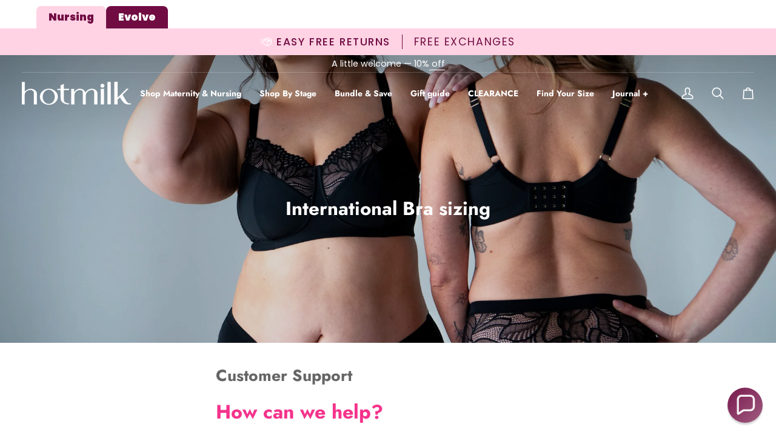

--- FILE ---
content_type: text/html; charset=utf-8
request_url: https://www.hotmilklingerie.co.nz/pages/customer-support
body_size: 85848
content:
<!doctype html>




<html class="no-js" lang="en" ><head>
<!-- Hotjar Tracking Code for https://www.hotmilklingerie.com.au/ -->
<script>
    (function(h,o,t,j,a,r){
        h.hj=h.hj||function(){(h.hj.q=h.hj.q||[]).push(arguments)};
        h._hjSettings={hjid:3488774,hjsv:6};
        a=o.getElementsByTagName('head')[0];
        r=o.createElement('script');r.async=1;
        r.src=t+h._hjSettings.hjid+j+h._hjSettings.hjsv;
        a.appendChild(r);
    })(window,document,'https://static.hotjar.com/c/hotjar-','.js?sv=');
</script>  <meta charset="utf-8">
  <meta http-equiv="X-UA-Compatible" content="IE=edge,chrome=1">
  <meta name="viewport" content="width=device-width,initial-scale=1,viewport-fit=cover">
  <meta name="theme-color" content="#585e71">
  
  
<link rel="canonical" href="https://www.hotmilklingerie.co.nz/pages/customer-support">

  <!-- ======================= Pipeline Theme V7.4.1 ========================= -->

  <!-- Preloading ================================================================== -->

  <link rel="preconnect" href="https://fonts.shopify.com" crossorigin>
  <link rel="preload" href="//www.hotmilklingerie.co.nz/cdn/fonts/poppins/poppins_n4.0ba78fa5af9b0e1a374041b3ceaadf0a43b41362.woff2" as="font" type="font/woff2" crossorigin>
  <link rel="preload" href="//www.hotmilklingerie.co.nz/cdn/fonts/jost/jost_n7.921dc18c13fa0b0c94c5e2517ffe06139c3615a3.woff2" as="font" type="font/woff2" crossorigin>
  <link rel="preload" href="//www.hotmilklingerie.co.nz/cdn/fonts/poppins/poppins_n4.0ba78fa5af9b0e1a374041b3ceaadf0a43b41362.woff2" as="font" type="font/woff2" crossorigin>

  <!-- Title and description ================================================ --><link rel="shortcut icon" href="//www.hotmilklingerie.co.nz/cdn/shop/files/HMC-favicon_32x32.png?v=1668047718" type="image/png">
  <title>
    

    Need help? Contact Us | Hotmilk Lingerie | Shop Online

  </title><meta name="description" content="Contact Hotmilk Lingerie Customer Support | We are here to Help when shopping online!">
  <!-- /snippets/social-meta-tags.liquid --><meta property="og:site_name" content="Hotmilk Lingerie">
<meta property="og:url" content="https://www.hotmilklingerie.co.nz/pages/customer-support">
<meta property="og:title" content="Need help? Contact Us | Hotmilk Lingerie | Shop Online">
<meta property="og:type" content="website">
<meta property="og:description" content="Contact Hotmilk Lingerie Customer Support | We are here to Help when shopping online!">


<meta name="twitter:site" content="@">
<meta name="twitter:card" content="summary_large_image">
<meta name="twitter:title" content="Need help? Contact Us | Hotmilk Lingerie | Shop Online">
<meta name="twitter:description" content="Contact Hotmilk Lingerie Customer Support | We are here to Help when shopping online!"><!-- CSS ================================================================== -->

  <link href="//www.hotmilklingerie.co.nz/cdn/shop/t/80/assets/font-settings.css?v=86933007255587178051762370167" rel="stylesheet" type="text/css" media="all" />

  <!-- /snippets/css-variables.liquid -->


<style data-shopify>

:root {
/* ================ Layout Variables ================ */






--LAYOUT-WIDTH: 1450px;
--LAYOUT-GUTTER: 20px;
--LAYOUT-GUTTER-OFFSET: -20px;
--NAV-GUTTER: 15px;
--LAYOUT-OUTER: 36px;

/* ================ Product video ================ */

--COLOR-VIDEO-BG: #f2f2f2;


/* ================ Color Variables ================ */

/* === Backgrounds ===*/
--COLOR-BG: #ffffff;
--COLOR-BG-ACCENT: #ffd3e3;

/* === Text colors ===*/
--COLOR-TEXT-DARK: #453939;
--COLOR-TEXT: #656565;
--COLOR-TEXT-LIGHT: #939393;

/* === Bright color ===*/
--COLOR-PRIMARY: #710c43;
--COLOR-PRIMARY-HOVER: #2f011a;
--COLOR-PRIMARY-FADE: rgba(113, 12, 67, 0.05);
--COLOR-PRIMARY-FADE-HOVER: rgba(113, 12, 67, 0.1);--COLOR-PRIMARY-OPPOSITE: #ffffff;

/* === Secondary/link Color ===*/
--COLOR-SECONDARY: #585e71;
--COLOR-SECONDARY-HOVER: #2d354f;
--COLOR-SECONDARY-FADE: rgba(88, 94, 113, 0.05);
--COLOR-SECONDARY-FADE-HOVER: rgba(88, 94, 113, 0.1);--COLOR-SECONDARY-OPPOSITE: #ffffff;

/* === Shades of grey ===*/
--COLOR-A5:  rgba(101, 101, 101, 0.05);
--COLOR-A10: rgba(101, 101, 101, 0.1);
--COLOR-A20: rgba(101, 101, 101, 0.2);
--COLOR-A35: rgba(101, 101, 101, 0.35);
--COLOR-A50: rgba(101, 101, 101, 0.5);
--COLOR-A80: rgba(101, 101, 101, 0.8);
--COLOR-A90: rgba(101, 101, 101, 0.9);
--COLOR-A95: rgba(101, 101, 101, 0.95);


/* ================ Inverted Color Variables ================ */

--INVERSE-BG: #282829;
--INVERSE-BG-ACCENT: #710c43;

/* === Text colors ===*/
--INVERSE-TEXT-DARK: #ffffff;
--INVERSE-TEXT: #ffffff;
--INVERSE-TEXT-LIGHT: #bfbfbf;

/* === Bright color ===*/
--INVERSE-PRIMARY: #710c43;
--INVERSE-PRIMARY-HOVER: #2f011a;
--INVERSE-PRIMARY-FADE: rgba(113, 12, 67, 0.05);
--INVERSE-PRIMARY-FADE-HOVER: rgba(113, 12, 67, 0.1);--INVERSE-PRIMARY-OPPOSITE: #ffffff;


/* === Second Color ===*/
--INVERSE-SECONDARY: #f699ce;
--INVERSE-SECONDARY-HOVER: #fd45ae;
--INVERSE-SECONDARY-FADE: rgba(246, 153, 206, 0.05);
--INVERSE-SECONDARY-FADE-HOVER: rgba(246, 153, 206, 0.1);--INVERSE-SECONDARY-OPPOSITE: #000000;


/* === Shades of grey ===*/
--INVERSE-A5:  rgba(255, 255, 255, 0.05);
--INVERSE-A10: rgba(255, 255, 255, 0.1);
--INVERSE-A20: rgba(255, 255, 255, 0.2);
--INVERSE-A35: rgba(255, 255, 255, 0.3);
--INVERSE-A80: rgba(255, 255, 255, 0.8);
--INVERSE-A90: rgba(255, 255, 255, 0.9);
--INVERSE-A95: rgba(255, 255, 255, 0.95);


/* ================ Bright Color Variables ================ */

--BRIGHT-BG: #ffffff;
--BRIGHT-BG-ACCENT: #710c43;

/* === Text colors ===*/
--BRIGHT-TEXT-DARK: #ffffff;
--BRIGHT-TEXT: #ffffff;
--BRIGHT-TEXT-LIGHT: #ffffff;

/* === Bright color ===*/
--BRIGHT-PRIMARY: #f699ce;
--BRIGHT-PRIMARY-HOVER: #fd45ae;
--BRIGHT-PRIMARY-FADE: rgba(246, 153, 206, 0.05);
--BRIGHT-PRIMARY-FADE-HOVER: rgba(246, 153, 206, 0.1);--BRIGHT-PRIMARY-OPPOSITE: #000000;


/* === Second Color ===*/
--BRIGHT-SECONDARY: #ffd3e3;
--BRIGHT-SECONDARY-HOVER: #ff87b2;
--BRIGHT-SECONDARY-FADE: rgba(255, 211, 227, 0.05);
--BRIGHT-SECONDARY-FADE-HOVER: rgba(255, 211, 227, 0.1);--BRIGHT-SECONDARY-OPPOSITE: #000000;


/* === Shades of grey ===*/
--BRIGHT-A5:  rgba(255, 255, 255, 0.05);
--BRIGHT-A10: rgba(255, 255, 255, 0.1);
--BRIGHT-A20: rgba(255, 255, 255, 0.2);
--BRIGHT-A35: rgba(255, 255, 255, 0.3);
--BRIGHT-A80: rgba(255, 255, 255, 0.8);
--BRIGHT-A90: rgba(255, 255, 255, 0.9);
--BRIGHT-A95: rgba(255, 255, 255, 0.95);


/* === Account Bar ===*/
--COLOR-ANNOUNCEMENT-BG: #ffd3e3;
--COLOR-ANNOUNCEMENT-BG-EVOLVE: #710c43;
--COLOR-ANNOUNCEMENT-TEXT: #710c43;
--COLOR-ANNOUNCEMENT-TEXT-EVOLVE: #ffffff;

/* === Nav and dropdown link background ===*/
--COLOR-NAV: #ffffff;
--COLOR-NAV-TEXT: #656565;
--COLOR-NAV-TEXT-DARK: #453939;
--COLOR-NAV-TEXT-LIGHT: #939393;
--COLOR-NAV-BORDER: #d7d7d7;
--COLOR-NAV-A10: rgba(101, 101, 101, 0.1);
--COLOR-NAV-A50: rgba(101, 101, 101, 0.5);
--COLOR-HIGHLIGHT-LINK: #f699ce;

/* === Site Footer ===*/
--COLOR-FOOTER-BG: #ffffff;
--COLOR-FOOTER-TEXT: #393939;
--COLOR-FOOTER-A5: rgba(57, 57, 57, 0.05);
--COLOR-FOOTER-A15: rgba(57, 57, 57, 0.15);
--COLOR-FOOTER-A90: rgba(57, 57, 57, 0.9);

/* === Sub-Footer ===*/
--COLOR-SUB-FOOTER-BG: #710c43;
--COLOR-SUB-FOOTER-TEXT: #ffffff;
--COLOR-SUB-FOOTER-A5: rgba(255, 255, 255, 0.05);
--COLOR-SUB-FOOTER-A15: rgba(255, 255, 255, 0.15);
--COLOR-SUB-FOOTER-A90: rgba(255, 255, 255, 0.9);

/* === Products ===*/
--PRODUCT-GRID-ASPECT-RATIO: 90.0%;

/* === Product badges ===*/
--COLOR-BADGE: #710c43;
--COLOR-BADGE-TEXT: #ffffff;
--COLOR-BADGE-TEXT-DARK: #d9d9d9;
--COLOR-BADGE-TEXT-HOVER: #ffffff;
--COLOR-BADGE-HAIRLINE: #78184c;

/* === Product item slider ===*/--COLOR-PRODUCT-SLIDER: #710c43;--COLOR-PRODUCT-SLIDER-OPPOSITE: rgba(255, 255, 255, 0.06);/* === disabled form colors ===*/
--COLOR-DISABLED-BG: #f0f0f0;
--COLOR-DISABLED-TEXT: #c9c9c9;

--INVERSE-DISABLED-BG: #3e3e3e;
--INVERSE-DISABLED-TEXT: #737374;


/* === Tailwind RGBA Palette ===*/
--RGB-CANVAS: 255 255 255;
--RGB-CONTENT: 101 101 101;
--RGB-PRIMARY: 113 12 67;
--RGB-SECONDARY: 88 94 113;

--RGB-DARK-CANVAS: 40 40 41;
--RGB-DARK-CONTENT: 255 255 255;
--RGB-DARK-PRIMARY: 113 12 67;
--RGB-DARK-SECONDARY: 246 153 206;

--RGB-BRIGHT-CANVAS: 255 255 255;
--RGB-BRIGHT-CONTENT: 255 255 255;
--RGB-BRIGHT-PRIMARY: 246 153 206;
--RGB-BRIGHT-SECONDARY: 255 211 227;

--RGB-PRIMARY-CONTRAST: 255 255 255;
--RGB-SECONDARY-CONTRAST: 255 255 255;

--RGB-DARK-PRIMARY-CONTRAST: 255 255 255;
--RGB-DARK-SECONDARY-CONTRAST: 0 0 0;

--RGB-BRIGHT-PRIMARY-CONTRAST: 0 0 0;
--RGB-BRIGHT-SECONDARY-CONTRAST: 0 0 0;


/* === Button Radius === */
--BUTTON-RADIUS: 8px;


/* === Icon Stroke Width === */
--ICON-STROKE-WIDTH: 2px;


/* ================ Typography ================ */

--FONT-STACK-BODY: Poppins, sans-serif;
--FONT-STYLE-BODY: normal;
--FONT-WEIGHT-BODY: 400;
--FONT-WEIGHT-BODY-BOLD: 500;
--FONT-ADJUST-BODY: 1.0;

  --FONT-BODY-TRANSFORM: none;
  --FONT-BODY-LETTER-SPACING: normal;


--FONT-STACK-HEADING: Jost, sans-serif;
--FONT-STYLE-HEADING: normal;
--FONT-WEIGHT-HEADING: 700;
--FONT-WEIGHT-HEADING-BOLD: 800;
--FONT-ADJUST-HEADING: 1.2;

  --FONT-HEADING-TRANSFORM: none;
  --FONT-HEADING-LETTER-SPACING: normal;


--FONT-STACK-ACCENT: Poppins, sans-serif;
--FONT-STYLE-ACCENT: normal;
--FONT-WEIGHT-ACCENT: 400;
--FONT-WEIGHT-ACCENT-BOLD: 500;
--FONT-ADJUST-ACCENT: 1.0;

  --FONT-ACCENT-TRANSFORM: uppercase;
  --FONT-ACCENT-LETTER-SPACING: 0.09em;

--TYPE-STACK-NAV: Jost, sans-serif;
--TYPE-STYLE-NAV: normal;
--TYPE-ADJUST-NAV: 1.2;
--TYPE-WEIGHT-NAV: 700;

  --FONT-NAV-TRANSFORM: none;
  --FONT-NAV-LETTER-SPACING: normal;


--TYPE-STACK-BUTTON: Poppins, sans-serif;
--TYPE-STYLE-BUTTON: normal;
--TYPE-ADJUST-BUTTON: 1.0;
--TYPE-WEIGHT-BUTTON: 500;

  --FONT-BUTTON-TRANSFORM: uppercase;
  --FONT-BUTTON-LETTER-SPACING: 0.09em;

--TYPE-STACK-KICKER: Poppins, sans-serif;
--TYPE-STYLE-KICKER: normal;
--TYPE-ADJUST-KICKER: 1.0;
--TYPE-WEIGHT-KICKER: 500;

  --FONT-KICKER-TRANSFORM: uppercase;
  --FONT-KICKER-LETTER-SPACING: 0.09em;


--ICO-SELECT: url('//www.hotmilklingerie.co.nz/cdn/shop/t/80/assets/ico-select.svg?v=35922737833055407981760740561');

/* ================ Photo correction ================ */
--PHOTO-CORRECTION: 100%;



}

/* ================ Typography ================ */
/* ================ type-scale.com ============ */

/* 1.16 base 13 */
:root {
 --font-1: 10px;
 --font-2: 11.3px;
 --font-3: 12px;
 --font-4: 13px;
 --font-5: 15.5px;
 --font-6: 17px;
 --font-7: 20px;
 --font-8: 23.5px;
 --font-9: 27px;
 --font-10:32px;
 --font-11:37px;
 --font-12:43px;
 --font-13:49px;
 --font-14:57px;
 --font-15:67px;
}

/* 1.175 base 13.5 */
@media only screen and (min-width: 480px) and (max-width: 1099px) {
  :root {
    --font-1: 10px;
    --font-2: 11.5px;
    --font-3: 12.5px;
    --font-4: 13.5px;
    --font-5: 16px;
    --font-6: 18px;
    --font-7: 21px;
    --font-8: 25px;
    --font-9: 29px;
    --font-10:34px;
    --font-11:40px;
    --font-12:47px;
    --font-13:56px;
    --font-14:65px;
   --font-15:77px;
  }
}
/* 1.22 base 14.5 */
@media only screen and (min-width: 1100px) {
  :root {
    --font-1: 10px;
    --font-2: 11.5px;
    --font-3: 13px;
    --font-4: 14.5px;
    --font-5: 17.5px;
    --font-6: 22px;
    --font-7: 26px;
    --font-8: 32px;
    --font-9: 39px;
    --font-10:48px;
    --font-11:58px;
    --font-12:71px;
    --font-13:87px;
    --font-14:106px;
    --font-15:129px;
 }
}


</style>

  <link href="//www.hotmilklingerie.co.nz/cdn/shop/t/80/assets/custom.css?v=12889351861736654851760740518" rel="stylesheet" type="text/css" media="all" />
  <link href="//www.hotmilklingerie.co.nz/cdn/shop/t/80/assets/theme.css?v=109986519037784627871760740525" rel="stylesheet" type="text/css" media="all" />

  <script>
    document.documentElement.className = document.documentElement.className.replace('no-js', 'js');

    let root = '/';
    if (root[root.length - 1] !== '/') {
      root = `${root}/`;
    }
    var theme = {
      routes: {
        root_url: root,
        cart: '/cart',
        cart_add_url: '/cart/add',
        product_recommendations_url: '/recommendations/products',
        account_addresses_url: '/account/addresses',
        predictive_search_url: '/search/suggest'
      },
      state: {
        cartOpen: null,
      },
      sizes: {
        small: 480,
        medium: 768,
        large: 1100,
        widescreen: 1400
      },
      assets: {
        photoswipe: '//www.hotmilklingerie.co.nz/cdn/shop/t/80/assets/photoswipe.js?v=169308975333299535361760740522',
        smoothscroll: '//www.hotmilklingerie.co.nz/cdn/shop/t/80/assets/smoothscroll.js?v=37906625415260927261760740523',
        swatches: '//www.hotmilklingerie.co.nz/cdn/shop/t/80/assets/swatches.json?v=158395026418322710421760740524',
        noImage: '//www.hotmilklingerie.co.nz/cdn/shopifycloud/storefront/assets/no-image-2048-a2addb12.gif',
        base: '//www.hotmilklingerie.co.nz/cdn/shop/t/80/assets/'
      },
      strings: {
        swatchesKey: "Colour",
        addToCart: "Add to Cart",
        estimateShipping: "Estimate shipping",
        noShippingAvailable: "We do not ship to this destination.",
        free: "Free",
        from: "From",
        preOrder: "Pre-order",
        soldOut: "Sold Out",
        sale: "Sale",
        subscription: "Subscription",
        unavailable: "Unavailable",
        unitPrice: "Unit price",
        unitPriceSeparator: "per",
        stockout: "All available stock is in cart",
        products: "Products",
        pages: "Pages",
        collections: "Collections",
        resultsFor: "Results for",
        noResultsFor: "No results for",
        articles: "Articles",
        successMessage: "Link copied to clipboard",
      },
      settings: {
        badge_sale_type: "dollar",
        animate_hover: true,
        animate_scroll: false,
        show_locale_desktop: null,
        show_locale_mobile: null,
        show_currency_desktop: null,
        show_currency_mobile: null,
        currency_select_type: "country",
        currency_code_enable: true,
        cycle_images_hover_delay: 1
      },
      info: {
        name: 'pipeline'
      },
      version: '7.4.1',
      moneyFormat: "\u003cspan class=money\u003e{{amount}}\u003c\/span\u003e",
      shopCurrency: "NZD",
      currencyCode: "NZD"
    }
    let windowInnerHeight = window.innerHeight;
    document.documentElement.style.setProperty('--full-screen', `${windowInnerHeight}px`);
    document.documentElement.style.setProperty('--three-quarters', `${windowInnerHeight * 0.75}px`);
    document.documentElement.style.setProperty('--two-thirds', `${windowInnerHeight * 0.66}px`);
    document.documentElement.style.setProperty('--one-half', `${windowInnerHeight * 0.5}px`);
    document.documentElement.style.setProperty('--one-third', `${windowInnerHeight * 0.33}px`);
    document.documentElement.style.setProperty('--one-fifth', `${windowInnerHeight * 0.2}px`);

    window.isRTL = document.documentElement.getAttribute('dir') === 'rtl';
  </script><!-- Theme Javascript ============================================================== -->
  <script src="//www.hotmilklingerie.co.nz/cdn/shop/t/80/assets/vendor.js?v=69555399850987115801760740526" defer="defer"></script>
  <script src="//www.hotmilklingerie.co.nz/cdn/shop/t/80/assets/theme.js?v=155181627301911054061760740526" defer="defer"></script>

  <script>
    (function () {
      function onPageShowEvents() {
        if ('requestIdleCallback' in window) {
          requestIdleCallback(initCartEvent, { timeout: 500 })
        } else {
          initCartEvent()
        }
        function initCartEvent(){
          window.fetch(window.theme.routes.cart + '.js')
          .then((response) => {
            if(!response.ok){
              throw {status: response.statusText};
            }
            return response.json();
          })
          .then((response) => {
            document.dispatchEvent(new CustomEvent('theme:cart:change', {
              detail: {
                cart: response,
              },
              bubbles: true,
            }));
            return response;
          })
          .catch((e) => {
            console.error(e);
          });
        }
      };
      window.onpageshow = onPageShowEvents;
    })();
  </script>

  <script type="text/javascript">
    if (window.MSInputMethodContext && document.documentMode) {
      var scripts = document.getElementsByTagName('script')[0];
      var polyfill = document.createElement("script");
      polyfill.defer = true;
      polyfill.src = "//www.hotmilklingerie.co.nz/cdn/shop/t/80/assets/ie11.js?v=144489047535103983231760740519";

      scripts.parentNode.insertBefore(polyfill, scripts);
    }
  </script>

  <!-- Shopify app scripts =========================================================== -->
  

  

  
      <script>window.performance && window.performance.mark && window.performance.mark('shopify.content_for_header.start');</script><meta name="google-site-verification" content="Qm--EKHP91ZHLWlQ1OemGPI95FMVV1QuBSh-11AbydM">
<meta name="google-site-verification" content="3BZS6ul1Z9-VUjMUz03uT05EDkLQ2raFq6RGUB0vl5s">
<meta id="shopify-digital-wallet" name="shopify-digital-wallet" content="/7068409/digital_wallets/dialog">
<meta name="shopify-checkout-api-token" content="ffa04baae8c33ab83ad9cbf70f34495e">
<meta id="in-context-paypal-metadata" data-shop-id="7068409" data-venmo-supported="false" data-environment="production" data-locale="en_US" data-paypal-v4="true" data-currency="NZD">
<script async="async" src="/checkouts/internal/preloads.js?locale=en-NZ"></script>
<link rel="preconnect" href="https://shop.app" crossorigin="anonymous">
<script async="async" src="https://shop.app/checkouts/internal/preloads.js?locale=en-NZ&shop_id=7068409" crossorigin="anonymous"></script>
<script id="apple-pay-shop-capabilities" type="application/json">{"shopId":7068409,"countryCode":"NZ","currencyCode":"NZD","merchantCapabilities":["supports3DS"],"merchantId":"gid:\/\/shopify\/Shop\/7068409","merchantName":"Hotmilk Lingerie","requiredBillingContactFields":["postalAddress","email"],"requiredShippingContactFields":["postalAddress","email"],"shippingType":"shipping","supportedNetworks":["visa","masterCard","amex","jcb"],"total":{"type":"pending","label":"Hotmilk Lingerie","amount":"1.00"},"shopifyPaymentsEnabled":true,"supportsSubscriptions":true}</script>
<script id="shopify-features" type="application/json">{"accessToken":"ffa04baae8c33ab83ad9cbf70f34495e","betas":["rich-media-storefront-analytics"],"domain":"www.hotmilklingerie.co.nz","predictiveSearch":true,"shopId":7068409,"locale":"en"}</script>
<script>var Shopify = Shopify || {};
Shopify.shop = "hotmilknz.myshopify.com";
Shopify.locale = "en";
Shopify.currency = {"active":"NZD","rate":"1.0"};
Shopify.country = "NZ";
Shopify.theme = {"name":" PS | Navigation Updates - final","id":185514525041,"schema_name":"Pipeline","schema_version":"7.4.1","theme_store_id":null,"role":"main"};
Shopify.theme.handle = "null";
Shopify.theme.style = {"id":null,"handle":null};
Shopify.cdnHost = "www.hotmilklingerie.co.nz/cdn";
Shopify.routes = Shopify.routes || {};
Shopify.routes.root = "/";</script>
<script type="module">!function(o){(o.Shopify=o.Shopify||{}).modules=!0}(window);</script>
<script>!function(o){function n(){var o=[];function n(){o.push(Array.prototype.slice.apply(arguments))}return n.q=o,n}var t=o.Shopify=o.Shopify||{};t.loadFeatures=n(),t.autoloadFeatures=n()}(window);</script>
<script>
  window.ShopifyPay = window.ShopifyPay || {};
  window.ShopifyPay.apiHost = "shop.app\/pay";
  window.ShopifyPay.redirectState = null;
</script>
<script id="shop-js-analytics" type="application/json">{"pageType":"page"}</script>
<script defer="defer" async type="module" src="//www.hotmilklingerie.co.nz/cdn/shopifycloud/shop-js/modules/v2/client.init-shop-cart-sync_BN7fPSNr.en.esm.js"></script>
<script defer="defer" async type="module" src="//www.hotmilklingerie.co.nz/cdn/shopifycloud/shop-js/modules/v2/chunk.common_Cbph3Kss.esm.js"></script>
<script defer="defer" async type="module" src="//www.hotmilklingerie.co.nz/cdn/shopifycloud/shop-js/modules/v2/chunk.modal_DKumMAJ1.esm.js"></script>
<script type="module">
  await import("//www.hotmilklingerie.co.nz/cdn/shopifycloud/shop-js/modules/v2/client.init-shop-cart-sync_BN7fPSNr.en.esm.js");
await import("//www.hotmilklingerie.co.nz/cdn/shopifycloud/shop-js/modules/v2/chunk.common_Cbph3Kss.esm.js");
await import("//www.hotmilklingerie.co.nz/cdn/shopifycloud/shop-js/modules/v2/chunk.modal_DKumMAJ1.esm.js");

  window.Shopify.SignInWithShop?.initShopCartSync?.({"fedCMEnabled":true,"windoidEnabled":true});

</script>
<script>
  window.Shopify = window.Shopify || {};
  if (!window.Shopify.featureAssets) window.Shopify.featureAssets = {};
  window.Shopify.featureAssets['shop-js'] = {"shop-cart-sync":["modules/v2/client.shop-cart-sync_CJVUk8Jm.en.esm.js","modules/v2/chunk.common_Cbph3Kss.esm.js","modules/v2/chunk.modal_DKumMAJ1.esm.js"],"init-fed-cm":["modules/v2/client.init-fed-cm_7Fvt41F4.en.esm.js","modules/v2/chunk.common_Cbph3Kss.esm.js","modules/v2/chunk.modal_DKumMAJ1.esm.js"],"init-shop-email-lookup-coordinator":["modules/v2/client.init-shop-email-lookup-coordinator_Cc088_bR.en.esm.js","modules/v2/chunk.common_Cbph3Kss.esm.js","modules/v2/chunk.modal_DKumMAJ1.esm.js"],"init-windoid":["modules/v2/client.init-windoid_hPopwJRj.en.esm.js","modules/v2/chunk.common_Cbph3Kss.esm.js","modules/v2/chunk.modal_DKumMAJ1.esm.js"],"shop-button":["modules/v2/client.shop-button_B0jaPSNF.en.esm.js","modules/v2/chunk.common_Cbph3Kss.esm.js","modules/v2/chunk.modal_DKumMAJ1.esm.js"],"shop-cash-offers":["modules/v2/client.shop-cash-offers_DPIskqss.en.esm.js","modules/v2/chunk.common_Cbph3Kss.esm.js","modules/v2/chunk.modal_DKumMAJ1.esm.js"],"shop-toast-manager":["modules/v2/client.shop-toast-manager_CK7RT69O.en.esm.js","modules/v2/chunk.common_Cbph3Kss.esm.js","modules/v2/chunk.modal_DKumMAJ1.esm.js"],"init-shop-cart-sync":["modules/v2/client.init-shop-cart-sync_BN7fPSNr.en.esm.js","modules/v2/chunk.common_Cbph3Kss.esm.js","modules/v2/chunk.modal_DKumMAJ1.esm.js"],"init-customer-accounts-sign-up":["modules/v2/client.init-customer-accounts-sign-up_CfPf4CXf.en.esm.js","modules/v2/client.shop-login-button_DeIztwXF.en.esm.js","modules/v2/chunk.common_Cbph3Kss.esm.js","modules/v2/chunk.modal_DKumMAJ1.esm.js"],"pay-button":["modules/v2/client.pay-button_CgIwFSYN.en.esm.js","modules/v2/chunk.common_Cbph3Kss.esm.js","modules/v2/chunk.modal_DKumMAJ1.esm.js"],"init-customer-accounts":["modules/v2/client.init-customer-accounts_DQ3x16JI.en.esm.js","modules/v2/client.shop-login-button_DeIztwXF.en.esm.js","modules/v2/chunk.common_Cbph3Kss.esm.js","modules/v2/chunk.modal_DKumMAJ1.esm.js"],"avatar":["modules/v2/client.avatar_BTnouDA3.en.esm.js"],"init-shop-for-new-customer-accounts":["modules/v2/client.init-shop-for-new-customer-accounts_CsZy_esa.en.esm.js","modules/v2/client.shop-login-button_DeIztwXF.en.esm.js","modules/v2/chunk.common_Cbph3Kss.esm.js","modules/v2/chunk.modal_DKumMAJ1.esm.js"],"shop-follow-button":["modules/v2/client.shop-follow-button_BRMJjgGd.en.esm.js","modules/v2/chunk.common_Cbph3Kss.esm.js","modules/v2/chunk.modal_DKumMAJ1.esm.js"],"checkout-modal":["modules/v2/client.checkout-modal_B9Drz_yf.en.esm.js","modules/v2/chunk.common_Cbph3Kss.esm.js","modules/v2/chunk.modal_DKumMAJ1.esm.js"],"shop-login-button":["modules/v2/client.shop-login-button_DeIztwXF.en.esm.js","modules/v2/chunk.common_Cbph3Kss.esm.js","modules/v2/chunk.modal_DKumMAJ1.esm.js"],"lead-capture":["modules/v2/client.lead-capture_DXYzFM3R.en.esm.js","modules/v2/chunk.common_Cbph3Kss.esm.js","modules/v2/chunk.modal_DKumMAJ1.esm.js"],"shop-login":["modules/v2/client.shop-login_CA5pJqmO.en.esm.js","modules/v2/chunk.common_Cbph3Kss.esm.js","modules/v2/chunk.modal_DKumMAJ1.esm.js"],"payment-terms":["modules/v2/client.payment-terms_BxzfvcZJ.en.esm.js","modules/v2/chunk.common_Cbph3Kss.esm.js","modules/v2/chunk.modal_DKumMAJ1.esm.js"]};
</script>
<script>(function() {
  var isLoaded = false;
  function asyncLoad() {
    if (isLoaded) return;
    isLoaded = true;
    var urls = ["https:\/\/www.improvedcontactform.com\/icf.js?shop=hotmilknz.myshopify.com","https:\/\/app.kiwisizing.com\/web\/js\/dist\/kiwiSizing\/plugin\/SizingPlugin.prod.js?v=331\u0026shop=hotmilknz.myshopify.com","https:\/\/unpkg.com\/@happyreturns\/happyreturns-script-tag?shop=hotmilknz.myshopify.com","https:\/\/static.klaviyo.com\/onsite\/js\/klaviyo.js?company_id=YkRdRn\u0026shop=hotmilknz.myshopify.com","https:\/\/cdn.nfcube.com\/instafeed-23f8a0af5794c294a6f226d0f39ca8dc.js?shop=hotmilknz.myshopify.com","https:\/\/api.fastbundle.co\/scripts\/src.js?shop=hotmilknz.myshopify.com"];
    for (var i = 0; i < urls.length; i++) {
      var s = document.createElement('script');
      s.type = 'text/javascript';
      s.async = true;
      s.src = urls[i];
      var x = document.getElementsByTagName('script')[0];
      x.parentNode.insertBefore(s, x);
    }
  };
  if(window.attachEvent) {
    window.attachEvent('onload', asyncLoad);
  } else {
    window.addEventListener('load', asyncLoad, false);
  }
})();</script>
<script id="__st">var __st={"a":7068409,"offset":46800,"reqid":"f2011625-ac79-4696-a84a-819c1ad87b0d-1769766009","pageurl":"www.hotmilklingerie.co.nz\/pages\/customer-support","s":"pages-17672397","u":"ae079cf85df1","p":"page","rtyp":"page","rid":17672397};</script>
<script>window.ShopifyPaypalV4VisibilityTracking = true;</script>
<script id="captcha-bootstrap">!function(){'use strict';const t='contact',e='account',n='new_comment',o=[[t,t],['blogs',n],['comments',n],[t,'customer']],c=[[e,'customer_login'],[e,'guest_login'],[e,'recover_customer_password'],[e,'create_customer']],r=t=>t.map((([t,e])=>`form[action*='/${t}']:not([data-nocaptcha='true']) input[name='form_type'][value='${e}']`)).join(','),a=t=>()=>t?[...document.querySelectorAll(t)].map((t=>t.form)):[];function s(){const t=[...o],e=r(t);return a(e)}const i='password',u='form_key',d=['recaptcha-v3-token','g-recaptcha-response','h-captcha-response',i],f=()=>{try{return window.sessionStorage}catch{return}},m='__shopify_v',_=t=>t.elements[u];function p(t,e,n=!1){try{const o=window.sessionStorage,c=JSON.parse(o.getItem(e)),{data:r}=function(t){const{data:e,action:n}=t;return t[m]||n?{data:e,action:n}:{data:t,action:n}}(c);for(const[e,n]of Object.entries(r))t.elements[e]&&(t.elements[e].value=n);n&&o.removeItem(e)}catch(o){console.error('form repopulation failed',{error:o})}}const l='form_type',E='cptcha';function T(t){t.dataset[E]=!0}const w=window,h=w.document,L='Shopify',v='ce_forms',y='captcha';let A=!1;((t,e)=>{const n=(g='f06e6c50-85a8-45c8-87d0-21a2b65856fe',I='https://cdn.shopify.com/shopifycloud/storefront-forms-hcaptcha/ce_storefront_forms_captcha_hcaptcha.v1.5.2.iife.js',D={infoText:'Protected by hCaptcha',privacyText:'Privacy',termsText:'Terms'},(t,e,n)=>{const o=w[L][v],c=o.bindForm;if(c)return c(t,g,e,D).then(n);var r;o.q.push([[t,g,e,D],n]),r=I,A||(h.body.append(Object.assign(h.createElement('script'),{id:'captcha-provider',async:!0,src:r})),A=!0)});var g,I,D;w[L]=w[L]||{},w[L][v]=w[L][v]||{},w[L][v].q=[],w[L][y]=w[L][y]||{},w[L][y].protect=function(t,e){n(t,void 0,e),T(t)},Object.freeze(w[L][y]),function(t,e,n,w,h,L){const[v,y,A,g]=function(t,e,n){const i=e?o:[],u=t?c:[],d=[...i,...u],f=r(d),m=r(i),_=r(d.filter((([t,e])=>n.includes(e))));return[a(f),a(m),a(_),s()]}(w,h,L),I=t=>{const e=t.target;return e instanceof HTMLFormElement?e:e&&e.form},D=t=>v().includes(t);t.addEventListener('submit',(t=>{const e=I(t);if(!e)return;const n=D(e)&&!e.dataset.hcaptchaBound&&!e.dataset.recaptchaBound,o=_(e),c=g().includes(e)&&(!o||!o.value);(n||c)&&t.preventDefault(),c&&!n&&(function(t){try{if(!f())return;!function(t){const e=f();if(!e)return;const n=_(t);if(!n)return;const o=n.value;o&&e.removeItem(o)}(t);const e=Array.from(Array(32),(()=>Math.random().toString(36)[2])).join('');!function(t,e){_(t)||t.append(Object.assign(document.createElement('input'),{type:'hidden',name:u})),t.elements[u].value=e}(t,e),function(t,e){const n=f();if(!n)return;const o=[...t.querySelectorAll(`input[type='${i}']`)].map((({name:t})=>t)),c=[...d,...o],r={};for(const[a,s]of new FormData(t).entries())c.includes(a)||(r[a]=s);n.setItem(e,JSON.stringify({[m]:1,action:t.action,data:r}))}(t,e)}catch(e){console.error('failed to persist form',e)}}(e),e.submit())}));const S=(t,e)=>{t&&!t.dataset[E]&&(n(t,e.some((e=>e===t))),T(t))};for(const o of['focusin','change'])t.addEventListener(o,(t=>{const e=I(t);D(e)&&S(e,y())}));const B=e.get('form_key'),M=e.get(l),P=B&&M;t.addEventListener('DOMContentLoaded',(()=>{const t=y();if(P)for(const e of t)e.elements[l].value===M&&p(e,B);[...new Set([...A(),...v().filter((t=>'true'===t.dataset.shopifyCaptcha))])].forEach((e=>S(e,t)))}))}(h,new URLSearchParams(w.location.search),n,t,e,['guest_login'])})(!0,!0)}();</script>
<script integrity="sha256-4kQ18oKyAcykRKYeNunJcIwy7WH5gtpwJnB7kiuLZ1E=" data-source-attribution="shopify.loadfeatures" defer="defer" src="//www.hotmilklingerie.co.nz/cdn/shopifycloud/storefront/assets/storefront/load_feature-a0a9edcb.js" crossorigin="anonymous"></script>
<script crossorigin="anonymous" defer="defer" src="//www.hotmilklingerie.co.nz/cdn/shopifycloud/storefront/assets/shopify_pay/storefront-65b4c6d7.js?v=20250812"></script>
<script data-source-attribution="shopify.dynamic_checkout.dynamic.init">var Shopify=Shopify||{};Shopify.PaymentButton=Shopify.PaymentButton||{isStorefrontPortableWallets:!0,init:function(){window.Shopify.PaymentButton.init=function(){};var t=document.createElement("script");t.src="https://www.hotmilklingerie.co.nz/cdn/shopifycloud/portable-wallets/latest/portable-wallets.en.js",t.type="module",document.head.appendChild(t)}};
</script>
<script data-source-attribution="shopify.dynamic_checkout.buyer_consent">
  function portableWalletsHideBuyerConsent(e){var t=document.getElementById("shopify-buyer-consent"),n=document.getElementById("shopify-subscription-policy-button");t&&n&&(t.classList.add("hidden"),t.setAttribute("aria-hidden","true"),n.removeEventListener("click",e))}function portableWalletsShowBuyerConsent(e){var t=document.getElementById("shopify-buyer-consent"),n=document.getElementById("shopify-subscription-policy-button");t&&n&&(t.classList.remove("hidden"),t.removeAttribute("aria-hidden"),n.addEventListener("click",e))}window.Shopify?.PaymentButton&&(window.Shopify.PaymentButton.hideBuyerConsent=portableWalletsHideBuyerConsent,window.Shopify.PaymentButton.showBuyerConsent=portableWalletsShowBuyerConsent);
</script>
<script data-source-attribution="shopify.dynamic_checkout.cart.bootstrap">document.addEventListener("DOMContentLoaded",(function(){function t(){return document.querySelector("shopify-accelerated-checkout-cart, shopify-accelerated-checkout")}if(t())Shopify.PaymentButton.init();else{new MutationObserver((function(e,n){t()&&(Shopify.PaymentButton.init(),n.disconnect())})).observe(document.body,{childList:!0,subtree:!0})}}));
</script>
<link id="shopify-accelerated-checkout-styles" rel="stylesheet" media="screen" href="https://www.hotmilklingerie.co.nz/cdn/shopifycloud/portable-wallets/latest/accelerated-checkout-backwards-compat.css" crossorigin="anonymous">
<style id="shopify-accelerated-checkout-cart">
        #shopify-buyer-consent {
  margin-top: 1em;
  display: inline-block;
  width: 100%;
}

#shopify-buyer-consent.hidden {
  display: none;
}

#shopify-subscription-policy-button {
  background: none;
  border: none;
  padding: 0;
  text-decoration: underline;
  font-size: inherit;
  cursor: pointer;
}

#shopify-subscription-policy-button::before {
  box-shadow: none;
}

      </style>

<script>window.performance && window.performance.mark && window.performance.mark('shopify.content_for_header.end');</script>
  
  <!-- ========================= hreflang.liquid ===================================== -->





<!-- HREFLANG Tags default-->
                <link rel="alternate" hreflang="x-default" href="https://www.hotmilklingerie.com/pages/customer-support"/>
                <link rel="alternate" hreflang="en-AU" href="https://www.hotmilklingerie.com.au/pages/customer-support"/>
                <link rel="alternate" hreflang="en-GB" href="https://www.hotmilklingerie.co.uk/pages/customer-support"/>
                <link rel="alternate" hreflang="en-NZ" href="https://www.hotmilklingerie.co.nz/pages/customer-support"/>
                <link rel="alternate" hreflang="en-US" href="https://www.hotmilklingerie.com/pages/customer-support"/>



<!-- BEGIN app block: shopify://apps/reamaze-live-chat-helpdesk/blocks/reamaze-config/ef7a830c-d722-47c6-883b-11db06c95733 -->

  <script type="text/javascript" async src="https://cdn.reamaze.com/assets/reamaze-loader.js"></script>

  <script type="text/javascript">
    var _support = _support || { 'ui': {}, 'user': {} };
    _support.account = 'hotmilk-lingerienz';
  </script>

  

  
    <!-- reamaze_embeddable_492982_s -->
<!-- Embeddable - Hotmilk Lingerie NZ Chat / Contact Form Shoutbox -->
<script type="text/javascript">
  var _support = _support || { 'ui': {}, 'user': {} };
  _support['account'] = 'hotmilk-lingerienz';
  _support['ui']['contactMode'] = 'escalated';
  _support['ui']['enableKb'] = 'true';
  _support['ui']['styles'] = {
    widgetColor: 'rgb(113, 12, 67)',
    gradient: true,
  };
  _support['ui']['shoutboxFacesMode'] = 'default';
  _support['ui']['shoutboxHeaderLogo'] = true;
  _support['ui']['widget'] = {
    icon: 'webChat',
    displayOn: 'all',
    fontSize: 'default',
    allowBotProcessing: true,
    slug: 'hotmilk-lingerie-nz-chat-slash-contact-form-shoutbox',
    label: {
      text: 'Hey Mama! Let us know if you have any questions x',
      mode: "none",
      delay: 3,
      duration: 30,
    },
    position: 'bottom-right',
    mobilePosition: 'bottom-right'
  };
  _support['apps'] = {
    recentConversations: {},
    faq: {"enabled":true},
    orders: {"enabled":true},
    shopper: {"enabled":true}
  };
  _support['ui']['appOrder'] = ["faq","orders","shopper","recentConversations"];
</script>
<!-- reamaze_embeddable_492982_e -->

  
    <!-- reamaze_embeddable_501849_s -->
<!-- Embeddable - Hotmilk Lingerie NZ Contact Form Embed -->
<script type="text/javascript">
  var _support = _support || { 'ui': {}, 'user': {} };
  _support['account'] = 'hotmilk-lingerienz';
  _support['contact_custom_fields'] = _support['contact_custom_fields'] || {};
  _support['contact_custom_fields'] = {};
</script>
<!-- reamaze_embeddable_501849_e -->

  





<!-- END app block --><!-- BEGIN app block: shopify://apps/fbp-fast-bundle/blocks/fast_bundle/9e87fbe2-9041-4c23-acf5-322413994cef -->
  <!-- BEGIN app snippet: fast_bundle -->




<script>
    if (Math.random() < 0.05) {
      window.FastBundleRenderTimestamp = Date.now();
    }
    const newBaseUrl = 'https://sdk.fastbundle.co'
    const apiURL = 'https://api.fastbundle.co'
    const rbrAppUrl = `${newBaseUrl}/{version}/main.min.js`
    const rbrVendorUrl = `${newBaseUrl}/{version}/vendor.js`
    const rbrCartUrl = `${apiURL}/scripts/cart.js`
    const rbrStyleUrl = `${newBaseUrl}/{version}/main.min.css`

    const legacyRbrAppUrl = `${apiURL}/react-src/static/js/main.min.js`
    const legacyRbrStyleUrl = `${apiURL}/react-src/static/css/main.min.css`

    const previousScriptLoaded = Boolean(document.querySelectorAll(`script[src*="${newBaseUrl}"]`).length)
    const previousLegacyScriptLoaded = Boolean(document.querySelectorAll(`script[src*="${legacyRbrAppUrl}"]`).length)

    if (!(previousScriptLoaded || previousLegacyScriptLoaded)) {
        const FastBundleConf = {"enable_bap_modal":false,"frontend_version":"1.22.12","storefront_record_submitted":true,"use_shopify_prices":false,"currencies":[{"id":1613452530,"code":"NZD","conversion_fee":1.0,"roundup_number":0.0,"rounding_enabled":true}],"is_active":true,"override_product_page_forms":false,"allow_funnel":false,"translations":[{"id":2325200,"key":"add","value":"Add","locale_code":"en","model":"shop","object_id":95314},{"id":2325201,"key":"add_all_products_to_cart","value":"Add all products to cart","locale_code":"en","model":"shop","object_id":95314},{"id":2325202,"key":"add_bundle","value":"Add Bundle","locale_code":"en","model":"shop","object_id":95314},{"id":2325205,"key":"added","value":"Added","locale_code":"en","model":"shop","object_id":95314},{"id":2325206,"key":"added_","value":"Added","locale_code":"en","model":"shop","object_id":95314},{"id":2325207,"key":"added_items","value":"Added items","locale_code":"en","model":"shop","object_id":95314},{"id":2325208,"key":"added_product_issue","value":"There's an issue with the added products","locale_code":"en","model":"shop","object_id":95314},{"id":2325209,"key":"added_to_product_list","value":"Added to the product list","locale_code":"en","model":"shop","object_id":95314},{"id":2325203,"key":"add_items","value":"Please add items","locale_code":"en","model":"shop","object_id":95314},{"id":2325204,"key":"add_to_cart","value":"Add to cart","locale_code":"en","model":"shop","object_id":95314},{"id":2325210,"key":"all_included_products_are_sold_out","value":"All included products are sold out","locale_code":"en","model":"shop","object_id":95314},{"id":2325211,"key":"apply_discount","value":"Discount will be applied at checkout","locale_code":"en","model":"shop","object_id":95314},{"id":2325216,"key":"badge_price_description","value":"Save","locale_code":"en","model":"shop","object_id":95314},{"id":2325212,"key":"bap_disabled","value":"Complete the bundle","locale_code":"en","model":"shop","object_id":95314},{"id":2325214,"key":"bap_modal_sub_title_without_variant","value":"Review the below boxes and click on the button to fix the cart.","locale_code":"en","model":"shop","object_id":95314},{"id":2325213,"key":"bap_modal_sub_title_with_variant","value":"Review the below boxes, select the proper variant for each included products and click on the button to fix the cart.","locale_code":"en","model":"shop","object_id":95314},{"id":2325215,"key":"bap_modal_title","value":"{product_name} is a bundle product that includes {num_of_products} products. This product will be replaced by its included products.","locale_code":"en","model":"shop","object_id":95314},{"id":2325217,"key":"builder_added_count","value":"{num_added} / {num_must_add} added","locale_code":"en","model":"shop","object_id":95314},{"id":2325218,"key":"builder_count_error","value":"You must add {quantity} other items from the above collections.","locale_code":"en","model":"shop","object_id":95314},{"id":2325219,"key":"bundle_not_available","value":"The bundle is not available anymore","locale_code":"en","model":"shop","object_id":95314},{"id":2325220,"key":"bundle_title","value":"Bundle title","locale_code":"en","model":"shop","object_id":95314},{"id":2325221,"key":"buy","value":"Buy","locale_code":"en","model":"shop","object_id":95314},{"id":2325222,"key":"buy_all","value":"Buy all","locale_code":"en","model":"shop","object_id":95314},{"id":2325223,"key":"buy_from_collections","value":"Buy from these collections","locale_code":"en","model":"shop","object_id":95314},{"id":2325224,"key":"buy_item","value":"Buy {quantity} items","locale_code":"en","model":"shop","object_id":95314},{"id":2325225,"key":"bxgy_btn_title","value":"Add to cart","locale_code":"en","model":"shop","object_id":95314},{"id":2325226,"key":"cancel","value":"Cancel","locale_code":"en","model":"shop","object_id":95314},{"id":2325227,"key":"choose_items_to_buy","value":"Choose items to buy together.","locale_code":"en","model":"shop","object_id":95314},{"id":2325228,"key":"collection","value":"collection","locale_code":"en","model":"shop","object_id":95314},{"id":2325229,"key":"collection_btn_title","value":"Add selected to cart","locale_code":"en","model":"shop","object_id":95314},{"id":2325230,"key":"collection_item","value":"Add {quantity} items from {collection}","locale_code":"en","model":"shop","object_id":95314},{"id":2325231,"key":"color","value":"Color","locale_code":"en","model":"shop","object_id":95314},{"id":2325232,"key":"copied","value":"Copied!","locale_code":"en","model":"shop","object_id":95314},{"id":2325233,"key":"copy_code","value":"Copy code","locale_code":"en","model":"shop","object_id":95314},{"id":2325234,"key":"currently_soldout","value":"This product is currently sold out","locale_code":"en","model":"shop","object_id":95314},{"id":2325235,"key":"days","value":"Days","locale_code":"en","model":"shop","object_id":95314},{"id":2325236,"key":"delete_bap_product","value":"here","locale_code":"en","model":"shop","object_id":95314},{"id":2325237,"key":"discount_applied","value":"{discount} discount applied","locale_code":"en","model":"shop","object_id":95314},{"id":2325238,"key":"discount_card_desc","value":"Enter the discount code below if it isn't included at checkout.","locale_code":"en","model":"shop","object_id":95314},{"id":2325239,"key":"discount_card_discount","value":"Discount code:","locale_code":"en","model":"shop","object_id":95314},{"id":2325240,"key":"discount_is_applied","value":"discount is applied on the selected products.","locale_code":"en","model":"shop","object_id":95314},{"id":2745562,"key":"discount_off","value":"{discount} OFF","locale_code":"en","model":"shop","object_id":95314},{"id":2325241,"key":"dropdown","value":"dropdown","locale_code":"en","model":"shop","object_id":95314},{"id":2325242,"key":"error_loading_bundles","value":"There is a problem loading bundles, please try again in a bit!","locale_code":"en","model":"shop","object_id":95314},{"id":2325243,"key":"fix_cart","value":"Fix your Cart","locale_code":"en","model":"shop","object_id":95314},{"id":2325244,"key":"free","value":"Free","locale_code":"en","model":"shop","object_id":95314},{"id":2325245,"key":"free_gift","value":"Free gift","locale_code":"en","model":"shop","object_id":95314},{"id":2325246,"key":"free_gift_applied","value":"Free gift applied","locale_code":"en","model":"shop","object_id":95314},{"id":2325247,"key":"free_shipping","value":"Free shipping","locale_code":"en","model":"shop","object_id":95314},{"id":2325248,"key":"funnel_alert","value":"This item is already in your cart.","locale_code":"en","model":"shop","object_id":95314},{"id":2325249,"key":"funnel_button_description","value":"Buy this bundle | Save {discount}","locale_code":"en","model":"shop","object_id":95314},{"id":2325250,"key":"funnel_discount_description","value":"save {discount}","locale_code":"en","model":"shop","object_id":95314},{"id":2325251,"key":"funnel_popup_title","value":"Complete your cart with this bundle and save","locale_code":"en","model":"shop","object_id":95314},{"id":2325252,"key":"get_free_gift","value":"Get these free gifts","locale_code":"en","model":"shop","object_id":95314},{"id":2325253,"key":"get_off_collections","value":"Get {discount}% Off on these collections","locale_code":"en","model":"shop","object_id":95314},{"id":2325254,"key":"go_to_bundle_builder","value":"Save","locale_code":"en","model":"shop","object_id":95314},{"id":2325255,"key":"go_to_offer_page","value":"Go to Offer Page","locale_code":"en","model":"shop","object_id":95314},{"id":2325256,"key":"have_not_selected","value":"You have not selected any items yet","locale_code":"en","model":"shop","object_id":95314},{"id":2325257,"key":"have_selected","value":"You have selected {quantity} items","locale_code":"en","model":"shop","object_id":95314},{"id":2325258,"key":"hide","value":"Hide","locale_code":"en","model":"shop","object_id":95314},{"id":2325259,"key":"hours","value":"Hours","locale_code":"en","model":"shop","object_id":95314},{"id":2325260,"key":"includes_free_shipping","value":"Includes free shipping","locale_code":"en","model":"shop","object_id":95314},{"id":2325261,"key":"item","value":"item","locale_code":"en","model":"shop","object_id":95314},{"id":2325262,"key":"items","value":"items","locale_code":"en","model":"shop","object_id":95314},{"id":2325263,"key":"items_not_found","value":"No matching items found","locale_code":"en","model":"shop","object_id":95314},{"id":2325264,"key":"items_selected","value":"items selected","locale_code":"en","model":"shop","object_id":95314},{"id":2325266,"key":"main_sold_out","value":"The main product is sold out.","locale_code":"en","model":"shop","object_id":95314},{"id":2325265,"key":"material","value":"Material","locale_code":"en","model":"shop","object_id":95314},{"id":2325267,"key":"min","value":"Min","locale_code":"en","model":"shop","object_id":95314},{"id":2325268,"key":"mix_btn_title","value":"Add selected to cart","locale_code":"en","model":"shop","object_id":95314},{"id":2325269,"key":"multiple_items_funnel_alert","value":"Some of the items are already in the cart","locale_code":"en","model":"shop","object_id":95314},{"id":2325270,"key":"no","value":"No","locale_code":"en","model":"shop","object_id":95314},{"id":2325271,"key":"no_item","value":"No items added!","locale_code":"en","model":"shop","object_id":95314},{"id":2325272,"key":"no_item_selected","value":"No items selected!","locale_code":"en","model":"shop","object_id":95314},{"id":2325273,"key":"not_enough","value":"insufficient inventory","locale_code":"en","model":"shop","object_id":95314},{"id":2325274,"key":"not_selected_any","value":"not selected any items yet.","locale_code":"en","model":"shop","object_id":95314},{"id":2325275,"key":"of","value":"of","locale_code":"en","model":"shop","object_id":95314},{"id":2325276,"key":"off","value":"OFF","locale_code":"en","model":"shop","object_id":95314},{"id":2325277,"key":"offer_ends","value":"This offer ends in","locale_code":"en","model":"shop","object_id":95314},{"id":2325278,"key":"one_time_purchase","value":"One time purchase","locale_code":"en","model":"shop","object_id":95314},{"id":2325279,"key":"option","value":"option","locale_code":"en","model":"shop","object_id":95314},{"id":2325280,"key":"out_of","value":"out of","locale_code":"en","model":"shop","object_id":95314},{"id":2325281,"key":"per_one","value":"per one","locale_code":"en","model":"shop","object_id":95314},{"id":2325282,"key":"Please_add_product_from_collections","value":"Please add product from the list","locale_code":"en","model":"shop","object_id":95314},{"id":2325283,"key":"powered_by","value":"Powered by","locale_code":"en","model":"shop","object_id":95314},{"id":2325284,"key":"price_description","value":"Add bundle to cart | Save {discount}","locale_code":"en","model":"shop","object_id":95314},{"id":2325285,"key":"price_description_setPrice","value":"Add to cart for {final_price}","locale_code":"en","model":"shop","object_id":95314},{"id":2325286,"key":"proceed_without_addons","value":"Proceed without add-ons","locale_code":"en","model":"shop","object_id":95314},{"id":2745563,"key":"proceed_without_extras","value":"Proceed without extras","locale_code":"en","model":"shop","object_id":95314},{"id":2325287,"key":"product","value":"product","locale_code":"en","model":"shop","object_id":95314},{"id":2325331,"key":"product_added","value":"{number} added","locale_code":"en","model":"shop","object_id":95314},{"id":2325332,"key":"product_added_with_more","value":"{number} added. Add more!","locale_code":"en","model":"shop","object_id":95314},{"id":2325288,"key":"products","value":"products","locale_code":"en","model":"shop","object_id":95314},{"id":2325289,"key":"quantity","value":"Quantity","locale_code":"en","model":"shop","object_id":95314},{"id":2325290,"key":"remove_from_cart","value":"Remove from Cart","locale_code":"en","model":"shop","object_id":95314},{"id":2325291,"key":"required_tooltip","value":"This product is required and can not be deselected","locale_code":"en","model":"shop","object_id":95314},{"id":2325292,"key":"save","value":"Save","locale_code":"en","model":"shop","object_id":95314},{"id":2325293,"key":"save_more","value":"Add {range} to save more","locale_code":"en","model":"shop","object_id":95314},{"id":2325294,"key":"search_product","value":"Search product","locale_code":"en","model":"shop","object_id":95314},{"id":2325295,"key":"sec","value":"Sec","locale_code":"en","model":"shop","object_id":95314},{"id":2325296,"key":"see_all","value":"See all","locale_code":"en","model":"shop","object_id":95314},{"id":2325297,"key":"see_less","value":"See Less","locale_code":"en","model":"shop","object_id":95314},{"id":2325298,"key":"see_more_details","value":"See More Details","locale_code":"en","model":"shop","object_id":95314},{"id":2325299,"key":"select_all","value":"All products","locale_code":"en","model":"shop","object_id":95314},{"id":2325300,"key":"select_all_variants","value":"Please select all variants","locale_code":"en","model":"shop","object_id":95314},{"id":2325301,"key":"select_all_variants_correctly","value":"Please select all variants correctly","locale_code":"en","model":"shop","object_id":95314},{"id":2325302,"key":"select_at_least","value":"You must select at least {minQty} items","locale_code":"en","model":"shop","object_id":95314},{"id":2325303,"key":"select_at_least_min_qty","value":"Select at least {min_qty} items to apply the discount.","locale_code":"en","model":"shop","object_id":95314},{"id":2325310,"key":"selected","value":"selected","locale_code":"en","model":"shop","object_id":95314},{"id":2325311,"key":"selected_products","value":"Selected products","locale_code":"en","model":"shop","object_id":95314},{"id":2325304,"key":"select_selling_plan","value":"Select a selling plan","locale_code":"en","model":"shop","object_id":95314},{"id":2325305,"key":"select_variant","value":"Select Variant","locale_code":"en","model":"shop","object_id":95314},{"id":2325306,"key":"select_variant_minimal","value":"Size / Color / Type","locale_code":"en","model":"shop","object_id":95314},{"id":2325307,"key":"select_variants","value":"Select variants","locale_code":"en","model":"shop","object_id":95314},{"id":2325308,"key":"select_variants_for","value":"Select variants for {product}","locale_code":"en","model":"shop","object_id":95314},{"id":2325309,"key":"select_variants_to_show_subscription","value":"You have not selected the variants\nor there are no subscription plans with the selected variants.","locale_code":"en","model":"shop","object_id":95314},{"id":2325312,"key":"shipping_cost","value":"shipping cost","locale_code":"en","model":"shop","object_id":95314},{"id":2325313,"key":"show","value":"Show","locale_code":"en","model":"shop","object_id":95314},{"id":2325314,"key":"size","value":"Size","locale_code":"en","model":"shop","object_id":95314},{"id":2325315,"key":"sold_out","value":"Sold out","locale_code":"en","model":"shop","object_id":95314},{"id":2325316,"key":"style","value":"Style","locale_code":"en","model":"shop","object_id":95314},{"id":2325317,"key":"tap_to_check","value":"Tap to check","locale_code":"en","model":"shop","object_id":95314},{"id":2325330,"key":"the_product_is_sold_out","value":"The product is sold out","locale_code":"en","model":"shop","object_id":95314},{"id":2325318,"key":"this_item","value":"This item","locale_code":"en","model":"shop","object_id":95314},{"id":2325319,"key":"total","value":"Total","locale_code":"en","model":"shop","object_id":95314},{"id":2325320,"key":"variant","value":"Variant","locale_code":"en","model":"shop","object_id":95314},{"id":2325321,"key":"variants","value":"Variants","locale_code":"en","model":"shop","object_id":95314},{"id":2325322,"key":"view_offer_details","value":"View offer details","locale_code":"en","model":"shop","object_id":95314},{"id":2325323,"key":"view_products_and_select_variants","value":"See all Products and select their variants","locale_code":"en","model":"shop","object_id":95314},{"id":2325324,"key":"volume_btn_title","value":"Add {quantity} | save {discount}","locale_code":"en","model":"shop","object_id":95314},{"id":2325325,"key":"x_bundle_discount","value":"Buy from these lists","locale_code":"en","model":"shop","object_id":95314},{"id":2325326,"key":"y_bundle_discount","value":"Get {discount} on these lists","locale_code":"en","model":"shop","object_id":95314},{"id":2325328,"key":"you_have","value":"You have","locale_code":"en","model":"shop","object_id":95314},{"id":2325329,"key":"you_must_select_variant","value":"You must select variant for all items.","locale_code":"en","model":"shop","object_id":95314},{"id":2325327,"key":"zero_discount_btn_title","value":"Add to cart","locale_code":"en","model":"shop","object_id":95314}],"pid":"","bap_ids":[15397307318641,15040902562161,14961183031665,15040612663665],"active_bundles_count":3,"use_color_swatch":false,"use_shop_price":false,"dropdown_color_swatch":true,"option_config":{},"enable_subscriptions":false,"has_fbt_bundle":false,"use_shopify_function_discount":true,"use_bundle_builder_modal":true,"use_cart_hidden_attributes":true,"bap_override_fetch":true,"invalid_bap_override_fetch":true,"volume_discount_add_on_override_fetch":true,"pmm_new_design":true,"merged_mix_and_match":false,"change_vd_product_picture":true,"buy_it_now":true,"rgn":661017,"baps":{"15397307318641":{"bundle_id":464089,"variant_id":62935049601393,"handle":"spend-save-promotion","type":"multi","use_cart_transform":false},"15040902562161":{"bundle_id":359585,"variant_id":55304723267953,"handle":"busty-bra-bundle","type":"multi","use_cart_transform":false},"14961183031665":{"bundle_id":315628,"variant_id":52170768679281,"handle":"buy-2-for-100","type":"multi","use_cart_transform":false},"15040612663665":{"bundle_id":359507,"variant_id":55304384053617,"handle":"comfort-bundle","type":"multi","use_cart_transform":false}},"has_multilingual_permission":true,"use_vd_templating":true,"use_payload_variant_id_in_fetch_override":false,"use_compare_at_price":false,"storefront_access_token":"81264a75436fe0d49ef18ee092ed70ab","serverless_vd_display":false,"serverless_vd_discount":false,"products_with_add_on":{},"collections_with_add_on":{"269566967919":true},"has_required_plan":true,"bundleBox":{"id":107030,"bundle_page_enabled":true,"bundle_page_style":null,"currency":"NZD","currency_format":"%s","percentage_format":"%s%","show_sold_out":true,"track_inventory":true,"shop_page_external_script":"","page_external_script":"","shop_page_style":null,"shop_page_title":null,"shop_page_description":null,"app_version":"v2","show_logo":false,"show_info":false,"money_format":"amount","tax_factor":1.0,"primary_locale":"en","discount_code_prefix":"BUNDLE","is_active":true,"created":"2025-03-07T00:06:18.314852Z","updated":"2025-06-27T04:59:50.722561Z","title":"Don't miss this offer","style":null,"inject_selector":null,"mix_inject_selector":null,"fbt_inject_selector":null,"volume_inject_selector":null,"volume_variant_selector":null,"button_title":"Buy this bundle","bogo_button_title":"Buy {quantity} items","price_description":"Add bundle to cart | Save {discount}","version":"v2.3","bogo_version":"v1","nth_child":1,"redirect_to_cart":true,"column_numbers":3,"color":null,"btn_font_color":"white","add_to_cart_selector":null,"cart_info_version":"v2","button_position":"bottom","bundle_page_shape":"row","add_bundle_action":"cart-page","requested_bundle_action":null,"request_action_text":null,"cart_drawer_function":"","cart_drawer_function_svelte":"","theme_template":"light","external_script":"(function(){\nwindow.rbrDiscountCheckLimit=1;\n})();","pre_add_script":"","shop_external_script":"","shop_style":"","bap_inject_selector":"","bap_none_selector":"","bap_form_script":"","bap_button_selector":"","bap_style_object":{"fbt":{"box":{"error":{"fill":"#D72C0D","color":"#D72C0D","fontSize":14,"fontFamily":"inherit","borderColor":"#E0B5B2","borderRadius":8,"backgroundColor":"#FFF4FA"},"title":{"color":"#710C43","fontSize":22,"fontFamily":"inherit","fontWeight":600},"selected":{"borderColor":"#F699CE","borderWidth":1,"borderRadius":12,"separator_line_style":{"backgroundColor":"rgba(246, 153, 206, 0.2)"}},"poweredBy":{"color":"#710C43","fontSize":14,"fontFamily":"inherit","fontWeight":400},"fastBundle":{"color":"#F699CE","fontSize":14,"fontFamily":"inherit","fontWeight":400},"description":{"color":"#710C43","fontSize":18,"fontFamily":"inherit","fontWeight":500},"notSelected":{"borderColor":"rgba(113, 12, 67, 0.4)","borderWidth":1,"borderRadius":12,"separator_line_style":{"backgroundColor":"rgba(113, 12, 67, 0.2)"}},"sellingPlan":{"color":"#F699CE","fontSize":18,"fontFamily":"inherit","fontWeight":400,"borderColor":"#F699CE","borderRadius":8,"backgroundColor":"transparent"}},"button":{"button_position":{"position":"bottom"}},"innerBox":{"border":{"borderColor":"rgba(113, 12, 67, 0.4)","borderRadius":8},"background":{"backgroundColor":"rgba(255, 255, 255, 0.4)"}},"discount_label":{"background":{"backgroundColor":"#262626"},"text_style":{"color":"#FFFFFF"}},"product_detail":{"price_style":{"color":"#710C43","fontSize":16,"fontFamily":"inherit"},"title_style":{"color":"#710C43","fontSize":16,"fontFamily":"inherit"},"image_border":{"borderColor":"rgba(113, 12, 67, 0.4)","borderRadius":6},"checkbox_style":{"checked_color":"#F699CE"},"subtitle_style":{"color":"#710C43","fontSize":14,"fontFamily":"inherit"},"separator_line_style":{"backgroundColor":"rgba(113, 12, 67, 0.2)"},"variant_selector_style":{"color":"#000000","borderColor":"#EBEBEB","borderRadius":6,"backgroundColor":"#F699CE"}},"discount_options":{"applied":{"color":"#090A09","backgroundColor":"#F699CE"},"unApplied":{"color":"#5E5E5E","backgroundColor":"#F1F1F1"}},"title_and_description":{"description_style":{"color":"rgba(113, 12, 67, 0.7)","fontSize":16,"fontFamily":"inherit","fontWeight":400}}},"bogo":{"box":{"error":{"fill":"#D72C0D","color":"#D72C0D","fontSize":14,"fontFamily":"inherit","borderColor":"#E0B5B2","borderRadius":8,"backgroundColor":"#FFF4FA"},"title":{"color":"#710C43","fontSize":22,"fontFamily":"inherit","fontWeight":600},"selected":{"borderColor":"#F699CE","borderWidth":1,"borderRadius":12,"separator_line_style":{"backgroundColor":"rgba(246, 153, 206, 0.2)"}},"poweredBy":{"color":"#710C43","fontSize":14,"fontFamily":"inherit","fontWeight":400},"fastBundle":{"color":"#F699CE","fontSize":14,"fontFamily":"inherit","fontWeight":400},"description":{"color":"#710C43","fontSize":18,"fontFamily":"inherit","fontWeight":500},"notSelected":{"borderColor":"rgba(113, 12, 67, 0.4)","borderWidth":1,"borderRadius":12,"separator_line_style":{"backgroundColor":"rgba(113, 12, 67, 0.2)"}},"sellingPlan":{"color":"#F699CE","fontSize":18,"fontFamily":"inherit","fontWeight":400,"borderColor":"#F699CE","borderRadius":8,"backgroundColor":"transparent"}},"button":{"button_position":{"position":"bottom"}},"innerBox":{"border":{"borderColor":"rgba(113, 12, 67, 0.4)","borderRadius":8},"background":{"backgroundColor":"rgba(255, 255, 255, 0.4)"}},"discount_label":{"background":{"backgroundColor":"#262626"},"text_style":{"color":"#FFFFFF"}},"product_detail":{"price_style":{"color":"#710C43","fontSize":16,"fontFamily":"inherit"},"title_style":{"color":"#710C43","fontSize":16,"fontFamily":"inherit"},"image_border":{"borderColor":"rgba(113, 12, 67, 0.4)","borderRadius":6},"checkbox_style":{"checked_color":"#F699CE"},"subtitle_style":{"color":"#710C43","fontSize":14,"fontFamily":"inherit"},"separator_line_style":{"backgroundColor":"rgba(113, 12, 67, 0.2)"},"variant_selector_style":{"color":"#000000","borderColor":"#EBEBEB","borderRadius":6,"backgroundColor":"#F699CE"}},"discount_options":{"applied":{"color":"#090A09","backgroundColor":"#F699CE"},"unApplied":{"color":"#5E5E5E","backgroundColor":"#F1F1F1"}},"title_and_description":{"description_style":{"color":"rgba(113, 12, 67, 0.7)","fontSize":16,"fontFamily":"inherit","fontWeight":400}}},"bxgyf":{"box":{"error":{"fill":"#D72C0D","color":"#D72C0D","fontSize":14,"fontFamily":"inherit","borderColor":"#E0B5B2","borderRadius":8,"backgroundColor":"#FFF4FA"},"title":{"color":"#710C43","fontSize":22,"fontFamily":"inherit","fontWeight":600},"selected":{"borderColor":"#F699CE","borderWidth":1,"borderRadius":12,"separator_line_style":{"backgroundColor":"rgba(246, 153, 206, 0.2)"}},"poweredBy":{"color":"#710C43","fontSize":14,"fontFamily":"inherit","fontWeight":400},"fastBundle":{"color":"#F699CE","fontSize":14,"fontFamily":"inherit","fontWeight":400},"description":{"color":"#710C43","fontSize":18,"fontFamily":"inherit","fontWeight":500},"notSelected":{"borderColor":"rgba(113, 12, 67, 0.4)","borderWidth":1,"borderRadius":12,"separator_line_style":{"backgroundColor":"rgba(113, 12, 67, 0.2)"}},"sellingPlan":{"color":"#F699CE","fontSize":18,"fontFamily":"inherit","fontWeight":400,"borderColor":"#F699CE","borderRadius":8,"backgroundColor":"transparent"}},"button":{"button_position":{"position":"bottom"}},"innerBox":{"border":{"borderColor":"rgba(113, 12, 67, 0.4)","borderRadius":8},"background":{"backgroundColor":"rgba(255, 255, 255, 0.4)"}},"discount_label":{"background":{"backgroundColor":"#262626"},"text_style":{"color":"#FFFFFF"}},"product_detail":{"price_style":{"color":"#710C43","fontSize":16,"fontFamily":"inherit"},"title_style":{"color":"#710C43","fontSize":16,"fontFamily":"inherit"},"image_border":{"borderColor":"rgba(113, 12, 67, 0.4)","borderRadius":6},"checkbox_style":{"checked_color":"#F699CE"},"subtitle_style":{"color":"#710C43","fontSize":14,"fontFamily":"inherit"},"separator_line_style":{"backgroundColor":"rgba(113, 12, 67, 0.2)"},"variant_selector_style":{"color":"#000000","borderColor":"#EBEBEB","borderRadius":6,"backgroundColor":"#F699CE"}},"discount_options":{"applied":{"color":"#090A09","backgroundColor":"#F699CE"},"unApplied":{"color":"#5E5E5E","backgroundColor":"#F1F1F1"}},"title_and_description":{"description_style":{"color":"rgba(113, 12, 67, 0.7)","fontSize":16,"fontFamily":"inherit","fontWeight":400}}},"standard":{"box":{"error":{"fill":"#D72C0D","color":"#D72C0D","fontSize":14,"fontFamily":"inherit","borderColor":"#E0B5B2","borderRadius":8,"backgroundColor":"#FFF4FA"},"title":{"color":"#710C43","fontSize":22,"fontFamily":"inherit","fontWeight":600},"selected":{"borderColor":"#F699CE","borderWidth":1,"borderRadius":12,"separator_line_style":{"backgroundColor":"rgba(246, 153, 206, 0.2)"}},"poweredBy":{"color":"#710C43","fontSize":14,"fontFamily":"inherit","fontWeight":400},"fastBundle":{"color":"#F699CE","fontSize":14,"fontFamily":"inherit","fontWeight":400},"description":{"color":"#710C43","fontSize":18,"fontFamily":"inherit","fontWeight":500},"notSelected":{"borderColor":"rgba(113, 12, 67, 0.4)","borderWidth":1,"borderRadius":12,"separator_line_style":{"backgroundColor":"rgba(113, 12, 67, 0.2)"}},"sellingPlan":{"color":"#F699CE","fontSize":18,"fontFamily":"inherit","fontWeight":400,"borderColor":"#F699CE","borderRadius":8,"backgroundColor":"transparent"}},"button":{"button_position":{"position":"bottom"}},"innerBox":{"border":{"borderColor":"rgba(113, 12, 67, 0.4)","borderRadius":8},"background":{"backgroundColor":"rgba(255, 255, 255, 0.4)"}},"discount_label":{"background":{"backgroundColor":"#262626"},"text_style":{"color":"#FFFFFF"}},"product_detail":{"price_style":{"color":"#710C43","fontSize":16,"fontFamily":"inherit"},"title_style":{"color":"#710C43","fontSize":16,"fontFamily":"inherit"},"image_border":{"borderColor":"rgba(113, 12, 67, 0.4)","borderRadius":6},"checkbox_style":{"checked_color":"#F699CE"},"subtitle_style":{"color":"#710C43","fontSize":14,"fontFamily":"inherit"},"separator_line_style":{"backgroundColor":"rgba(113, 12, 67, 0.2)"},"variant_selector_style":{"color":"#000000","borderColor":"#EBEBEB","borderRadius":6,"backgroundColor":"#F699CE"}},"discount_options":{"applied":{"color":"#090A09","backgroundColor":"#F699CE"},"unApplied":{"color":"#5E5E5E","backgroundColor":"#F1F1F1"}},"title_and_description":{"description_style":{"color":"rgba(113, 12, 67, 0.7)","fontSize":16,"fontFamily":"inherit","fontWeight":400}}},"mix_and_match":{"box":{"error":{"fill":"#D72C0D","color":"#D72C0D","fontSize":14,"fontFamily":"inherit","borderColor":"#E0B5B2","borderRadius":8,"backgroundColor":"#FFF4FA"},"title":{"color":"#710C43","fontSize":22,"fontFamily":"inherit","fontWeight":600},"selected":{"borderColor":"#F699CE","borderWidth":1,"borderRadius":12,"separator_line_style":{"backgroundColor":"rgba(246, 153, 206, 0.2)"}},"poweredBy":{"color":"#710C43","fontSize":14,"fontFamily":"inherit","fontWeight":400},"fastBundle":{"color":"#F699CE","fontSize":14,"fontFamily":"inherit","fontWeight":400},"description":{"color":"#710C43","fontSize":18,"fontFamily":"inherit","fontWeight":500},"notSelected":{"borderColor":"rgba(113, 12, 67, 0.4)","borderWidth":1,"borderRadius":12,"separator_line_style":{"backgroundColor":"rgba(113, 12, 67, 0.2)"}},"sellingPlan":{"color":"#F699CE","fontSize":18,"fontFamily":"inherit","fontWeight":400,"borderColor":"#F699CE","borderRadius":8,"backgroundColor":"transparent"}},"button":{"button_position":{"position":"bottom"}},"innerBox":{"border":{"borderColor":"rgba(113, 12, 67, 0.4)","borderRadius":8},"background":{"backgroundColor":"rgba(255, 255, 255, 0.4)"}},"discount_label":{"background":{"backgroundColor":"#262626"},"text_style":{"color":"#FFFFFF"}},"product_detail":{"price_style":{"color":"#710C43","fontSize":16,"fontFamily":"inherit"},"title_style":{"color":"#710C43","fontSize":16,"fontFamily":"inherit"},"image_border":{"borderColor":"rgba(113, 12, 67, 0.4)","borderRadius":6},"checkbox_style":{"checked_color":"#F699CE"},"subtitle_style":{"color":"#710C43","fontSize":14,"fontFamily":"inherit"},"separator_line_style":{"backgroundColor":"rgba(113, 12, 67, 0.2)"},"variant_selector_style":{"color":"#000000","borderColor":"#EBEBEB","borderRadius":6,"backgroundColor":"#F699CE"}},"discount_options":{"applied":{"color":"#090A09","backgroundColor":"#F699CE"},"unApplied":{"color":"#5E5E5E","backgroundColor":"#F1F1F1"}},"title_and_description":{"description_style":{"color":"rgba(113, 12, 67, 0.7)","fontSize":16,"fontFamily":"inherit","fontWeight":400}}},"col_mix_and_match":{"box":{"error":{"fill":"#D72C0D","color":"#D72C0D","fontSize":14,"fontFamily":"inherit","borderColor":"#E0B5B2","borderRadius":8,"backgroundColor":"#FFF4FA"},"title":{"color":"#710C43","fontSize":22,"fontFamily":"inherit","fontWeight":600},"selected":{"borderColor":"#F699CE","borderWidth":1,"borderRadius":12,"separator_line_style":{"backgroundColor":"rgba(246, 153, 206, 0.2)"}},"poweredBy":{"color":"#710C43","fontSize":14,"fontFamily":"inherit","fontWeight":400},"fastBundle":{"color":"#F699CE","fontSize":14,"fontFamily":"inherit","fontWeight":400},"description":{"color":"#710C43","fontSize":18,"fontFamily":"inherit","fontWeight":500},"notSelected":{"borderColor":"rgba(113, 12, 67, 0.4)","borderWidth":1,"borderRadius":12,"separator_line_style":{"backgroundColor":"rgba(113, 12, 67, 0.2)"}},"sellingPlan":{"color":"#F699CE","fontSize":18,"fontFamily":"inherit","fontWeight":400,"borderColor":"#F699CE","borderRadius":8,"backgroundColor":"transparent"}},"button":{"button_position":{"position":"bottom"}},"innerBox":{"border":{"borderColor":"rgba(113, 12, 67, 0.4)","borderRadius":8},"background":{"backgroundColor":"rgba(255, 255, 255, 0.4)"}},"discount_label":{"background":{"backgroundColor":"#262626"},"text_style":{"color":"#FFFFFF"}},"product_detail":{"price_style":{"color":"#710C43","fontSize":16,"fontFamily":"inherit"},"title_style":{"color":"#710C43","fontSize":16,"fontFamily":"inherit"},"image_border":{"borderColor":"rgba(113, 12, 67, 0.4)","borderRadius":6},"checkbox_style":{"checked_color":"#F699CE"},"subtitle_style":{"color":"#710C43","fontSize":14,"fontFamily":"inherit"},"separator_line_style":{"backgroundColor":"rgba(113, 12, 67, 0.2)"},"variant_selector_style":{"color":"#000000","borderColor":"#EBEBEB","borderRadius":6,"backgroundColor":"#F699CE"}},"discount_options":{"applied":{"color":"#090A09","backgroundColor":"#F699CE"},"unApplied":{"color":"#5E5E5E","backgroundColor":"#F1F1F1"}},"title_and_description":{"description_style":{"color":"rgba(113, 12, 67, 0.7)","fontSize":16,"fontFamily":"inherit","fontWeight":400}}}},"bundles_page_style_object":null,"style_object":{"fbt":{"box":{"error":{"fill":"#D72C0D","color":"#D72C0D","fontSize":14,"fontFamily":"inherit","borderColor":"#E0B5B2","borderRadius":8,"backgroundColor":"#FFF4FA"},"title":{"color":"#710C43","fontSize":22,"fontFamily":"inherit","fontWeight":600},"border":{"borderColor":"#710C43","borderWidth":1,"borderRadius":12},"selected":{"borderColor":"#F699CE","borderWidth":1,"borderRadius":12,"separator_line_style":{"backgroundColor":"rgba(246, 153, 206, 0.2)"}},"poweredBy":{"color":"#710C43","fontSize":14,"fontFamily":"inherit","fontWeight":400},"background":{"backgroundColor":"#FFFFFF"},"fastBundle":{"color":"#F699CE","fontSize":14,"fontFamily":"inherit","fontWeight":400},"description":{"color":"#710C43","fontSize":18,"fontFamily":"inherit","fontWeight":500},"notSelected":{"borderColor":"rgba(113, 12, 67, 0.4)","borderWidth":1,"borderRadius":12,"separator_line_style":{"backgroundColor":"rgba(113, 12, 67, 0.2)"}},"sellingPlan":{"color":"#F699CE","fontSize":18,"fontFamily":"inherit","fontWeight":400,"borderColor":"#F699CE","borderRadius":8,"backgroundColor":"transparent"}},"plus":{"style":{"fill":"#000000","backgroundColor":"#F699CE"}},"title":{"style":{"color":"#710C43","fontSize":18,"fontFamily":"inherit","fontWeight":500},"alignment":{"textAlign":"center"}},"button":{"border":{"borderColor":"transparent","borderRadius":8},"background":{"backgroundColor":"#F699CE"},"button_label":{"color":"#000000","fontSize":18,"fontFamily":"inherit","fontWeight":500},"button_position":{"position":"bottom"},"backgroundSecondary":{"backgroundColor":"rgba(246, 153, 206, 0.7)"},"button_labelSecondary":{"color":"#000000","fontSize":18,"fontFamily":"inherit","fontWeight":500}},"design":{"main":{"design":"modern"}},"option":{"final_price_style":{"color":"#710C43","fontSize":16,"fontFamily":"inherit","fontWeight":500},"option_text_style":{"color":"#710C43","fontSize":16,"fontFamily":"inherit"},"original_price_style":{"color":"rgba(113, 12, 67, 0.5)","fontSize":14,"fontFamily":"inherit"}},"innerBox":{"border":{"borderColor":"rgba(113, 12, 67, 0.4)","borderRadius":8},"background":{"backgroundColor":"rgba(255, 255, 255, 0.4)"}},"custom_code":{"main":{"custom_js":"","custom_css":""}},"soldOutBadge":{"background":{"backgroundColor":"#F699CE","borderTopRightRadius":8}},"total_section":{"text":{"color":"#710C43","fontSize":16,"fontFamily":"inherit"},"border":{"borderRadius":8},"background":{"backgroundColor":"rgba(246, 153, 206, 0.05)"},"final_price_style":{"color":"#710C43","fontSize":16,"fontFamily":"inherit"},"original_price_style":{"color":"rgba(113, 12, 67, 0.5)","fontSize":16,"fontFamily":"inherit"}},"discount_badge":{"background":{"backgroundColor":"#F699CE","borderTopLeftRadius":8},"text_style":{"color":"#000000","fontSize":14,"fontFamily":"inherit"}},"discount_label":{"background":{"backgroundColor":"#262626"},"text_style":{"color":"#FFFFFF"}},"product_detail":{"price_style":{"color":"#710C43","fontSize":16,"fontFamily":"inherit"},"title_style":{"color":"#710C43","fontSize":16,"fontFamily":"inherit"},"image_border":{"borderColor":"rgba(113, 12, 67, 0.4)","borderRadius":6},"pluses_style":{"fill":"#000000","backgroundColor":"#F699CE"},"checkbox_style":{"checked_color":"#F699CE"},"subtitle_style":{"color":"rgba(113, 12, 67, 0.7)","fontSize":14,"fontFamily":"inherit","fontWeight":400},"final_price_style":{"color":"#710C43","fontSize":16,"fontFamily":"inherit"},"original_price_style":{"color":"rgba(113, 12, 67, 0.5)","fontSize":16,"fontFamily":"inherit"},"separator_line_style":{"backgroundColor":"rgba(113, 12, 67, 0.2)"},"variant_selector_style":{"color":"#000000","borderColor":"#EBEBEB","borderRadius":6,"backgroundColor":"#F699CE"},"quantities_selector_style":{"color":"#000000","borderColor":"#EBEBEB","borderRadius":6,"backgroundColor":"#F699CE"}},"discount_options":{"applied":{"color":"#090A09","backgroundColor":"#F699CE"},"unApplied":{"color":"#5E5E5E","backgroundColor":"#F1F1F1"}},"collection_details":{"title_style":{"color":"#710C43","fontSize":16,"fontFamily":"inherit"},"pluses_style":{"fill":"#000000","backgroundColor":"#F699CE"},"subtitle_style":{"color":"rgba(113, 12, 67, 0.7)","fontSize":14,"fontFamily":"inherit","fontWeight":400},"description_style":{"color":"rgba(113, 12, 67, 0.7)","fontSize":14,"fontFamily":"inherit","fontWeight":400},"separator_line_style":{"backgroundColor":"rgba(113, 12, 67, 0.2)"},"collection_image_border":{"borderColor":"rgba(113, 12, 67, 0.4)"}},"title_and_description":{"alignment":{"textAlign":"center"},"title_style":{"color":"#710C43","fontSize":18,"fontFamily":"inherit","fontWeight":500},"subtitle_style":{"color":"rgba(113, 12, 67, 0.7)","fontSize":16,"fontFamily":"inherit","fontWeight":400},"description_style":{"color":"rgba(113, 12, 67, 0.7)","fontSize":16,"fontFamily":"inherit","fontWeight":400}}},"bogo":{"box":{"error":{"fill":"#D72C0D","color":"#D72C0D","fontSize":14,"fontFamily":"inherit","borderColor":"#E0B5B2","borderRadius":8,"backgroundColor":"#FFF4FA"},"title":{"color":"#710C43","fontSize":22,"fontFamily":"inherit","fontWeight":600},"border":{"borderColor":"#710C43","borderWidth":1,"borderRadius":12},"selected":{"borderColor":"#F699CE","borderWidth":1,"borderRadius":12,"separator_line_style":{"backgroundColor":"rgba(246, 153, 206, 0.2)"}},"poweredBy":{"color":"#710C43","fontSize":14,"fontFamily":"inherit","fontWeight":400},"background":{"backgroundColor":"#FFFFFF"},"fastBundle":{"color":"#F699CE","fontSize":14,"fontFamily":"inherit","fontWeight":400},"description":{"color":"#710C43","fontSize":18,"fontFamily":"inherit","fontWeight":500},"notSelected":{"borderColor":"rgba(113, 12, 67, 0.4)","borderWidth":1,"borderRadius":12,"separator_line_style":{"backgroundColor":"rgba(113, 12, 67, 0.2)"}},"sellingPlan":{"color":"#F699CE","fontSize":18,"fontFamily":"inherit","fontWeight":400,"borderColor":"#F699CE","borderRadius":8,"backgroundColor":"transparent"}},"plus":{"style":{"fill":"#000000","backgroundColor":"#F699CE"}},"title":{"style":{"color":"#710C43","fontSize":18,"fontFamily":"inherit","fontWeight":500},"alignment":{"textAlign":"center"}},"button":{"border":{"borderColor":"transparent","borderRadius":8},"background":{"backgroundColor":"#F699CE"},"button_label":{"color":"#000000","fontSize":18,"fontFamily":"inherit","fontWeight":500},"button_position":{"position":"bottom"},"backgroundSecondary":{"backgroundColor":"rgba(246, 153, 206, 0.7)"},"button_labelSecondary":{"color":"#000000","fontSize":18,"fontFamily":"inherit","fontWeight":500}},"design":{"main":{"design":"modern"}},"option":{"final_price_style":{"color":"#710C43","fontSize":16,"fontFamily":"inherit","fontWeight":500},"option_text_style":{"color":"#710C43","fontSize":16,"fontFamily":"inherit"},"original_price_style":{"color":"rgba(113, 12, 67, 0.5)","fontSize":14,"fontFamily":"inherit"}},"innerBox":{"border":{"borderColor":"rgba(113, 12, 67, 0.4)","borderRadius":8},"background":{"backgroundColor":"rgba(255, 255, 255, 0.4)"}},"custom_code":{"main":{"custom_js":"","custom_css":""}},"soldOutBadge":{"background":{"backgroundColor":"#F699CE","borderTopRightRadius":8}},"total_section":{"text":{"color":"#710C43","fontSize":16,"fontFamily":"inherit"},"border":{"borderRadius":8},"background":{"backgroundColor":"rgba(246, 153, 206, 0.05)"},"final_price_style":{"color":"#710C43","fontSize":16,"fontFamily":"inherit"},"original_price_style":{"color":"rgba(113, 12, 67, 0.5)","fontSize":16,"fontFamily":"inherit"}},"discount_badge":{"background":{"backgroundColor":"#F699CE","borderTopLeftRadius":8},"text_style":{"color":"#000000","fontSize":14,"fontFamily":"inherit"}},"discount_label":{"background":{"backgroundColor":"#262626"},"text_style":{"color":"#FFFFFF"}},"product_detail":{"price_style":{"color":"#710C43","fontSize":16,"fontFamily":"inherit"},"title_style":{"color":"#710C43","fontSize":16,"fontFamily":"inherit"},"image_border":{"borderColor":"rgba(113, 12, 67, 0.4)","borderRadius":6},"pluses_style":{"fill":"#000000","backgroundColor":"#F699CE"},"checkbox_style":{"checked_color":"#F699CE"},"subtitle_style":{"color":"rgba(113, 12, 67, 0.7)","fontSize":14,"fontFamily":"inherit","fontWeight":400},"final_price_style":{"color":"#710C43","fontSize":16,"fontFamily":"inherit"},"original_price_style":{"color":"rgba(113, 12, 67, 0.5)","fontSize":16,"fontFamily":"inherit"},"separator_line_style":{"backgroundColor":"rgba(113, 12, 67, 0.2)"},"variant_selector_style":{"color":"#000000","borderColor":"#EBEBEB","borderRadius":6,"backgroundColor":"#F699CE"},"quantities_selector_style":{"color":"#000000","borderColor":"#EBEBEB","borderRadius":6,"backgroundColor":"#F699CE"}},"discount_options":{"applied":{"color":"#090A09","backgroundColor":"#F699CE"},"unApplied":{"color":"#5E5E5E","backgroundColor":"#F1F1F1"}},"collection_details":{"title_style":{"color":"#710C43","fontSize":16,"fontFamily":"inherit"},"pluses_style":{"fill":"#000000","backgroundColor":"#F699CE"},"subtitle_style":{"color":"rgba(113, 12, 67, 0.7)","fontSize":14,"fontFamily":"inherit","fontWeight":400},"description_style":{"color":"rgba(113, 12, 67, 0.7)","fontSize":14,"fontFamily":"inherit","fontWeight":400},"separator_line_style":{"backgroundColor":"rgba(113, 12, 67, 0.2)"},"collection_image_border":{"borderColor":"rgba(113, 12, 67, 0.4)"}},"title_and_description":{"alignment":{"textAlign":"center"},"title_style":{"color":"#710C43","fontSize":18,"fontFamily":"inherit","fontWeight":500},"subtitle_style":{"color":"rgba(113, 12, 67, 0.7)","fontSize":16,"fontFamily":"inherit","fontWeight":400},"description_style":{"color":"rgba(113, 12, 67, 0.7)","fontSize":16,"fontFamily":"inherit","fontWeight":400}}},"bxgyf":{"box":{"error":{"fill":"#D72C0D","color":"#D72C0D","fontSize":14,"fontFamily":"inherit","borderColor":"#E0B5B2","borderRadius":8,"backgroundColor":"#FFF4FA"},"title":{"color":"#710C43","fontSize":22,"fontFamily":"inherit","fontWeight":600},"border":{"borderColor":"#710C43","borderWidth":1,"borderRadius":12},"selected":{"borderColor":"#F699CE","borderWidth":1,"borderRadius":12,"separator_line_style":{"backgroundColor":"rgba(246, 153, 206, 0.2)"}},"poweredBy":{"color":"#710C43","fontSize":14,"fontFamily":"inherit","fontWeight":400},"background":{"backgroundColor":"#FFFFFF"},"fastBundle":{"color":"#F699CE","fontSize":14,"fontFamily":"inherit","fontWeight":400},"description":{"color":"#710C43","fontSize":18,"fontFamily":"inherit","fontWeight":500},"notSelected":{"borderColor":"rgba(113, 12, 67, 0.4)","borderWidth":1,"borderRadius":12,"separator_line_style":{"backgroundColor":"rgba(113, 12, 67, 0.2)"}},"sellingPlan":{"color":"#F699CE","fontSize":18,"fontFamily":"inherit","fontWeight":400,"borderColor":"#F699CE","borderRadius":8,"backgroundColor":"transparent"}},"plus":{"style":{"fill":"#000000","backgroundColor":"#F699CE"}},"title":{"style":{"color":"#710C43","fontSize":18,"fontFamily":"inherit","fontWeight":500},"alignment":{"textAlign":"center"}},"button":{"border":{"borderColor":"transparent","borderRadius":8},"background":{"backgroundColor":"#F699CE"},"button_label":{"color":"#000000","fontSize":18,"fontFamily":"inherit","fontWeight":500},"button_position":{"position":"bottom"},"backgroundSecondary":{"backgroundColor":"rgba(246, 153, 206, 0.7)"},"button_labelSecondary":{"color":"#000000","fontSize":18,"fontFamily":"inherit","fontWeight":500}},"design":{"main":{"design":"modern"}},"option":{"final_price_style":{"color":"#710C43","fontSize":16,"fontFamily":"inherit","fontWeight":500},"option_text_style":{"color":"#710C43","fontSize":16,"fontFamily":"inherit"},"original_price_style":{"color":"rgba(113, 12, 67, 0.5)","fontSize":14,"fontFamily":"inherit"}},"innerBox":{"border":{"borderColor":"rgba(113, 12, 67, 0.4)","borderRadius":8},"background":{"backgroundColor":"rgba(255, 255, 255, 0.4)"}},"custom_code":{"main":{"custom_js":"","custom_css":""}},"soldOutBadge":{"background":{"backgroundColor":"#F699CE","borderTopRightRadius":8}},"total_section":{"text":{"color":"#710C43","fontSize":16,"fontFamily":"inherit"},"border":{"borderRadius":8},"background":{"backgroundColor":"rgba(246, 153, 206, 0.05)"},"final_price_style":{"color":"#710C43","fontSize":16,"fontFamily":"inherit"},"original_price_style":{"color":"rgba(113, 12, 67, 0.5)","fontSize":16,"fontFamily":"inherit"}},"discount_badge":{"background":{"backgroundColor":"#F699CE","borderTopLeftRadius":8},"text_style":{"color":"#000000","fontSize":14,"fontFamily":"inherit"}},"discount_label":{"background":{"backgroundColor":"#262626"},"text_style":{"color":"#FFFFFF"}},"product_detail":{"price_style":{"color":"#710C43","fontSize":16,"fontFamily":"inherit"},"title_style":{"color":"#710C43","fontSize":16,"fontFamily":"inherit"},"image_border":{"borderColor":"rgba(113, 12, 67, 0.4)","borderRadius":6},"pluses_style":{"fill":"#000000","backgroundColor":"#F699CE"},"checkbox_style":{"checked_color":"#F699CE"},"subtitle_style":{"color":"rgba(113, 12, 67, 0.7)","fontSize":14,"fontFamily":"inherit","fontWeight":400},"final_price_style":{"color":"#710C43","fontSize":16,"fontFamily":"inherit"},"original_price_style":{"color":"rgba(113, 12, 67, 0.5)","fontSize":16,"fontFamily":"inherit"},"separator_line_style":{"backgroundColor":"rgba(113, 12, 67, 0.2)"},"variant_selector_style":{"color":"#000000","borderColor":"#EBEBEB","borderRadius":6,"backgroundColor":"#F699CE"},"quantities_selector_style":{"color":"#000000","borderColor":"#EBEBEB","borderRadius":6,"backgroundColor":"#F699CE"}},"discount_options":{"applied":{"color":"#090A09","backgroundColor":"#F699CE"},"unApplied":{"color":"#5E5E5E","backgroundColor":"#F1F1F1"}},"collection_details":{"title_style":{"color":"#710C43","fontSize":16,"fontFamily":"inherit"},"pluses_style":{"fill":"#000000","backgroundColor":"#F699CE"},"subtitle_style":{"color":"rgba(113, 12, 67, 0.7)","fontSize":14,"fontFamily":"inherit","fontWeight":400},"description_style":{"color":"rgba(113, 12, 67, 0.7)","fontSize":14,"fontFamily":"inherit","fontWeight":400},"separator_line_style":{"backgroundColor":"rgba(113, 12, 67, 0.2)"},"collection_image_border":{"borderColor":"rgba(113, 12, 67, 0.4)"}},"title_and_description":{"alignment":{"textAlign":"center"},"title_style":{"color":"#710C43","fontSize":18,"fontFamily":"inherit","fontWeight":500},"subtitle_style":{"color":"rgba(113, 12, 67, 0.7)","fontSize":16,"fontFamily":"inherit","fontWeight":400},"description_style":{"color":"rgba(113, 12, 67, 0.7)","fontSize":16,"fontFamily":"inherit","fontWeight":400}}},"general":{"customJS":"","fontSize":2,"customCSS":"","textColor":"#710C43","badgeColor":"#F699CE","fontFamily":"","labelColor":"#262626","borderColor":"#710C43","borderWidth":2,"buttonColor":"#F699CE","borderRadius":3,"badgeTextColor":"#000000","titleAlignment":"center","backgroundColor":"#FFFFFF","buttonTextColor":"#000000","bundlesPageLayout":"horizontal","variantSelectorType":"dropdown","bundlesPageAlignment":"bottom","variantSelectorTextColor":"#000000","variantSelectorBorderColor":"#EBEBEB","variantSelectorBackgroundColor":"#F699CE","discountAppliedOptionsTextColor":"#090A09","discountUnappliedOptionsTextColor":"#5E5E5E","discountAppliedOptionsBackgroundColor":"#F699CE","discountUnappliedOptionsBackgroundColor":"#F1F1F1"},"standard":{"box":{"error":{"fill":"#D72C0D","color":"#D72C0D","fontSize":14,"fontFamily":"inherit","borderColor":"#E0B5B2","borderRadius":8,"backgroundColor":"#FFF4FA"},"title":{"color":"#710C43","fontSize":22,"fontFamily":"inherit","fontWeight":600},"border":{"borderColor":"#710C43","borderWidth":1,"borderRadius":12},"selected":{"borderColor":"#F699CE","borderWidth":1,"borderRadius":12,"separator_line_style":{"backgroundColor":"rgba(246, 153, 206, 0.2)"}},"poweredBy":{"color":"#710C43","fontSize":14,"fontFamily":"inherit","fontWeight":400},"background":{"backgroundColor":"#FFFFFF"},"fastBundle":{"color":"#F699CE","fontSize":14,"fontFamily":"inherit","fontWeight":400},"description":{"color":"#710C43","fontSize":18,"fontFamily":"inherit","fontWeight":500},"notSelected":{"borderColor":"rgba(113, 12, 67, 0.4)","borderWidth":1,"borderRadius":12,"separator_line_style":{"backgroundColor":"rgba(113, 12, 67, 0.2)"}},"sellingPlan":{"color":"#F699CE","fontSize":18,"fontFamily":"inherit","fontWeight":400,"borderColor":"#F699CE","borderRadius":8,"backgroundColor":"transparent"}},"plus":{"style":{"fill":"#000000","backgroundColor":"#F699CE"}},"title":{"style":{"color":"#710C43","fontSize":18,"fontFamily":"inherit","fontWeight":500},"alignment":{"textAlign":"center"}},"button":{"border":{"borderColor":"transparent","borderRadius":8},"background":{"backgroundColor":"#F699CE"},"button_label":{"color":"#000000","fontSize":18,"fontFamily":"inherit","fontWeight":500},"button_position":{"position":"bottom"},"backgroundSecondary":{"backgroundColor":"rgba(246, 153, 206, 0.7)"},"button_labelSecondary":{"color":"#000000","fontSize":18,"fontFamily":"inherit","fontWeight":500}},"design":{"main":{"design":"minimal"}},"option":{"final_price_style":{"color":"#710C43","fontSize":16,"fontFamily":"inherit","fontWeight":500},"option_text_style":{"color":"#710C43","fontSize":16,"fontFamily":"inherit"},"original_price_style":{"color":"rgba(113, 12, 67, 0.5)","fontSize":14,"fontFamily":"inherit"}},"innerBox":{"border":{"borderColor":"rgba(113, 12, 67, 0.4)","borderRadius":8},"background":{"backgroundColor":"rgba(255, 255, 255, 0.4)"}},"custom_code":{"main":{"custom_js":"","custom_css":""}},"soldOutBadge":{"background":{"backgroundColor":"#F699CE","borderTopRightRadius":8}},"total_section":{"text":{"color":"#710C43","fontSize":16,"fontFamily":"inherit"},"border":{"borderRadius":8},"background":{"backgroundColor":"rgba(246, 153, 206, 0.05)"},"final_price_style":{"color":"#710C43","fontSize":16,"fontFamily":"inherit"},"original_price_style":{"color":"rgba(113, 12, 67, 0.5)","fontSize":16,"fontFamily":"inherit"}},"discount_badge":{"background":{"backgroundColor":"#F699CE","borderTopLeftRadius":8},"text_style":{"color":"#000000","fontSize":14,"fontFamily":"inherit"}},"discount_label":{"background":{"backgroundColor":"#262626"},"text_style":{"color":"#FFFFFF"}},"product_detail":{"price_style":{"color":"#710C43","fontSize":16,"fontFamily":"inherit"},"title_style":{"color":"#710C43","fontSize":16,"fontFamily":"inherit"},"image_border":{"borderColor":"rgba(113, 12, 67, 0.4)","borderRadius":6},"pluses_style":{"fill":"#000000","backgroundColor":"#F699CE"},"checkbox_style":{"checked_color":"#F699CE"},"subtitle_style":{"color":"rgba(113, 12, 67, 0.7)","fontSize":14,"fontFamily":"inherit","fontWeight":400},"final_price_style":{"color":"#710C43","fontSize":16,"fontFamily":"inherit"},"original_price_style":{"color":"rgba(113, 12, 67, 0.5)","fontSize":16,"fontFamily":"inherit"},"separator_line_style":{"backgroundColor":"rgba(113, 12, 67, 0.2)"},"variant_selector_style":{"color":"#000000","borderColor":"#EBEBEB","borderRadius":6,"backgroundColor":"#F699CE"},"quantities_selector_style":{"color":"#000000","borderColor":"#EBEBEB","borderRadius":6,"backgroundColor":"#F699CE"}},"discount_options":{"applied":{"color":"#090A09","backgroundColor":"#F699CE"},"unApplied":{"color":"#5E5E5E","backgroundColor":"#F1F1F1"}},"collection_details":{"title_style":{"color":"#710C43","fontSize":16,"fontFamily":"inherit"},"pluses_style":{"fill":"#000000","backgroundColor":"#F699CE"},"subtitle_style":{"color":"rgba(113, 12, 67, 0.7)","fontSize":14,"fontFamily":"inherit","fontWeight":400},"description_style":{"color":"rgba(113, 12, 67, 0.7)","fontSize":14,"fontFamily":"inherit","fontWeight":400},"separator_line_style":{"backgroundColor":"rgba(113, 12, 67, 0.2)"},"collection_image_border":{"borderColor":"rgba(113, 12, 67, 0.4)"}},"title_and_description":{"alignment":{"textAlign":"center"},"title_style":{"color":"#710C43","fontSize":18,"fontFamily":"inherit","fontWeight":500},"subtitle_style":{"color":"rgba(113, 12, 67, 0.7)","fontSize":16,"fontFamily":"inherit","fontWeight":400},"description_style":{"color":"rgba(113, 12, 67, 0.7)","fontSize":16,"fontFamily":"inherit","fontWeight":400}}},"mix_and_match":{"box":{"error":{"fill":"#D72C0D","color":"#D72C0D","fontSize":14,"fontFamily":"inherit","borderColor":"#E0B5B2","borderRadius":8,"backgroundColor":"#FFF4FA"},"title":{"color":"#710C43","fontSize":22,"fontFamily":"inherit","fontWeight":600},"border":{"borderColor":"#710C43","borderWidth":1,"borderRadius":12},"selected":{"borderColor":"#F699CE","borderWidth":1,"borderRadius":12,"separator_line_style":{"backgroundColor":"rgba(246, 153, 206, 0.2)"}},"poweredBy":{"color":"#710C43","fontSize":14,"fontFamily":"inherit","fontWeight":400},"background":{"backgroundColor":"#FFFFFF"},"fastBundle":{"color":"#F699CE","fontSize":14,"fontFamily":"inherit","fontWeight":400},"description":{"color":"#710C43","fontSize":18,"fontFamily":"inherit","fontWeight":500},"notSelected":{"borderColor":"rgba(113, 12, 67, 0.4)","borderWidth":1,"borderRadius":12,"separator_line_style":{"backgroundColor":"rgba(113, 12, 67, 0.2)"}},"sellingPlan":{"color":"#F699CE","fontSize":18,"fontFamily":"inherit","fontWeight":400,"borderColor":"#F699CE","borderRadius":8,"backgroundColor":"transparent"}},"plus":{"style":{"fill":"#000000","backgroundColor":"#F699CE"}},"title":{"style":{"color":"#710C43","fontSize":18,"fontFamily":"inherit","fontWeight":500},"alignment":{"textAlign":"center"}},"button":{"border":{"borderColor":"transparent","borderRadius":8},"background":{"backgroundColor":"#F699CE"},"button_label":{"color":"#000000","fontSize":18,"fontFamily":"inherit","fontWeight":500},"button_position":{"position":"bottom"},"backgroundSecondary":{"backgroundColor":"rgba(246, 153, 206, 0.7)"},"button_labelSecondary":{"color":"#000000","fontSize":18,"fontFamily":"inherit","fontWeight":500}},"design":{"main":{"design":"modern"}},"option":{"final_price_style":{"color":"#710C43","fontSize":16,"fontFamily":"inherit","fontWeight":500},"option_text_style":{"color":"#710C43","fontSize":16,"fontFamily":"inherit"},"original_price_style":{"color":"rgba(113, 12, 67, 0.5)","fontSize":14,"fontFamily":"inherit"}},"innerBox":{"border":{"borderColor":"rgba(113, 12, 67, 0.4)","borderRadius":8},"background":{"backgroundColor":"rgba(255, 255, 255, 0.4)"}},"custom_code":{"main":{"custom_js":"","custom_css":""}},"soldOutBadge":{"background":{"backgroundColor":"#F699CE","borderTopRightRadius":8}},"total_section":{"text":{"color":"#710C43","fontSize":16,"fontFamily":"inherit"},"border":{"borderRadius":8},"background":{"backgroundColor":"rgba(246, 153, 206, 0.05)"},"final_price_style":{"color":"#710C43","fontSize":16,"fontFamily":"inherit"},"original_price_style":{"color":"rgba(113, 12, 67, 0.5)","fontSize":16,"fontFamily":"inherit"}},"discount_badge":{"background":{"backgroundColor":"#F699CE","borderTopLeftRadius":8},"text_style":{"color":"#000000","fontSize":14,"fontFamily":"inherit"}},"discount_label":{"background":{"backgroundColor":"#262626"},"text_style":{"color":"#FFFFFF"}},"product_detail":{"price_style":{"color":"#710C43","fontSize":16,"fontFamily":"inherit"},"title_style":{"color":"#710C43","fontSize":16,"fontFamily":"inherit"},"image_border":{"borderColor":"rgba(113, 12, 67, 0.4)","borderRadius":6},"pluses_style":{"fill":"#000000","backgroundColor":"#F699CE"},"checkbox_style":{"checked_color":"#F699CE"},"subtitle_style":{"color":"rgba(113, 12, 67, 0.7)","fontSize":14,"fontFamily":"inherit","fontWeight":400},"final_price_style":{"color":"#710C43","fontSize":16,"fontFamily":"inherit"},"original_price_style":{"color":"rgba(113, 12, 67, 0.5)","fontSize":16,"fontFamily":"inherit"},"separator_line_style":{"backgroundColor":"rgba(113, 12, 67, 0.2)"},"variant_selector_style":{"color":"#000000","borderColor":"#EBEBEB","borderRadius":6,"backgroundColor":"#F699CE"},"quantities_selector_style":{"color":"#000000","borderColor":"#EBEBEB","borderRadius":6,"backgroundColor":"#F699CE"}},"discount_options":{"applied":{"color":"#090A09","backgroundColor":"#F699CE"},"unApplied":{"color":"#5E5E5E","backgroundColor":"#F1F1F1"}},"collection_details":{"title_style":{"color":"#710C43","fontSize":16,"fontFamily":"inherit"},"pluses_style":{"fill":"#000000","backgroundColor":"#F699CE"},"subtitle_style":{"color":"rgba(113, 12, 67, 0.7)","fontSize":14,"fontFamily":"inherit","fontWeight":400},"description_style":{"color":"rgba(113, 12, 67, 0.7)","fontSize":14,"fontFamily":"inherit","fontWeight":400},"separator_line_style":{"backgroundColor":"rgba(113, 12, 67, 0.2)"},"collection_image_border":{"borderColor":"rgba(113, 12, 67, 0.4)"}},"title_and_description":{"alignment":{"textAlign":"center"},"title_style":{"color":"#710C43","fontSize":18,"fontFamily":"inherit","fontWeight":500},"subtitle_style":{"color":"rgba(113, 12, 67, 0.7)","fontSize":16,"fontFamily":"inherit","fontWeight":400},"description_style":{"color":"rgba(113, 12, 67, 0.7)","fontSize":16,"fontFamily":"inherit","fontWeight":400}}},"col_mix_and_match":{"box":{"error":{"fill":"#D72C0D","color":"#D72C0D","fontSize":14,"fontFamily":"inherit","borderColor":"#E0B5B2","borderRadius":8,"backgroundColor":"#FFF4FA"},"title":{"color":"#710C43","fontSize":22,"fontFamily":"inherit","fontWeight":600},"border":{"borderColor":"#710C43","borderWidth":1,"borderRadius":12},"selected":{"borderColor":"#F699CE","borderWidth":1,"borderRadius":12,"separator_line_style":{"backgroundColor":"rgba(246, 153, 206, 0.2)"}},"poweredBy":{"color":"#710C43","fontSize":14,"fontFamily":"inherit","fontWeight":400},"background":{"backgroundColor":"#FFFFFF"},"fastBundle":{"color":"#F699CE","fontSize":14,"fontFamily":"inherit","fontWeight":400},"description":{"color":"#710C43","fontSize":18,"fontFamily":"inherit","fontWeight":500},"notSelected":{"borderColor":"rgba(113, 12, 67, 0.4)","borderWidth":1,"borderRadius":12,"separator_line_style":{"backgroundColor":"rgba(113, 12, 67, 0.2)"}},"sellingPlan":{"color":"#F699CE","fontSize":18,"fontFamily":"inherit","fontWeight":400,"borderColor":"#F699CE","borderRadius":8,"backgroundColor":"transparent"}},"plus":{"style":{"fill":"#000000","backgroundColor":"#F699CE"}},"title":{"style":{"color":"#710C43","fontSize":18,"fontFamily":"inherit","fontWeight":500},"alignment":{"textAlign":"center"}},"button":{"border":{"borderColor":"transparent","borderRadius":8},"background":{"backgroundColor":"#F699CE"},"button_label":{"color":"#000000","fontSize":18,"fontFamily":"inherit","fontWeight":500},"button_position":{"position":"bottom"},"backgroundSecondary":{"backgroundColor":"rgba(246, 153, 206, 0.7)"},"button_labelSecondary":{"color":"#000000","fontSize":18,"fontFamily":"inherit","fontWeight":500}},"design":{"main":{"design":"modern"}},"option":{"final_price_style":{"color":"#710C43","fontSize":16,"fontFamily":"inherit","fontWeight":500},"option_text_style":{"color":"#710C43","fontSize":16,"fontFamily":"inherit"},"original_price_style":{"color":"rgba(113, 12, 67, 0.5)","fontSize":14,"fontFamily":"inherit"}},"innerBox":{"border":{"borderColor":"rgba(113, 12, 67, 0.4)","borderRadius":8},"background":{"backgroundColor":"rgba(255, 255, 255, 0.4)"}},"custom_code":{"main":{"custom_js":"","custom_css":""}},"soldOutBadge":{"background":{"backgroundColor":"#F699CE","borderTopRightRadius":8}},"total_section":{"text":{"color":"#710C43","fontSize":16,"fontFamily":"inherit"},"border":{"borderRadius":8},"background":{"backgroundColor":"rgba(246, 153, 206, 0.05)"},"final_price_style":{"color":"#710C43","fontSize":16,"fontFamily":"inherit"},"original_price_style":{"color":"rgba(113, 12, 67, 0.5)","fontSize":16,"fontFamily":"inherit"}},"discount_badge":{"background":{"backgroundColor":"#F699CE","borderTopLeftRadius":8},"text_style":{"color":"#000000","fontSize":14,"fontFamily":"inherit"}},"discount_label":{"background":{"backgroundColor":"#262626"},"text_style":{"color":"#FFFFFF"}},"product_detail":{"price_style":{"color":"#710C43","fontSize":16,"fontFamily":"inherit"},"title_style":{"color":"#710C43","fontSize":16,"fontFamily":"inherit"},"image_border":{"borderColor":"rgba(113, 12, 67, 0.4)","borderRadius":6},"pluses_style":{"fill":"#000000","backgroundColor":"#F699CE"},"checkbox_style":{"checked_color":"#F699CE"},"subtitle_style":{"color":"rgba(113, 12, 67, 0.7)","fontSize":14,"fontFamily":"inherit","fontWeight":400},"final_price_style":{"color":"#710C43","fontSize":16,"fontFamily":"inherit"},"original_price_style":{"color":"rgba(113, 12, 67, 0.5)","fontSize":16,"fontFamily":"inherit"},"separator_line_style":{"backgroundColor":"rgba(113, 12, 67, 0.2)"},"variant_selector_style":{"color":"#000000","borderColor":"#EBEBEB","borderRadius":6,"backgroundColor":"#F699CE"},"quantities_selector_style":{"color":"#000000","borderColor":"#EBEBEB","borderRadius":6,"backgroundColor":"#F699CE"}},"discount_options":{"applied":{"color":"#090A09","backgroundColor":"#F699CE"},"unApplied":{"color":"#5E5E5E","backgroundColor":"#F1F1F1"}},"collection_details":{"title_style":{"color":"#710C43","fontSize":16,"fontFamily":"inherit"},"pluses_style":{"fill":"#000000","backgroundColor":"#F699CE"},"subtitle_style":{"color":"rgba(113, 12, 67, 0.7)","fontSize":14,"fontFamily":"inherit","fontWeight":400},"description_style":{"color":"rgba(113, 12, 67, 0.7)","fontSize":14,"fontFamily":"inherit","fontWeight":400},"separator_line_style":{"backgroundColor":"rgba(113, 12, 67, 0.2)"},"collection_image_border":{"borderColor":"rgba(113, 12, 67, 0.4)"}},"title_and_description":{"alignment":{"textAlign":"center"},"title_style":{"color":"#710C43","fontSize":18,"fontFamily":"inherit","fontWeight":500},"subtitle_style":{"color":"rgba(113, 12, 67, 0.7)","fontSize":16,"fontFamily":"inherit","fontWeight":400},"description_style":{"color":"rgba(113, 12, 67, 0.7)","fontSize":16,"fontFamily":"inherit","fontWeight":400}}}},"old_style_object":null,"zero_discount_btn_title":"Add to cart","mix_btn_title":"Add selected to cart","collection_btn_title":"Add selected to cart","cart_page_issue":null,"cart_drawer_issue":null,"volume_btn_title":"Add {quantity} | save {discount}","badge_color":"#C30000","badge_price_description":"Save {discount}!","use_discount_on_cookie":true,"show_bap_buy_button":false,"bap_version":"v1","bap_price_selector":null,"bap_compare_price_selector":null,"bundles_display":"vertical","use_first_variant":true,"shop":95314},"bundlePageInfo":{"title":null,"description":null,"enabled":true,"handle":"fastbundles","shop_style":null,"shop_external_script":"","style":null,"external_script":"","bundles_alignment":"bottom","bundles_display":"horizontal"},"cartInfo":{"id":107043,"currency":"NZD","currency_format":"%s","box_discount_description":"Add bundle to cart | Save {discount}","box_button_title":"Buy this bundle","free_shipping_translation":"Free shipping","shipping_cost_translation":"shipping cost","is_reference":false,"subtotal_selector":null,"subtotal_price_selector":null,"subtotal_title_selector":null,"line_items_selector":null,"discount_tag_html":null,"free_shipping_tag":null,"form_subtotal_selector":null,"form_subtotal_price_selector":null,"form_line_items_selector":null,"form_discount_html_tag":null,"form_free_shipping_tag":null,"external_script":"","funnel_show_method":"three_seconds","funnel_popup_title":"Complete your cart with this bundle and save","funnel_alert":"This item is already in your cart.","funnel_discount_description":"save {discount}","style":"","shop_style":null,"shop_external_script":"","funnel_color":"","funnel_badge_color":"","style_object":{"fbt":{"box":{"error":{"fill":"#D72C0D","color":"#D72C0D","fontSize":14,"fontFamily":"inherit","borderColor":"#E0B5B2","borderRadius":8,"backgroundColor":"#FFF4FA"},"title":{"color":"#710C43","fontSize":22,"fontFamily":"inherit","fontWeight":600},"border":{"borderColor":"#710C43","borderWidth":1,"borderRadius":12},"selected":{"borderColor":"#F699CE","borderWidth":1,"borderRadius":12,"separator_line_style":{"backgroundColor":"rgba(246, 153, 206, 0.2)"}},"poweredBy":{"color":"#710C43","fontSize":14,"fontFamily":"inherit","fontWeight":400},"background":{"backgroundColor":"#FFFFFF"},"fastBundle":{"color":"#F699CE","fontSize":14,"fontFamily":"inherit","fontWeight":400},"description":{"color":"#710C43","fontSize":18,"fontFamily":"inherit","fontWeight":500},"notSelected":{"borderColor":"rgba(113, 12, 67, 0.4)","borderWidth":1,"borderRadius":12,"separator_line_style":{"backgroundColor":"rgba(113, 12, 67, 0.2)"}},"sellingPlan":{"color":"#F699CE","fontSize":18,"fontFamily":"inherit","fontWeight":400,"borderColor":"#F699CE","borderRadius":8,"backgroundColor":"transparent"}},"plus":{"style":{"fill":"#000000","backgroundColor":"#F699CE"}},"title":{"style":{"color":"#710C43","fontSize":18,"fontFamily":"inherit","fontWeight":500},"alignment":{"textAlign":"center"}},"button":{"border":{"borderColor":"transparent","borderRadius":8},"background":{"backgroundColor":"#F699CE"},"button_label":{"color":"#000000","fontSize":18,"fontFamily":"inherit","fontWeight":500},"button_position":{"position":"bottom"},"backgroundSecondary":{"backgroundColor":"rgba(246, 153, 206, 0.7)"},"button_labelSecondary":{"color":"#000000","fontSize":18,"fontFamily":"inherit","fontWeight":500}},"design":{"main":{"design":"modern"}},"option":{"final_price_style":{"color":"#710C43","fontSize":16,"fontFamily":"inherit","fontWeight":500},"option_text_style":{"color":"#710C43","fontSize":16,"fontFamily":"inherit"},"original_price_style":{"color":"rgba(113, 12, 67, 0.5)","fontSize":14,"fontFamily":"inherit"}},"innerBox":{"border":{"borderColor":"rgba(113, 12, 67, 0.4)","borderRadius":8},"background":{"backgroundColor":"rgba(255, 255, 255, 0.4)"}},"custom_code":{"main":{"custom_js":"","custom_css":""}},"soldOutBadge":{"background":{"backgroundColor":"#F699CE","borderTopRightRadius":8}},"total_section":{"text":{"color":"#710C43","fontSize":16,"fontFamily":"inherit"},"border":{"borderRadius":8},"background":{"backgroundColor":"rgba(246, 153, 206, 0.05)"},"final_price_style":{"color":"#710C43","fontSize":16,"fontFamily":"inherit"},"original_price_style":{"color":"rgba(113, 12, 67, 0.5)","fontSize":16,"fontFamily":"inherit"}},"discount_badge":{"background":{"backgroundColor":"#F699CE","borderTopLeftRadius":8},"text_style":{"color":"#000000","fontSize":14,"fontFamily":"inherit"}},"discount_label":{"background":{"backgroundColor":"#262626"},"text_style":{"color":"#FFFFFF"}},"product_detail":{"price_style":{"color":"#710C43","fontSize":16,"fontFamily":"inherit"},"title_style":{"color":"#710C43","fontSize":16,"fontFamily":"inherit"},"image_border":{"borderColor":"rgba(113, 12, 67, 0.4)","borderRadius":6},"pluses_style":{"fill":"#000000","backgroundColor":"#F699CE"},"checkbox_style":{"checked_color":"#F699CE"},"subtitle_style":{"color":"rgba(113, 12, 67, 0.7)","fontSize":14,"fontFamily":"inherit","fontWeight":400},"final_price_style":{"color":"#710C43","fontSize":16,"fontFamily":"inherit"},"original_price_style":{"color":"rgba(113, 12, 67, 0.5)","fontSize":16,"fontFamily":"inherit"},"separator_line_style":{"backgroundColor":"rgba(113, 12, 67, 0.2)"},"variant_selector_style":{"color":"#000000","borderColor":"#EBEBEB","borderRadius":6,"backgroundColor":"#F699CE"},"quantities_selector_style":{"color":"#000000","borderColor":"#EBEBEB","borderRadius":6,"backgroundColor":"#F699CE"}},"discount_options":{"applied":{"color":"#090A09","backgroundColor":"#F699CE"},"unApplied":{"color":"#5E5E5E","backgroundColor":"#F1F1F1"}},"collection_details":{"title_style":{"color":"#710C43","fontSize":16,"fontFamily":"inherit"},"pluses_style":{"fill":"#000000","backgroundColor":"#F699CE"},"subtitle_style":{"color":"rgba(113, 12, 67, 0.7)","fontSize":14,"fontFamily":"inherit","fontWeight":400},"description_style":{"color":"rgba(113, 12, 67, 0.7)","fontSize":14,"fontFamily":"inherit","fontWeight":400},"separator_line_style":{"backgroundColor":"rgba(113, 12, 67, 0.2)"},"collection_image_border":{"borderColor":"rgba(113, 12, 67, 0.4)"}},"title_and_description":{"alignment":{"textAlign":"center"},"title_style":{"color":"#710C43","fontSize":18,"fontFamily":"inherit","fontWeight":500},"subtitle_style":{"color":"rgba(113, 12, 67, 0.7)","fontSize":16,"fontFamily":"inherit","fontWeight":400},"description_style":{"color":"rgba(113, 12, 67, 0.7)","fontSize":16,"fontFamily":"inherit","fontWeight":400}}},"bogo":{"box":{"error":{"fill":"#D72C0D","color":"#D72C0D","fontSize":14,"fontFamily":"inherit","borderColor":"#E0B5B2","borderRadius":8,"backgroundColor":"#FFF4FA"},"title":{"color":"#710C43","fontSize":22,"fontFamily":"inherit","fontWeight":600},"border":{"borderColor":"#710C43","borderWidth":1,"borderRadius":12},"selected":{"borderColor":"#F699CE","borderWidth":1,"borderRadius":12,"separator_line_style":{"backgroundColor":"rgba(246, 153, 206, 0.2)"}},"poweredBy":{"color":"#710C43","fontSize":14,"fontFamily":"inherit","fontWeight":400},"background":{"backgroundColor":"#FFFFFF"},"fastBundle":{"color":"#F699CE","fontSize":14,"fontFamily":"inherit","fontWeight":400},"description":{"color":"#710C43","fontSize":18,"fontFamily":"inherit","fontWeight":500},"notSelected":{"borderColor":"rgba(113, 12, 67, 0.4)","borderWidth":1,"borderRadius":12,"separator_line_style":{"backgroundColor":"rgba(113, 12, 67, 0.2)"}},"sellingPlan":{"color":"#F699CE","fontSize":18,"fontFamily":"inherit","fontWeight":400,"borderColor":"#F699CE","borderRadius":8,"backgroundColor":"transparent"}},"plus":{"style":{"fill":"#000000","backgroundColor":"#F699CE"}},"title":{"style":{"color":"#710C43","fontSize":18,"fontFamily":"inherit","fontWeight":500},"alignment":{"textAlign":"center"}},"button":{"border":{"borderColor":"transparent","borderRadius":8},"background":{"backgroundColor":"#F699CE"},"button_label":{"color":"#000000","fontSize":18,"fontFamily":"inherit","fontWeight":500},"button_position":{"position":"bottom"},"backgroundSecondary":{"backgroundColor":"rgba(246, 153, 206, 0.7)"},"button_labelSecondary":{"color":"#000000","fontSize":18,"fontFamily":"inherit","fontWeight":500}},"design":{"main":{"design":"modern"}},"option":{"final_price_style":{"color":"#710C43","fontSize":16,"fontFamily":"inherit","fontWeight":500},"option_text_style":{"color":"#710C43","fontSize":16,"fontFamily":"inherit"},"original_price_style":{"color":"rgba(113, 12, 67, 0.5)","fontSize":14,"fontFamily":"inherit"}},"innerBox":{"border":{"borderColor":"rgba(113, 12, 67, 0.4)","borderRadius":8},"background":{"backgroundColor":"rgba(255, 255, 255, 0.4)"}},"custom_code":{"main":{"custom_js":"","custom_css":""}},"soldOutBadge":{"background":{"backgroundColor":"#F699CE","borderTopRightRadius":8}},"total_section":{"text":{"color":"#710C43","fontSize":16,"fontFamily":"inherit"},"border":{"borderRadius":8},"background":{"backgroundColor":"rgba(246, 153, 206, 0.05)"},"final_price_style":{"color":"#710C43","fontSize":16,"fontFamily":"inherit"},"original_price_style":{"color":"rgba(113, 12, 67, 0.5)","fontSize":16,"fontFamily":"inherit"}},"discount_badge":{"background":{"backgroundColor":"#F699CE","borderTopLeftRadius":8},"text_style":{"color":"#000000","fontSize":14,"fontFamily":"inherit"}},"discount_label":{"background":{"backgroundColor":"#262626"},"text_style":{"color":"#FFFFFF"}},"product_detail":{"price_style":{"color":"#710C43","fontSize":16,"fontFamily":"inherit"},"title_style":{"color":"#710C43","fontSize":16,"fontFamily":"inherit"},"image_border":{"borderColor":"rgba(113, 12, 67, 0.4)","borderRadius":6},"pluses_style":{"fill":"#000000","backgroundColor":"#F699CE"},"checkbox_style":{"checked_color":"#F699CE"},"subtitle_style":{"color":"rgba(113, 12, 67, 0.7)","fontSize":14,"fontFamily":"inherit","fontWeight":400},"final_price_style":{"color":"#710C43","fontSize":16,"fontFamily":"inherit"},"original_price_style":{"color":"rgba(113, 12, 67, 0.5)","fontSize":16,"fontFamily":"inherit"},"separator_line_style":{"backgroundColor":"rgba(113, 12, 67, 0.2)"},"variant_selector_style":{"color":"#000000","borderColor":"#EBEBEB","borderRadius":6,"backgroundColor":"#F699CE"},"quantities_selector_style":{"color":"#000000","borderColor":"#EBEBEB","borderRadius":6,"backgroundColor":"#F699CE"}},"discount_options":{"applied":{"color":"#090A09","backgroundColor":"#F699CE"},"unApplied":{"color":"#5E5E5E","backgroundColor":"#F1F1F1"}},"collection_details":{"title_style":{"color":"#710C43","fontSize":16,"fontFamily":"inherit"},"pluses_style":{"fill":"#000000","backgroundColor":"#F699CE"},"subtitle_style":{"color":"rgba(113, 12, 67, 0.7)","fontSize":14,"fontFamily":"inherit","fontWeight":400},"description_style":{"color":"rgba(113, 12, 67, 0.7)","fontSize":14,"fontFamily":"inherit","fontWeight":400},"separator_line_style":{"backgroundColor":"rgba(113, 12, 67, 0.2)"},"collection_image_border":{"borderColor":"rgba(113, 12, 67, 0.4)"}},"title_and_description":{"alignment":{"textAlign":"center"},"title_style":{"color":"#710C43","fontSize":18,"fontFamily":"inherit","fontWeight":500},"subtitle_style":{"color":"rgba(113, 12, 67, 0.7)","fontSize":16,"fontFamily":"inherit","fontWeight":400},"description_style":{"color":"rgba(113, 12, 67, 0.7)","fontSize":16,"fontFamily":"inherit","fontWeight":400}}},"bxgyf":{"box":{"error":{"fill":"#D72C0D","color":"#D72C0D","fontSize":14,"fontFamily":"inherit","borderColor":"#E0B5B2","borderRadius":8,"backgroundColor":"#FFF4FA"},"title":{"color":"#710C43","fontSize":22,"fontFamily":"inherit","fontWeight":600},"border":{"borderColor":"#710C43","borderWidth":1,"borderRadius":12},"selected":{"borderColor":"#F699CE","borderWidth":1,"borderRadius":12,"separator_line_style":{"backgroundColor":"rgba(246, 153, 206, 0.2)"}},"poweredBy":{"color":"#710C43","fontSize":14,"fontFamily":"inherit","fontWeight":400},"background":{"backgroundColor":"#FFFFFF"},"fastBundle":{"color":"#F699CE","fontSize":14,"fontFamily":"inherit","fontWeight":400},"description":{"color":"#710C43","fontSize":18,"fontFamily":"inherit","fontWeight":500},"notSelected":{"borderColor":"rgba(113, 12, 67, 0.4)","borderWidth":1,"borderRadius":12,"separator_line_style":{"backgroundColor":"rgba(113, 12, 67, 0.2)"}},"sellingPlan":{"color":"#F699CE","fontSize":18,"fontFamily":"inherit","fontWeight":400,"borderColor":"#F699CE","borderRadius":8,"backgroundColor":"transparent"}},"plus":{"style":{"fill":"#000000","backgroundColor":"#F699CE"}},"title":{"style":{"color":"#710C43","fontSize":18,"fontFamily":"inherit","fontWeight":500},"alignment":{"textAlign":"center"}},"button":{"border":{"borderColor":"transparent","borderRadius":8},"background":{"backgroundColor":"#F699CE"},"button_label":{"color":"#000000","fontSize":18,"fontFamily":"inherit","fontWeight":500},"button_position":{"position":"bottom"},"backgroundSecondary":{"backgroundColor":"rgba(246, 153, 206, 0.7)"},"button_labelSecondary":{"color":"#000000","fontSize":18,"fontFamily":"inherit","fontWeight":500}},"design":{"main":{"design":"modern"}},"option":{"final_price_style":{"color":"#710C43","fontSize":16,"fontFamily":"inherit","fontWeight":500},"option_text_style":{"color":"#710C43","fontSize":16,"fontFamily":"inherit"},"original_price_style":{"color":"rgba(113, 12, 67, 0.5)","fontSize":14,"fontFamily":"inherit"}},"innerBox":{"border":{"borderColor":"rgba(113, 12, 67, 0.4)","borderRadius":8},"background":{"backgroundColor":"rgba(255, 255, 255, 0.4)"}},"custom_code":{"main":{"custom_js":"","custom_css":""}},"soldOutBadge":{"background":{"backgroundColor":"#F699CE","borderTopRightRadius":8}},"total_section":{"text":{"color":"#710C43","fontSize":16,"fontFamily":"inherit"},"border":{"borderRadius":8},"background":{"backgroundColor":"rgba(246, 153, 206, 0.05)"},"final_price_style":{"color":"#710C43","fontSize":16,"fontFamily":"inherit"},"original_price_style":{"color":"rgba(113, 12, 67, 0.5)","fontSize":16,"fontFamily":"inherit"}},"discount_badge":{"background":{"backgroundColor":"#F699CE","borderTopLeftRadius":8},"text_style":{"color":"#000000","fontSize":14,"fontFamily":"inherit"}},"discount_label":{"background":{"backgroundColor":"#262626"},"text_style":{"color":"#FFFFFF"}},"product_detail":{"price_style":{"color":"#710C43","fontSize":16,"fontFamily":"inherit"},"title_style":{"color":"#710C43","fontSize":16,"fontFamily":"inherit"},"image_border":{"borderColor":"rgba(113, 12, 67, 0.4)","borderRadius":6},"pluses_style":{"fill":"#000000","backgroundColor":"#F699CE"},"checkbox_style":{"checked_color":"#F699CE"},"subtitle_style":{"color":"rgba(113, 12, 67, 0.7)","fontSize":14,"fontFamily":"inherit","fontWeight":400},"final_price_style":{"color":"#710C43","fontSize":16,"fontFamily":"inherit"},"original_price_style":{"color":"rgba(113, 12, 67, 0.5)","fontSize":16,"fontFamily":"inherit"},"separator_line_style":{"backgroundColor":"rgba(113, 12, 67, 0.2)"},"variant_selector_style":{"color":"#000000","borderColor":"#EBEBEB","borderRadius":6,"backgroundColor":"#F699CE"},"quantities_selector_style":{"color":"#000000","borderColor":"#EBEBEB","borderRadius":6,"backgroundColor":"#F699CE"}},"discount_options":{"applied":{"color":"#090A09","backgroundColor":"#F699CE"},"unApplied":{"color":"#5E5E5E","backgroundColor":"#F1F1F1"}},"collection_details":{"title_style":{"color":"#710C43","fontSize":16,"fontFamily":"inherit"},"pluses_style":{"fill":"#000000","backgroundColor":"#F699CE"},"subtitle_style":{"color":"rgba(113, 12, 67, 0.7)","fontSize":14,"fontFamily":"inherit","fontWeight":400},"description_style":{"color":"rgba(113, 12, 67, 0.7)","fontSize":14,"fontFamily":"inherit","fontWeight":400},"separator_line_style":{"backgroundColor":"rgba(113, 12, 67, 0.2)"},"collection_image_border":{"borderColor":"rgba(113, 12, 67, 0.4)"}},"title_and_description":{"alignment":{"textAlign":"center"},"title_style":{"color":"#710C43","fontSize":18,"fontFamily":"inherit","fontWeight":500},"subtitle_style":{"color":"rgba(113, 12, 67, 0.7)","fontSize":16,"fontFamily":"inherit","fontWeight":400},"description_style":{"color":"rgba(113, 12, 67, 0.7)","fontSize":16,"fontFamily":"inherit","fontWeight":400}}},"general":{"box":{"error":{"fill":"#D72C0D","color":"#D72C0D","fontSize":14,"fontFamily":"inherit","borderColor":"#E0B5B2","borderRadius":8,"backgroundColor":"#FFF4FA"},"title":{"color":"#710C43","fontSize":22,"fontFamily":"inherit","fontWeight":600},"border":{"borderColor":"#710C43","borderWidth":1,"borderRadius":12},"selected":{"borderColor":"#F699CE","borderWidth":1,"borderRadius":12,"separator_line_style":{"backgroundColor":"rgba(246, 153, 206, 0.2)"}},"poweredBy":{"color":"#710C43","fontSize":14,"fontFamily":"inherit","fontWeight":400},"background":{"backgroundColor":"#FFFFFF"},"fastBundle":{"color":"#F699CE","fontSize":14,"fontFamily":"inherit","fontWeight":400},"description":{"color":"#710C43","fontSize":18,"fontFamily":"inherit","fontWeight":500},"notSelected":{"borderColor":"rgba(113, 12, 67, 0.4)","borderWidth":1,"borderRadius":12,"separator_line_style":{"backgroundColor":"rgba(113, 12, 67, 0.2)"}},"sellingPlan":{"color":"#F699CE","fontSize":18,"fontFamily":"inherit","fontWeight":400,"borderColor":"#F699CE","borderRadius":8,"backgroundColor":"transparent"}},"plus":{"style":{"fill":"#000000","backgroundColor":"#F699CE"}},"title":{"style":{"color":"#710C43","fontSize":18,"fontFamily":"inherit","fontWeight":500},"alignment":{"textAlign":"center"}},"button":{"border":{"borderColor":"transparent","borderRadius":8},"background":{"backgroundColor":"#F699CE"},"button_label":{"color":"#000000","fontSize":18,"fontFamily":"inherit","fontWeight":500},"button_position":{"position":"bottom"},"backgroundSecondary":{"backgroundColor":"rgba(246, 153, 206, 0.7)"},"button_labelSecondary":{"color":"#000000","fontSize":18,"fontFamily":"inherit","fontWeight":500}},"design":{"main":{"design":"modern"}},"option":{"final_price_style":{"color":"#710C43","fontSize":16,"fontFamily":"inherit","fontWeight":500},"option_text_style":{"color":"#710C43","fontSize":16,"fontFamily":"inherit"},"original_price_style":{"color":"rgba(113, 12, 67, 0.5)","fontSize":14,"fontFamily":"inherit"}},"customJS":"","fontSize":2,"innerBox":{"border":{"borderColor":"rgba(113, 12, 67, 0.4)","borderRadius":8},"background":{"backgroundColor":"rgba(255, 255, 255, 0.4)"}},"customCSS":"","textColor":"#710C43","badgeColor":"#F699CE","fontFamily":"","labelColor":"#262626","borderColor":"#710C43","borderWidth":2,"buttonColor":"#F699CE","custom_code":{"main":{"custom_js":"","custom_css":""}},"borderRadius":3,"soldOutBadge":{"background":{"backgroundColor":"#F699CE","borderTopRightRadius":8}},"total_section":{"text":{"color":"#710C43","fontSize":16,"fontFamily":"inherit"},"border":{"borderRadius":8},"background":{"backgroundColor":"rgba(246, 153, 206, 0.05)"},"final_price_style":{"color":"#710C43","fontSize":16,"fontFamily":"inherit"},"original_price_style":{"color":"rgba(113, 12, 67, 0.5)","fontSize":16,"fontFamily":"inherit"}},"badgeTextColor":"#000000","discount_badge":{"background":{"backgroundColor":"#F699CE","borderTopLeftRadius":8},"text_style":{"color":"#000000","fontSize":14,"fontFamily":"inherit"}},"discount_label":{"background":{"backgroundColor":"#262626"},"text_style":{"color":"#FFFFFF"}},"product_detail":{"price_style":{"color":"#710C43","fontSize":16,"fontFamily":"inherit"},"title_style":{"color":"#710C43","fontSize":16,"fontFamily":"inherit"},"image_border":{"borderColor":"rgba(113, 12, 67, 0.4)","borderRadius":6},"pluses_style":{"fill":"#000000","backgroundColor":"#F699CE"},"checkbox_style":{"checked_color":"#F699CE"},"subtitle_style":{"color":"rgba(113, 12, 67, 0.7)","fontSize":14,"fontFamily":"inherit","fontWeight":400},"final_price_style":{"color":"#710C43","fontSize":16,"fontFamily":"inherit"},"original_price_style":{"color":"rgba(113, 12, 67, 0.5)","fontSize":16,"fontFamily":"inherit"},"separator_line_style":{"backgroundColor":"rgba(113, 12, 67, 0.2)"},"variant_selector_style":{"color":"#000000","borderColor":"#EBEBEB","borderRadius":6,"backgroundColor":"#F699CE"},"quantities_selector_style":{"color":"#000000","borderColor":"#EBEBEB","borderRadius":6,"backgroundColor":"#F699CE"}},"titleAlignment":"center","backgroundColor":"transparent","buttonTextColor":"#000000","discount_options":{"applied":{"color":"#090A09","backgroundColor":"#F699CE"},"unApplied":{"color":"#5E5E5E","backgroundColor":"#F1F1F1"}},"bundlesPageLayout":"horizontal","collection_details":{"title_style":{"color":"#710C43","fontSize":16,"fontFamily":"inherit"},"pluses_style":{"fill":"#000000","backgroundColor":"#F699CE"},"subtitle_style":{"color":"rgba(113, 12, 67, 0.7)","fontSize":14,"fontFamily":"inherit","fontWeight":400},"description_style":{"color":"rgba(113, 12, 67, 0.7)","fontSize":14,"fontFamily":"inherit","fontWeight":400},"separator_line_style":{"backgroundColor":"rgba(113, 12, 67, 0.2)"},"collection_image_border":{"borderColor":"rgba(113, 12, 67, 0.4)"}},"variantSelectorType":"dropdown","bundlesPageAlignment":"bottom","title_and_description":{"alignment":{"textAlign":"center"},"title_style":{"color":"#710C43","fontSize":18,"fontFamily":"inherit","fontWeight":500},"subtitle_style":{"color":"rgba(113, 12, 67, 0.7)","fontSize":16,"fontFamily":"inherit","fontWeight":400},"description_style":{"color":"rgba(113, 12, 67, 0.7)","fontSize":16,"fontFamily":"inherit","fontWeight":400}},"variantSelectorTextColor":"#000000","variantSelectorBorderColor":"#EBEBEB","variantSelectorBackgroundColor":"#F699CE","discountAppliedOptionsTextColor":"#090A09","discountUnappliedOptionsTextColor":"#5E5E5E","discountAppliedOptionsBackgroundColor":"#F699CE","discountUnappliedOptionsBackgroundColor":"#F1F1F1"},"standard":{"box":{"error":{"fill":"#D72C0D","color":"#D72C0D","fontSize":14,"fontFamily":"inherit","borderColor":"#E0B5B2","borderRadius":8,"backgroundColor":"#FFF4FA"},"title":{"color":"#710C43","fontSize":22,"fontFamily":"inherit","fontWeight":600},"border":{"borderColor":"#710C43","borderWidth":1,"borderRadius":12},"selected":{"borderColor":"#F699CE","borderWidth":1,"borderRadius":12,"separator_line_style":{"backgroundColor":"rgba(246, 153, 206, 0.2)"}},"poweredBy":{"color":"#710C43","fontSize":14,"fontFamily":"inherit","fontWeight":400},"background":{"backgroundColor":"#FFFFFF"},"fastBundle":{"color":"#F699CE","fontSize":14,"fontFamily":"inherit","fontWeight":400},"description":{"color":"#710C43","fontSize":18,"fontFamily":"inherit","fontWeight":500},"notSelected":{"borderColor":"rgba(113, 12, 67, 0.4)","borderWidth":1,"borderRadius":12,"separator_line_style":{"backgroundColor":"rgba(113, 12, 67, 0.2)"}},"sellingPlan":{"color":"#F699CE","fontSize":18,"fontFamily":"inherit","fontWeight":400,"borderColor":"#F699CE","borderRadius":8,"backgroundColor":"transparent"}},"plus":{"style":{"fill":"#000000","backgroundColor":"#F699CE"}},"title":{"style":{"color":"#710C43","fontSize":18,"fontFamily":"inherit","fontWeight":500},"alignment":{"textAlign":"center"}},"button":{"border":{"borderColor":"transparent","borderRadius":8},"background":{"backgroundColor":"#F699CE"},"button_label":{"color":"#000000","fontSize":18,"fontFamily":"inherit","fontWeight":500},"button_position":{"position":"bottom"},"backgroundSecondary":{"backgroundColor":"rgba(246, 153, 206, 0.7)"},"button_labelSecondary":{"color":"#000000","fontSize":18,"fontFamily":"inherit","fontWeight":500}},"design":{"main":{"design":"minimal"}},"option":{"final_price_style":{"color":"#710C43","fontSize":16,"fontFamily":"inherit","fontWeight":500},"option_text_style":{"color":"#710C43","fontSize":16,"fontFamily":"inherit"},"original_price_style":{"color":"rgba(113, 12, 67, 0.5)","fontSize":14,"fontFamily":"inherit"}},"innerBox":{"border":{"borderColor":"rgba(113, 12, 67, 0.4)","borderRadius":8},"background":{"backgroundColor":"rgba(255, 255, 255, 0.4)"}},"custom_code":{"main":{"custom_js":"","custom_css":""}},"soldOutBadge":{"background":{"backgroundColor":"#F699CE","borderTopRightRadius":8}},"total_section":{"text":{"color":"#710C43","fontSize":16,"fontFamily":"inherit"},"border":{"borderRadius":8},"background":{"backgroundColor":"rgba(246, 153, 206, 0.05)"},"final_price_style":{"color":"#710C43","fontSize":16,"fontFamily":"inherit"},"original_price_style":{"color":"rgba(113, 12, 67, 0.5)","fontSize":16,"fontFamily":"inherit"}},"discount_badge":{"background":{"backgroundColor":"#F699CE","borderTopLeftRadius":8},"text_style":{"color":"#000000","fontSize":14,"fontFamily":"inherit"}},"discount_label":{"background":{"backgroundColor":"#262626"},"text_style":{"color":"#FFFFFF"}},"product_detail":{"price_style":{"color":"#710C43","fontSize":16,"fontFamily":"inherit"},"title_style":{"color":"#710C43","fontSize":16,"fontFamily":"inherit"},"image_border":{"borderColor":"rgba(113, 12, 67, 0.4)","borderRadius":6},"pluses_style":{"fill":"#000000","backgroundColor":"#F699CE"},"checkbox_style":{"checked_color":"#F699CE"},"subtitle_style":{"color":"rgba(113, 12, 67, 0.7)","fontSize":14,"fontFamily":"inherit","fontWeight":400},"final_price_style":{"color":"#710C43","fontSize":16,"fontFamily":"inherit"},"original_price_style":{"color":"rgba(113, 12, 67, 0.5)","fontSize":16,"fontFamily":"inherit"},"separator_line_style":{"backgroundColor":"rgba(113, 12, 67, 0.2)"},"variant_selector_style":{"color":"#000000","borderColor":"#EBEBEB","borderRadius":6,"backgroundColor":"#F699CE"},"quantities_selector_style":{"color":"#000000","borderColor":"#EBEBEB","borderRadius":6,"backgroundColor":"#F699CE"}},"discount_options":{"applied":{"color":"#090A09","backgroundColor":"#F699CE"},"unApplied":{"color":"#5E5E5E","backgroundColor":"#F1F1F1"}},"collection_details":{"title_style":{"color":"#710C43","fontSize":16,"fontFamily":"inherit"},"pluses_style":{"fill":"#000000","backgroundColor":"#F699CE"},"subtitle_style":{"color":"rgba(113, 12, 67, 0.7)","fontSize":14,"fontFamily":"inherit","fontWeight":400},"description_style":{"color":"rgba(113, 12, 67, 0.7)","fontSize":14,"fontFamily":"inherit","fontWeight":400},"separator_line_style":{"backgroundColor":"rgba(113, 12, 67, 0.2)"},"collection_image_border":{"borderColor":"rgba(113, 12, 67, 0.4)"}},"title_and_description":{"alignment":{"textAlign":"center"},"title_style":{"color":"#710C43","fontSize":18,"fontFamily":"inherit","fontWeight":500},"subtitle_style":{"color":"rgba(113, 12, 67, 0.7)","fontSize":16,"fontFamily":"inherit","fontWeight":400},"description_style":{"color":"rgba(113, 12, 67, 0.7)","fontSize":16,"fontFamily":"inherit","fontWeight":400}}},"mix_and_match":{"box":{"error":{"fill":"#D72C0D","color":"#D72C0D","fontSize":14,"fontFamily":"inherit","borderColor":"#E0B5B2","borderRadius":8,"backgroundColor":"#FFF4FA"},"title":{"color":"#710C43","fontSize":22,"fontFamily":"inherit","fontWeight":600},"border":{"borderColor":"#710C43","borderWidth":1,"borderRadius":12},"selected":{"borderColor":"#F699CE","borderWidth":1,"borderRadius":12,"separator_line_style":{"backgroundColor":"rgba(246, 153, 206, 0.2)"}},"poweredBy":{"color":"#710C43","fontSize":14,"fontFamily":"inherit","fontWeight":400},"background":{"backgroundColor":"#FFFFFF"},"fastBundle":{"color":"#F699CE","fontSize":14,"fontFamily":"inherit","fontWeight":400},"description":{"color":"#710C43","fontSize":18,"fontFamily":"inherit","fontWeight":500},"notSelected":{"borderColor":"rgba(113, 12, 67, 0.4)","borderWidth":1,"borderRadius":12,"separator_line_style":{"backgroundColor":"rgba(113, 12, 67, 0.2)"}},"sellingPlan":{"color":"#F699CE","fontSize":18,"fontFamily":"inherit","fontWeight":400,"borderColor":"#F699CE","borderRadius":8,"backgroundColor":"transparent"}},"plus":{"style":{"fill":"#000000","backgroundColor":"#F699CE"}},"title":{"style":{"color":"#710C43","fontSize":18,"fontFamily":"inherit","fontWeight":500},"alignment":{"textAlign":"center"}},"button":{"border":{"borderColor":"transparent","borderRadius":8},"background":{"backgroundColor":"#F699CE"},"button_label":{"color":"#000000","fontSize":18,"fontFamily":"inherit","fontWeight":500},"button_position":{"position":"bottom"},"backgroundSecondary":{"backgroundColor":"rgba(246, 153, 206, 0.7)"},"button_labelSecondary":{"color":"#000000","fontSize":18,"fontFamily":"inherit","fontWeight":500}},"design":{"main":{"design":"modern"}},"option":{"final_price_style":{"color":"#710C43","fontSize":16,"fontFamily":"inherit","fontWeight":500},"option_text_style":{"color":"#710C43","fontSize":16,"fontFamily":"inherit"},"original_price_style":{"color":"rgba(113, 12, 67, 0.5)","fontSize":14,"fontFamily":"inherit"}},"innerBox":{"border":{"borderColor":"rgba(113, 12, 67, 0.4)","borderRadius":8},"background":{"backgroundColor":"rgba(255, 255, 255, 0.4)"}},"custom_code":{"main":{"custom_js":"","custom_css":""}},"soldOutBadge":{"background":{"backgroundColor":"#F699CE","borderTopRightRadius":8}},"total_section":{"text":{"color":"#710C43","fontSize":16,"fontFamily":"inherit"},"border":{"borderRadius":8},"background":{"backgroundColor":"rgba(246, 153, 206, 0.05)"},"final_price_style":{"color":"#710C43","fontSize":16,"fontFamily":"inherit"},"original_price_style":{"color":"rgba(113, 12, 67, 0.5)","fontSize":16,"fontFamily":"inherit"}},"discount_badge":{"background":{"backgroundColor":"#F699CE","borderTopLeftRadius":8},"text_style":{"color":"#000000","fontSize":14,"fontFamily":"inherit"}},"discount_label":{"background":{"backgroundColor":"#262626"},"text_style":{"color":"#FFFFFF"}},"product_detail":{"price_style":{"color":"#710C43","fontSize":16,"fontFamily":"inherit"},"title_style":{"color":"#710C43","fontSize":16,"fontFamily":"inherit"},"image_border":{"borderColor":"rgba(113, 12, 67, 0.4)","borderRadius":6},"pluses_style":{"fill":"#000000","backgroundColor":"#F699CE"},"checkbox_style":{"checked_color":"#F699CE"},"subtitle_style":{"color":"rgba(113, 12, 67, 0.7)","fontSize":14,"fontFamily":"inherit","fontWeight":400},"final_price_style":{"color":"#710C43","fontSize":16,"fontFamily":"inherit"},"original_price_style":{"color":"rgba(113, 12, 67, 0.5)","fontSize":16,"fontFamily":"inherit"},"separator_line_style":{"backgroundColor":"rgba(113, 12, 67, 0.2)"},"variant_selector_style":{"color":"#000000","borderColor":"#EBEBEB","borderRadius":6,"backgroundColor":"#F699CE"},"quantities_selector_style":{"color":"#000000","borderColor":"#EBEBEB","borderRadius":6,"backgroundColor":"#F699CE"}},"discount_options":{"applied":{"color":"#090A09","backgroundColor":"#F699CE"},"unApplied":{"color":"#5E5E5E","backgroundColor":"#F1F1F1"}},"collection_details":{"title_style":{"color":"#710C43","fontSize":16,"fontFamily":"inherit"},"pluses_style":{"fill":"#000000","backgroundColor":"#F699CE"},"subtitle_style":{"color":"rgba(113, 12, 67, 0.7)","fontSize":14,"fontFamily":"inherit","fontWeight":400},"description_style":{"color":"rgba(113, 12, 67, 0.7)","fontSize":14,"fontFamily":"inherit","fontWeight":400},"separator_line_style":{"backgroundColor":"rgba(113, 12, 67, 0.2)"},"collection_image_border":{"borderColor":"rgba(113, 12, 67, 0.4)"}},"title_and_description":{"alignment":{"textAlign":"center"},"title_style":{"color":"#710C43","fontSize":18,"fontFamily":"inherit","fontWeight":500},"subtitle_style":{"color":"rgba(113, 12, 67, 0.7)","fontSize":16,"fontFamily":"inherit","fontWeight":400},"description_style":{"color":"rgba(113, 12, 67, 0.7)","fontSize":16,"fontFamily":"inherit","fontWeight":400}}},"col_mix_and_match":{"box":{"error":{"fill":"#D72C0D","color":"#D72C0D","fontSize":14,"fontFamily":"inherit","borderColor":"#E0B5B2","borderRadius":8,"backgroundColor":"#FFF4FA"},"title":{"color":"#710C43","fontSize":22,"fontFamily":"inherit","fontWeight":600},"border":{"borderColor":"#710C43","borderWidth":1,"borderRadius":12},"selected":{"borderColor":"#F699CE","borderWidth":1,"borderRadius":12,"separator_line_style":{"backgroundColor":"rgba(246, 153, 206, 0.2)"}},"poweredBy":{"color":"#710C43","fontSize":14,"fontFamily":"inherit","fontWeight":400},"background":{"backgroundColor":"#FFFFFF"},"fastBundle":{"color":"#F699CE","fontSize":14,"fontFamily":"inherit","fontWeight":400},"description":{"color":"#710C43","fontSize":18,"fontFamily":"inherit","fontWeight":500},"notSelected":{"borderColor":"rgba(113, 12, 67, 0.4)","borderWidth":1,"borderRadius":12,"separator_line_style":{"backgroundColor":"rgba(113, 12, 67, 0.2)"}},"sellingPlan":{"color":"#F699CE","fontSize":18,"fontFamily":"inherit","fontWeight":400,"borderColor":"#F699CE","borderRadius":8,"backgroundColor":"transparent"}},"plus":{"style":{"fill":"#000000","backgroundColor":"#F699CE"}},"title":{"style":{"color":"#710C43","fontSize":18,"fontFamily":"inherit","fontWeight":500},"alignment":{"textAlign":"center"}},"button":{"border":{"borderColor":"transparent","borderRadius":8},"background":{"backgroundColor":"#F699CE"},"button_label":{"color":"#000000","fontSize":18,"fontFamily":"inherit","fontWeight":500},"button_position":{"position":"bottom"},"backgroundSecondary":{"backgroundColor":"rgba(246, 153, 206, 0.7)"},"button_labelSecondary":{"color":"#000000","fontSize":18,"fontFamily":"inherit","fontWeight":500}},"design":{"main":{"design":"modern"}},"option":{"final_price_style":{"color":"#710C43","fontSize":16,"fontFamily":"inherit","fontWeight":500},"option_text_style":{"color":"#710C43","fontSize":16,"fontFamily":"inherit"},"original_price_style":{"color":"rgba(113, 12, 67, 0.5)","fontSize":14,"fontFamily":"inherit"}},"innerBox":{"border":{"borderColor":"rgba(113, 12, 67, 0.4)","borderRadius":8},"background":{"backgroundColor":"rgba(255, 255, 255, 0.4)"}},"custom_code":{"main":{"custom_js":"","custom_css":""}},"soldOutBadge":{"background":{"backgroundColor":"#F699CE","borderTopRightRadius":8}},"total_section":{"text":{"color":"#710C43","fontSize":16,"fontFamily":"inherit"},"border":{"borderRadius":8},"background":{"backgroundColor":"rgba(246, 153, 206, 0.05)"},"final_price_style":{"color":"#710C43","fontSize":16,"fontFamily":"inherit"},"original_price_style":{"color":"rgba(113, 12, 67, 0.5)","fontSize":16,"fontFamily":"inherit"}},"discount_badge":{"background":{"backgroundColor":"#F699CE","borderTopLeftRadius":8},"text_style":{"color":"#000000","fontSize":14,"fontFamily":"inherit"}},"discount_label":{"background":{"backgroundColor":"#262626"},"text_style":{"color":"#FFFFFF"}},"product_detail":{"price_style":{"color":"#710C43","fontSize":16,"fontFamily":"inherit"},"title_style":{"color":"#710C43","fontSize":16,"fontFamily":"inherit"},"image_border":{"borderColor":"rgba(113, 12, 67, 0.4)","borderRadius":6},"pluses_style":{"fill":"#000000","backgroundColor":"#F699CE"},"checkbox_style":{"checked_color":"#F699CE"},"subtitle_style":{"color":"rgba(113, 12, 67, 0.7)","fontSize":14,"fontFamily":"inherit","fontWeight":400},"final_price_style":{"color":"#710C43","fontSize":16,"fontFamily":"inherit"},"original_price_style":{"color":"rgba(113, 12, 67, 0.5)","fontSize":16,"fontFamily":"inherit"},"separator_line_style":{"backgroundColor":"rgba(113, 12, 67, 0.2)"},"variant_selector_style":{"color":"#000000","borderColor":"#EBEBEB","borderRadius":6,"backgroundColor":"#F699CE"},"quantities_selector_style":{"color":"#000000","borderColor":"#EBEBEB","borderRadius":6,"backgroundColor":"#F699CE"}},"discount_options":{"applied":{"color":"#090A09","backgroundColor":"#F699CE"},"unApplied":{"color":"#5E5E5E","backgroundColor":"#F1F1F1"}},"collection_details":{"title_style":{"color":"#710C43","fontSize":16,"fontFamily":"inherit"},"pluses_style":{"fill":"#000000","backgroundColor":"#F699CE"},"subtitle_style":{"color":"rgba(113, 12, 67, 0.7)","fontSize":14,"fontFamily":"inherit","fontWeight":400},"description_style":{"color":"rgba(113, 12, 67, 0.7)","fontSize":14,"fontFamily":"inherit","fontWeight":400},"separator_line_style":{"backgroundColor":"rgba(113, 12, 67, 0.2)"},"collection_image_border":{"borderColor":"rgba(113, 12, 67, 0.4)"}},"title_and_description":{"alignment":{"textAlign":"center"},"title_style":{"color":"#710C43","fontSize":18,"fontFamily":"inherit","fontWeight":500},"subtitle_style":{"color":"rgba(113, 12, 67, 0.7)","fontSize":16,"fontFamily":"inherit","fontWeight":400},"description_style":{"color":"rgba(113, 12, 67, 0.7)","fontSize":16,"fontFamily":"inherit","fontWeight":400}}}},"old_style_object":null,"funnel_button_description":"Buy this bundle | Save {discount}","funnel_injection_constraint":"","show_discount_section":false,"discount_section_style":null,"discount_section_selector":null,"reload_after_change_detection":false,"app_version":"v2","show_info":false,"box_zero_discount_title":"Add to cart"}};
        FastBundleConf.pid = '';
        FastBundleConf.domain = 'hotmilknz.myshopify.com';
        window.FastBundleConf = FastBundleConf;

        // add random generated number query parameter to clear the cache
        const urlQueryParameter = `?rgn=${FastBundleConf?.rgn}`
        const version = FastBundleConf?.frontend_version || '1.0.0'

        const preconnectLink = document.createElement('link');
        preconnectLink.rel = 'preconnect';
        preconnectLink.href = newBaseUrl;

        const vendorScript = document.createElement('link')
        vendorScript.rel = 'modulepreload'
        vendorScript.href = rbrVendorUrl.replace('{version}', version)

        const appScript = document.createElement('script');
        appScript.src = rbrAppUrl.replace('{version}', version);
        appScript.defer = true;
        appScript.type = 'module';

        const cartScript = document.createElement('script');
        cartScript.src = rbrCartUrl + urlQueryParameter;
        cartScript.defer = true;
        cartScript.type = 'text/javascript';

        const style = document.createElement('link')
        style.rel = 'stylesheet'
        style.href = rbrStyleUrl.replace('{version}', version);

        document.head.appendChild(preconnectLink);
        document.head.appendChild(vendorScript)
        document.head.appendChild(appScript)
        document.head.appendChild(cartScript)
        document.head.appendChild(style)
    }
    // if the product id is set and the bap_override_fetch is not set, we add the style to the theme to hide the add to cart buttons
    if (window.FastBundleConf?.pid && !window.FastBundleConf?.bap_override_fetch) {
        if (window.FastBundleConf.bap_ids.includes(+window.FastBundleConf.pid)) {
            const styleElement = document.createElement('style')
            let bundleBox = window.FastBundleConf?.bundleBox
            styleElement.id = 'fb-bap-style'
            let externalSelector = bundleBox?.bap_button_selector ? `, ${bundleBox?.bap_button_selector}` : ''
            styleElement.innerHTML = `
                button[name="add"], form[action="/cart/add"] button[type="submit"], input[name="add"] ${externalSelector}{
                    display: none !important;
                }`
            document.head.appendChild(styleElement)
        }
    }
  </script>

<!-- END app snippet -->
  <!-- BEGIN app snippet: fast_bundle_shared --><script>
  (function(){
    const FastBundleConf = window?.FastBundleConf || {};
    const shopDomain = FastBundleConf?.shop_domain || Shopify.shop;
    const countryByMarket = "NZ";
    const countryByLocale = null;
    const countryCode = countryByMarket || countryByLocale || FastBundleConf?.country_code || 'US';
    const language = {"shop_locale":{"locale":"en","enabled":true,"primary":true,"published":true}};
    const shopLocale = language.shop_locale.locale || null;
    const firstRawLanguage = "en"; 
    const SecondRawLanguage = "en";
    const langCandidates = [
      firstRawLanguage,
      SecondRawLanguage,
      navigator.language,
      navigator.userLanguage,
      null,
    ];
    let shopLanguage = null;
    for (const candidate of langCandidates) {
      shopLanguage = fastBundleExtractValidLanguage(candidate);
      if (shopLanguage) break;
    }
    if (!shopLanguage) shopLanguage = "EN";
    const storefrontAccessToken = FastBundleConf?.storefront_access_token || '';
    const mainProduct = null;
    window.FastBundleShared = window.FastBundleShared || {};
    window.FastBundleShared.functions = window.FastBundleShared.functions || {};

    function fastBundleFormatMoney(amount, currency = 'USD') {
      return new Intl.NumberFormat('en-US', {
        style: 'currency',
        currency,
      }).format(amount);
    }

    function fastBundleExtractValidLanguage(raw) {
    if (!raw || typeof raw !== "string") return null;
    const clean = raw.trim().toLowerCase();
    if (/^[a-z]{2}$/.test(clean)) {
      return clean.toUpperCase();
    }
    if (/^[a-z]{2}-[a-z0-9]+$/.test(clean)) {
      return clean.split('-')[0].toUpperCase();
    }
    if (/^[a-z]{2}_[a-z0-9]+$/.test(clean)) {
      return clean.split('_')[0].toUpperCase();
    }
    return null;
  }

    function fastBundleSanitizeStorefrontProduct(product, overrideItemId) {
      const sanitized = {};
      sanitized.id = Number(product?.id.split('/').pop());
      sanitized.availableForSale = product?.availableForSale;
      sanitized.title = product?.title;
      sanitized.body_html = product?.description || '';
      sanitized.handle = product?.handle;
      sanitized.image = product?.featuredImage?.url || null;
      sanitized.published_at = product?.publishedAt || null;
      const defaultVariant = product?.variants?.edges[0]?.node;
      sanitized.raw_price = defaultVariant ? parseFloat(defaultVariant?.price?.amount) * 100 : null;
      sanitized.price = defaultVariant
        ? fastBundleFormatMoney(defaultVariant?.price?.amount, defaultVariant?.price?.currencyCode)
        : '';
      sanitized.raw_compare_at_price =
        defaultVariant && defaultVariant?.compareAtPrice
          ? parseFloat(defaultVariant.compareAtPrice.amount) * 100
          : sanitized.raw_price;
      sanitized.compare_at_price =
        defaultVariant && defaultVariant.compareAtPrice
          ? fastBundleFormatMoney(defaultVariant?.compareAtPrice?.amount, defaultVariant?.compareAtPrice?.currencyCode)
          : sanitized.price;
      sanitized.variants = product?.variants?.edges?.map((edge) => {
        const v = edge?.node;
        return {
          id: Number(v?.id?.split('/').pop()),
          title: v?.title,
          raw_price: parseFloat(v?.price?.amount) * 100,
          price: fastBundleFormatMoney(v?.price?.amount, v?.price?.currencyCode),
          raw_compare_at_price: v?.compareAtPrice
            ? parseFloat(v?.compareAtPrice?.amount) * 100
            : parseFloat(v?.price?.amount) * 100,
          compare_at_price: v?.compareAtPrice
            ? fastBundleFormatMoney(v?.compareAtPrice?.amount, v?.compareAtPrice?.currencyCode)
            : fastBundleFormatMoney(v?.price?.amount, v?.price?.currencyCode),
          availableForSale: v?.availableForSale,
          image: v?.image?.url || null,
          quantity: v?.quantityAvailable,
          option1: v?.selectedOptions?.[0]?.value || null,
          option2: v?.selectedOptions?.[1]?.value || null,
          option3: v?.selectedOptions?.[2]?.value || null,
          selectedOptions: v?.selectedOptions
        };
      });
      sanitized.options = product?.options?.map((o) => {
        return {
          id: Number(o?.id.split('/').pop()),
          name: o?.name,
          values: o?.values,
        };
      });
      if (!overrideItemId) {
        delete sanitized.id
      }
      return sanitized;
    }

    window.FastBundleShared.defineFunction = function (name, fn) {
      if (!window.FastBundleShared.functions[name]) {
        window.FastBundleShared.functions[name] = fn;
      } else {
        console.warn(`Function "${name}" is already defined.`);
      }
    };

    window.FastBundleShared.defineFunction('getMainProduct', function () {
      if (!mainProduct) return null;
      mainProduct.collections = null;
      mainProduct.body_html = mainProduct.description;
      mainProduct.image = mainProduct.images.length ? mainProduct.images[0] : null;
      mainProduct.raw_price = mainProduct.price / 100;
      mainProduct.price =  "";
      
      mainProduct.options_with_values = [
        
      ];
      mainProduct.options = mainProduct.options_with_values;
      delete mainProduct.options_with_values
      return mainProduct;
    })

    window.FastBundleShared.defineFunction('fetchProductByID', async function (productId, overrideItemId = true) {
      const endpoint = `https://${shopDomain}/api/2025-07/graphql.json`;
      const GET_PRODUCT_BY_ID = `
        query getProduct($id: ID!) @inContext(country: ${countryCode}, language: ${shopLanguage}) {
          product(id: $id) {
            id
            title
            description
            handle
            availableForSale
            publishedAt
            options {
              id
              name
              values
            }
            featuredImage {
              url
              altText
            }
            variants(first: 250) {
              edges {
                node {
                  id
                  title
                  availableForSale
                  quantityAvailable
                  price {
                    amount
                    currencyCode
                  }
                  compareAtPrice {
                    amount
                    currencyCode
                  }
                  image {
                    url
                  }
                  selectedOptions {
                    name
                    value
                  }
                }
              }
            }
          }
        }
      `;
      try {
        const response = await fetch(endpoint, {
          method: 'POST',
          headers: {
            'Content-Type': 'application/json',
            'X-Shopify-Storefront-Access-Token': storefrontAccessToken,
          },
          body: JSON.stringify({ query: GET_PRODUCT_BY_ID, variables: { id: productId } }),
        });
        const result = await response.json();
        if (result.errors) {
          console.error('Error fetching product:', result.errors);
          return null;
        }
        return result.data.product ? fastBundleSanitizeStorefrontProduct(result.data.product, overrideItemId) : null;
      } catch (err) {
        console.error('Network error:', err);
        return null;
      }
    });

    window.FastBundleShared.defineFunction('excludeVariants', function (product, excludedVariants) {
      let preprocessedProduct = { ...product };
      if (excludedVariants.length) {
        const excludedIds = new Set(excludedVariants.map((id) => Number(id)));
        preprocessedProduct.variants = product.variants.filter((variant) => !excludedIds.has(variant.id));
      }
      return preprocessedProduct;
    });

    window.FastBundleShared.defineFunction('handleTranslations', async function(offer, bundleTranslationKeys, discountTranslationKeys) {
      const translations = offer.translations || {};
      const t = translations[shopLocale] || {};
      bundleTranslationKeys.forEach((key) => {
        if (t[key]) {
          offer[key] = t[key];
        }
      });
      delete offer.translations;
      if (offer.discounts && Array.isArray(offer.discounts)) {
        offer.discounts.forEach((discount, j) => {
          const discountTranslations = discount.translations || {};
          const dt = discountTranslations[shopLocale] || {};
          discountTranslationKeys.forEach((key) => {
            if (dt[key]) {
              offer.discounts[j][key] = dt[key];
            }
          });
          delete discount.translations;
        });
      }
    });

    window.FastBundleShared.defineFunction('isPreview', function(){
      const params = new URLSearchParams(window.location.search.toLowerCase());
      const isPreview = params.get('ispreview') === 'true';
      return isPreview
    })
  })();
</script>
<!-- END app snippet -->
  <!-- BEGIN app snippet: fast_bundle_volume --><script>
  (async function() {
    const FastBundleConf = window?.FastBundleConf || {};
    const fetchProductByID = window.FastBundleShared.functions.fetchProductByID;
    const getMainProduct = window.FastBundleShared.functions.getMainProduct;
    const mainProduct = getMainProduct();
    const excludeVariants = window.FastBundleShared.functions.excludeVariants;
    const handleTranslations = window.FastBundleShared.functions.handleTranslations;
    if (FastBundleConf?.serverless_vd || FastBundleConf?.serverless_vd_display) {
      if (!mainProduct) return;
      window.FastBundleConf.change_vd_product_picture = true;
      let FastBundleVolumeOffers = [];
      for (const offer of FastBundleVolumeOffers) {
        offer.use_compare_at_price = FastBundleConf?.use_compare_at_price;
        offer.discount = offer.discounts[0] || {};
        await handleTranslations(
          offer,
          ['title',
          'description',
          'volume_show_price_per_item_suffix'],
          ['badge',
          'description',
          'label',
          'subtitle']
        );
      }
      window.FastBundleVolumeOffers = FastBundleVolumeOffers;
      async function attachFastBundleFreeGifts() {
        const offersWithDiscounts = window.FastBundleVolumeOffer || [];
        const promises = [];
        offersWithDiscounts.forEach((offer) => {
          if (offer.discounts && Array.isArray(offer.discounts)) {
            offer.discounts.forEach((discount) => {
              if (discount.free_gift && discount.free_gift.product_id) {
                const numericId = discount.free_gift.product_id;
                const gid = `gid://shopify/Product/${numericId}`;
                const p = fetchProductByID(gid).then(product => {
                  if (product) {
                    discount.free_gift.product = product;
                  }
                });
                promises.push(p);
              }
            });
          }
        });

        await Promise.all(promises);
        document.dispatchEvent(new CustomEvent('FastBundleVolumeFreeGiftsReady', { detail: offersWithDiscounts }));
        window.FastBundleVolumeOffer = offersWithDiscounts;
      }
      function isFastBundleOfferActive(offer) {
        const isPreview = window.FastBundleShared.functions.isPreview;
        if (!isPreview() && !offer?.enabled) return false;
        const now = new Date();
        if (offer.start_datetime && new Date(offer.start_datetime) > now) return false;
        if (offer.end_datetime && new Date(offer.end_datetime) < now) return false;
        return true;
      }
      async function determineFastBundlVolumeeOffer() {
        for (const offer of FastBundleVolumeOffers) {
          if (isFastBundleOfferActive(offer)) return offer;
        }
        return {};
      }
      determineFastBundlVolumeeOffer().then(async offer => {
        const excludedVariants = [
          ...(offer?.item?.excluded_variants || []),
          ...(offer?.item?.collect_excluded_variants?.[mainProduct.id] || []),
        ];
        const preprocessedProduct = excludeVariants(mainProduct, excludedVariants);
        preprocessedProduct.item_id = offer?.item?.id || 0;
        offer.items = [preprocessedProduct];
        window.FastBundleVolumeOffer = [offer];
        await attachFastBundleFreeGifts();
        document.dispatchEvent(new CustomEvent('FastBundleVolumeOffersReady', { detail: window.FastBundleVolumeOffer }));
      });
    }
  })();
</script>
<!-- END app snippet -->
  <!-- BEGIN app snippet: fast_bundle_cross_sell --><script>
  (async function(){
    let FastBundleCrossSellOffers = [];
    const FastBundleConf = window?.FastBundleConf || {};
    const handleTranslations = window.FastBundleShared.functions.handleTranslations;
    const isPreview = window.FastBundleShared.functions.isPreview;
    if (isPreview()) {
      const allCrossSellBundles = null;
      const pid = "";
      FastBundleCrossSellOffers = allCrossSellBundles?.filter(offer =>
        offer.type === 'cross_sell' &&
        offer.item_type === 'product' &&
        String(offer.main_item_id) === pid
      );
    }
    async function attachFastBundleItems(offer) {
      if (!offer) return;
        const getMainProduct = window.FastBundleShared.functions.getMainProduct;
        const fetchProductByID = window.FastBundleShared.functions.fetchProductByID;
        const mainProduct = getMainProduct();
        const pid = '';
        const excludeVariants = window.FastBundleShared.functions.excludeVariants;
        const uniqueChildIds = offer.children?.flatMap(child =>
          (child.items || []).map(item => item.item_id)
        ) || [];
        const uniqueProductIds = [
          ...new Set([
            ...(uniqueChildIds || []),
            offer.main_item_id ? String(offer.main_item_id) : null,
          ].filter(Boolean))
        ]
        const productMap = {};
        try {
          const results = await Promise.all(
            uniqueProductIds.map(async (id) => {
              const gid = id.startsWith('gid://') ? id : `gid://shopify/Product/${id}`;
              const product = await fetchProductByID(gid, false);
              if (product) productMap[id] = product;
            })
          );
        } catch (err) {
          console.error('Error fetching products:', err);
        }
        offer.main_item = productMap[String(offer.main_item_id)] || null;
        const filteredChildren = (offer.children || []).filter(child =>
          (child.items || []).every(item => productMap[item.item_id])
        );
        offer.children = filteredChildren.map(child => ({
          ...child,
          items: child.items.map(item => ({
            ...item,
            ...excludeVariants(productMap[item.item_id], item.excluded_variants) || {},
          })),
          volume_single_variant_selector: offer?.volume_single_variant_selector,
        }));
        window.FastBundleCrossSellOffer = offer;
    }
    if (FastBundleCrossSellOffers?.length) {
      document.dispatchEvent(new CustomEvent('FastBundleCrossSellOfferExists', {
        detail: true
      }));
      await attachFastBundleItems(FastBundleCrossSellOffers[0]);
      await handleTranslations(
        FastBundleCrossSellOffers[0],
        ['title', 'description'],
        ['description']
      );
      FastBundleCrossSellOffers[0].use_compare_at_price = FastBundleConf?.use_compare_at_price;
      for (const child of FastBundleCrossSellOffers[0].children) {
        await handleTranslations(
          child,
          ['title', 'description'],
          ['description']
        );
        child.use_compare_at_price = FastBundleConf?.use_compare_at_price;
        child.is_child = true;
        child.discount = child.discounts[0] || {};
      }
      window.FastBundleCrossSellOffer = [FastBundleCrossSellOffers?.[0]].filter(Boolean);
    } else {
      document.dispatchEvent(new CustomEvent('FastBundleCrossSellOfferExists', {
        detail: false
      }));
      window.FastBundleCrossSellOffer = null;
    }
    
    document.dispatchEvent(new CustomEvent('FastBundleCrossSellOfferReady', {
      detail: window.FastBundleCrossSellOffer || {}
    }));
  })();
</script>
<!-- END app snippet -->
  <!-- BEGIN app snippet: recording_consent --><script type='text/javascript'>
    const isConsented = new URLSearchParams(window.location.search).get('consent') === 'true';
    const recordSubmitted = 'true' === 'true';
    const shopID = '95314';

    function setSessionStorageWithExpiration(name, value, minutes) {
        const expirationTime = new Date().getTime() + (minutes * 60 * 1000); // Current time + minutes
        const item = {
            value: value,
            expiration: expirationTime
        };
        sessionStorage.setItem(name, JSON.stringify(item));
    }

    function getSessionStorageWithExpiration(name) {
        const itemStr = sessionStorage.getItem(name);
        if (!itemStr) return null;

        try {
            const item = JSON.parse(itemStr);
            const currentTime = new Date().getTime();
            if (currentTime > item.expiration) {
                sessionStorage.removeItem(name);
                return null;
            }
            return item.value;
        } catch (e) {
            sessionStorage.removeItem(name);
            return null;
        }
    }

    const sessionName = 'smartlookRecorded';
    const sessionValue = getSessionStorageWithExpiration(sessionName);

    if (sessionValue || (!recordSubmitted && isConsented)) {

        setSessionStorageWithExpiration(sessionName, 'true', 10);

        window.smartlook || (function (d) {
            var o = smartlook = function () {
                o.api.push(arguments)
            }, h = d.getElementsByTagName('head')[0];
            var c = d.createElement('script');
            o.api = new Array();
            c.async = true;
            c.type = 'text/javascript';
            c.charset = 'utf-8';
            c.src = 'https://web-sdk.smartlook.com/recorder.js';
            h.appendChild(c);
        })(document);
        smartlook('init', '8b4334d2d0097558bc84984a05b3731d38c0e771', {region: 'eu'});
        smartlook('record', {forms: true, numbers: true});
        smartlook('identify', window.Shopify.shop);
        if (!sessionValue) {
            window.fetch(`https://api.fastbundle.co/v3/submit-smartlook-record/${shopID}/`, {
                method: 'PATCH',
                body: JSON.stringify({}) // empty object as the body
            })
                .then(response => response.json())
                .then(data => console.log(data))
                .catch(console.log);
        }
    }
</script>
<!-- END app snippet -->



<!-- END app block --><!-- BEGIN app block: shopify://apps/selecty/blocks/app-embed/a005a4a7-4aa2-4155-9c2b-0ab41acbf99c --><template id="sel-form-template">
  <div id="sel-form" style="display: none;">
    <form method="post" action="/localization" id="localization_form" accept-charset="UTF-8" class="shopify-localization-form" enctype="multipart/form-data"><input type="hidden" name="form_type" value="localization" /><input type="hidden" name="utf8" value="✓" /><input type="hidden" name="_method" value="put" /><input type="hidden" name="return_to" value="/pages/customer-support" />
      <input type="hidden" name="country_code" value="NZ">
      <input type="hidden" name="language_code" value="en">
    </form>
  </div>
</template>


  <script>
    (function () {
      window.$selector = window.$selector || []; // Create empty queue for action (sdk) if user has not created his yet
      // Fetch geodata only for new users
      const wasRedirected = localStorage.getItem('sel-autodetect') === '1';

      if (!wasRedirected) {
        window.selectorConfigGeoData = fetch('/browsing_context_suggestions.json?source=geolocation_recommendation&country[enabled]=true&currency[enabled]=true&language[enabled]=true', {
          method: 'GET',
          mode: 'cors',
          cache: 'default',
          credentials: 'same-origin',
          headers: {
            'Content-Type': 'application/json',
            'Access-Control-Allow-Origin': '*'
          },
          redirect: 'follow',
          referrerPolicy: 'no-referrer',
        });
      }
    })()
  </script>
  <script type="application/json" id="__selectors_json">
    {
    "selectors": 
  [{"title":"Unnamed selector","status":"disabled","visibility":[],"design":{"resource":"languages","resourceList":["languages"],"type":"drop-down","theme":"basic","scheme":"basic","short":"none","search":"none","scale":100,"styles":{"general":"","extra":""},"reverse":true,"view":"all","colors":{"text":{"red":32,"green":34,"blue":35,"alpha":1,"filter":"invert(12%) sepia(11%) saturate(241%) hue-rotate(155deg) brightness(94%) contrast(95%)"},"accent":{"red":32,"green":34,"blue":35,"alpha":1,"filter":"invert(8%) sepia(4%) saturate(985%) hue-rotate(156deg) brightness(92%) contrast(86%)"},"background":{"red":255,"green":255,"blue":255,"alpha":1,"filter":"invert(100%) sepia(0%) saturate(0%) hue-rotate(93deg) brightness(103%) contrast(103%)"}},"withoutShadowRoot":false,"typography":{"default":{"fontFamily":"Verdana","fontStyle":"normal","fontWeight":"normal","size":{"value":14,"dimension":"px"}},"accent":{"fontFamily":"Verdana","fontStyle":"normal","fontWeight":"normal","size":{"value":14,"dimension":"px"}}},"position":{"type":"fixed","value":{"horizontal":"right","vertical":"top"}},"visibility":{"breakpoints":["xs","sm","md","lg","xl"],"urls":{"logicVariant":"include","resources":[]},"params":{"logicVariant":"include","resources":[]},"languages":{"logicVariant":"include","resources":[]},"countries":{"logicVariant":"include","resources":[]}}},"id":"IK849991","i18n":{"original":{}}},{"_id":"6539a2e97d28e584f32c5a72","id":"stores-resource-selector","storeId":4823981,"parentDomain":"stagehotmilk.myshopify.com","title":"Multi-stores selector","design":{"resource":"stores","resourceList":["stores"],"type":"drop-down","theme":"basic","scheme":"custom","short":"none","search":"none","scale":100,"styles":{"general":"","extra":""},"reverse":true,"view":"all","flagMode":{"icon":"icon","flag":"flag"},"colors":{"text":{"red":32,"green":34,"blue":35,"alpha":1,"filter":"invert(10%) sepia(7%) saturate(451%) hue-rotate(156deg) brightness(93%) contrast(90%)"},"accent":{"red":255,"green":255,"blue":255,"alpha":1,"filter":"invert(100%) sepia(100%) saturate(2%) hue-rotate(332deg) brightness(105%) contrast(101%)"},"background":{"red":255,"green":211,"blue":227,"alpha":1,"filter":"invert(100%) sepia(39%) saturate(3707%) hue-rotate(286deg) brightness(111%) contrast(107%)"}},"withoutShadowRoot":false,"hideUnavailableResources":false,"typography":{"default":{"fontFamily":"Verdana","fontStyle":"normal","fontWeight":"normal","size":{"value":14,"dimension":"px"}},"accent":{"fontFamily":"Verdana","fontStyle":"normal","fontWeight":"normal","size":{"value":14,"dimension":"px"}}},"position":{"type":"embedded","value":{"horizontal":"center","vertical":"footer"}},"visibility":{"breakpoints":["xs","sm","md","lg","xl"],"urls":{"logicVariant":"include","resources":[]},"params":{"logicVariant":"include","resources":[]},"languages":{"logicVariant":"include","resources":[]},"countries":{"logicVariant":"include","resources":[]}}},"visibility":[],"status":"published","createdAt":"2023-10-25T23:21:13.285Z","updatedAt":"2024-11-21T01:54:05.455Z","__v":0,"i18n":{"original":{}}}],
    "store": 
  
    {"isBrandingStore":true,"shouldBranding":false}
  
,
    "autodetect": 
  
    {"_id":"6539be797d28e584f32c6421","storeId":7068409,"design":{"resource":"countries","behavior":"necessary","resourceList":["countries"],"type":"modal","scheme":"custom","styles":{"general":".adt-item:not(\n[data-code=\"AU\"], \n[data-code=\"GB\"],\n[data-code=\"US\"],\n[data-code=\"NZ\"]\n) {\n  display: none\n}\n\n.adt-itemsContainer {\n    max-height: 250px!important;\n}\n\n.sel-closeWrapper {\n  position: absolute!important;\n}","extra":""},"search":"none","view":"names","short":"none","flagMode":"icon","showFlag":false,"canBeClosed":false,"animation":"slide","scale":79,"border":{"radius":{"topLeft":0,"topRight":0,"bottomLeft":0,"bottomRight":0},"width":{"top":1,"right":1,"bottom":1,"left":1},"style":"solid","color":"#20222333"},"modalStyle":{"border":{"radius":{"topLeft":0,"topRight":0,"bottomLeft":0,"bottomRight":0},"width":{"top":1,"right":1,"bottom":1,"left":1},"style":"solid","color":"#20222333"}},"secondaryButtonBorder":{"radius":{"topLeft":4,"topRight":4,"bottomLeft":4,"bottomRight":4},"width":{"top":0,"right":0,"bottom":0,"left":0},"style":"solid","color":"#20222333"},"secondaryButtonStyle":{"border":{"radius":{"topLeft":4,"topRight":4,"bottomLeft":4,"bottomRight":4},"width":{"top":0,"right":0,"bottom":0,"left":0},"style":"solid","color":"#20222333"},"colors":{"backgroundColor":"#2022231a","color":"#202223FF"},"hoverColors":{"backgroundColor":"#2022231a","color":"#202223FF"}},"primaryButtonBorder":{"radius":{"topLeft":4,"topRight":4,"bottomLeft":4,"bottomRight":4},"width":{"top":2,"right":2,"bottom":2,"left":2},"style":"solid","color":"#202223"},"primaryButtonStyle":{"border":{"radius":{"topLeft":4,"topRight":4,"bottomLeft":4,"bottomRight":4},"width":{"top":2,"right":2,"bottom":2,"left":2},"style":"solid","color":"#202223FF"},"colors":{"backgroundColor":"#202223FF","color":"#ffffffff"},"hoverColors":{"backgroundColor":"#ffffffff","color":"#202223FF"}},"colors":{"text":{"red":32,"green":34,"blue":35,"alpha":1},"accent":{"red":32,"green":34,"blue":35,"alpha":1},"background":{"red":255,"green":211,"blue":227,"alpha":1,"filter":"invert(85%) sepia(3%) saturate(2961%) hue-rotate(297deg) brightness(104%) contrast(103%)"}},"typography":{"title":{"fontFamily":"Verdana","fontStyle":"normal","fontWeight":"normal","size":{"value":14,"dimension":"px"},"custom":false},"default":{"fontFamily":"Verdana","fontStyle":"normal","fontWeight":"normal","size":{"value":14,"dimension":"px"},"custom":false},"accent":{"fontFamily":"Verdana","fontStyle":"normal","fontWeight":"normal","size":{"value":14,"dimension":"px"},"custom":false}},"withoutShadowRoot":true,"hideUnavailableResources":false,"position":{"type":"fixed","value":{"horizontal":"center","vertical":"center"}},"visibility":{"countries":{"logicVariant":"include","resources":[]},"urls":{"logicVariant":"include","resources":[],"allowSubpaths":false}},"backgroundImgUrl":null,"contentBackgroundImgUrl":null},"i18n":{"original":{"languages_currencies":"<p class='adt-content__header'>Are you in the right language and currency?</p><p class='adt-content__text'>Please choose what is more suitable for you.</p>","languages_countries":"<p class='adt-content__header'>Are you in the right country and language? </p><p class='adt-content__text'>Please choose what is more suitable for you.</p>","languages":"<p class='adt-content__header'>Are you in the right language?</p><p class='adt-content__text'>Please choose what is more suitable for you.</p>","currencies":"<p class='adt-content__header'>Are you in the right currency?</p><p class='adt-content__text'>Please choose what is more suitable for you.</p>","markets":"<p class='adt-content__header'>Are you in the right place?</p><p class='adt-content__text'>Please select your shipping region.</p>","languages_label":"Languages","countries_label":"Countries","currencies_label":"Currencies","markets_label":"Markets","countries":"<p class='adt-content__header'>Empowering mothers, Redefining Lingerie.  </p><p class='adt-content__text'></p><p class='adt-content__text'>Please select your closest shipping destination country as you may not be able to ship from the wrong region.</p>","button":"Shop now","dialog_aria_label":"Site preferences","stores":"<p class='adt-content__header'><center><strong>WELCOME TO HOTMILK!</strong></center></p><p class='adt-content__text'><center>Which one of our sites suits you best?</center></p>"}},"visibility":[],"status":"disabled","createdAt":"2023-10-26T01:18:49.135Z","updatedAt":"2025-08-13T00:04:09.852Z","__v":0}
  
,
    "autoRedirect": 
  
    {"active":true,"resource":"countries","behavior":"necessary","queryParams":[],"redirectToDefaultLanguage":false,"visibility":{}}
  
,
    "customResources": 
  [{"name":"Countries","resources":[]},{"name":"stores","resources":[{"domain":"hotmilknz.myshopify.com","additionalDomains":["www.hotmilklingerie.co.nz"],"title":"hotmilknz","customImgUrl":"https://selectors.devit.software/assets/globe.svg","link":"https://hotmilknz.myshopify.com/","code":"iyzmsoymnocothpmlhfik","orderId":3,"localization":{"en":"New Zealand"}},{"domain":"hotmilkau.myshopify.com","additionalDomains":["www.hotmilklingerie.com.au"],"title":"hotmilkau","customImgUrl":"https://selectors.devit.software/assets/globe.svg","link":"https://hotmilkau.myshopify.com/","code":"opltkyuomihifayohscmm","orderId":1,"localization":{"en":"Australia/Asia"}},{"domain":"hotmilkuk.myshopify.com","additionalDomains":["www.hotmilklingerie.co.uk"],"title":"hotmilkuk","customImgUrl":"https://selectors.devit.software/assets/globe.svg","link":"https://hotmilkuk.myshopify.com/","code":"iufisomopcmyholkhmkyt","orderId":1,"localization":{"en":"UK/Europe"}},{"domain":"stagehotmilk.myshopify.com","additionalDomains":["www.hotmilklingerie.com"],"title":"stagehotmilk","customImgUrl":"https://selectors.devit.software/assets/globe.svg","link":"https://stagehotmilk.myshopify.com/","code":"cltytasehihfmgypmskomooi","orderId":2,"localization":{"en":"USA/Canada"}}],"isConnected":true}],
    "markets": [{"enabled":true,"locale":"en","countries":["NZ"],"localCurrencies":true,"webPresence":{"defaultLocale":"en","alternateLocales":[],"subfolderSuffix":null,"domain":{"host":"www.hotmilklingerie.co.nz"}},"curr":{"code":"NZD"},"alternateLocales":[],"domain":{"host":"www.hotmilklingerie.co.nz"},"primary":true,"name":"New Zealand","regions":[{"code":"NZ"}],"title":"New Zealand","host":"www.hotmilklingerie.co.nz","country":"NZ","samePathname":false,"customImgUrl":null,"localization":{}},{"enabled":true,"locale":"en","countries":["AU"],"localCurrencies":true,"webPresence":{"defaultLocale":"en","alternateLocales":[],"subfolderSuffix":null,"domain":{"host":"www.hotmilklingerie.com.au"}},"curr":{"code":"AUD","enabled":null},"alternateLocales":["en"],"domain":{"host":"www.hotmilklingerie.com.au","country":null},"primary":true,"name":"Australia","regions":[{"code":"AU"}],"title":"Australia","host":"www.hotmilklingerie.com.au","country":"AU","primaryOnConnected":true,"isThirdParty":true,"isConnected":true,"link":"https://www.hotmilklingerie.com.au","samePathname":false,"customImgUrl":null,"localization":{}},{"enabled":true,"locale":"en","countries":["US"],"localCurrencies":true,"webPresence":{"defaultLocale":"en","alternateLocales":[],"subfolderSuffix":null,"domain":{"host":"www.hotmilklingerie.com"}},"curr":{"code":"USD","enabled":null},"alternateLocales":["en"],"domain":{"host":"www.hotmilklingerie.com","country":null},"primary":true,"name":"United States","regions":[{"code":"US"}],"title":"United States","host":"www.hotmilklingerie.com","country":"US","primaryOnConnected":true,"isThirdParty":true,"isConnected":true,"link":"https://www.hotmilklingerie.com","samePathname":false,"customImgUrl":null,"localization":{}},{"enabled":true,"locale":"en","countries":["GB"],"localCurrencies":true,"webPresence":{"defaultLocale":"en","alternateLocales":[],"subfolderSuffix":null,"domain":{"host":"www.hotmilklingerie.co.uk"}},"curr":{"code":"GBP","enabled":null},"alternateLocales":["en"],"domain":{"host":"www.hotmilklingerie.co.uk","country":null},"primary":true,"name":"United Kingdom","regions":[{"code":"GB"}],"title":"United Kingdom","host":"www.hotmilklingerie.co.uk","country":"GB","primaryOnConnected":true,"isThirdParty":true,"isConnected":true,"link":"https://www.hotmilklingerie.co.uk","samePathname":false,"customImgUrl":null,"localization":{}},{"enabled":true,"locale":"en","countries":["CA","GB","MX","US"],"localCurrencies":true,"webPresence":{},"curr":{"code":"AUD","enabled":true},"alternateLocales":["en"],"domain":{"host":null,"country":null},"primary":false,"name":"International","regions":[{"code":"CA"},{"code":"GB"},{"code":"MX"},{"code":"US"}],"title":"International","host":null,"country":"CA","primaryOnConnected":false,"isThirdParty":true,"isConnected":true,"customImgUrl":null,"localization":{}},{"enabled":true,"locale":"en","countries":["CA"],"localCurrencies":true,"webPresence":{"defaultLocale":"en","alternateLocales":[],"subfolderSuffix":"ca","domain":null},"curr":{"code":"CAD","enabled":true},"alternateLocales":["en"],"domain":{"host":null,"country":null},"primary":false,"name":"Canada","regions":[{"code":"CA"}],"title":"Canada","host":null,"country":"CA","primaryOnConnected":false,"isThirdParty":true,"isConnected":true,"customImgUrl":null,"localization":{}},{"enabled":true,"locale":"en","countries":["AI","AG","AW","BS","BB","BZ","BM","VG","KY","CR","CW","DM","DO","SV","GD","GT","HT","HN","JM","MQ","MS","NI","PA","SX","BL","KN","LC","MF","PM","VC","TT","TC","UM","MX","AR","BO","BR","BQ","CL","CO","EC","FK","GF","GY","PY","PE","GS","SR","UY","VE"],"localCurrencies":true,"webPresence":{},"curr":{"code":"USD","enabled":true},"alternateLocales":["en"],"domain":{"host":null,"country":null},"primary":false,"name":"americas ","regions":[{"code":"AI"},{"code":"AG"},{"code":"AW"},{"code":"BS"},{"code":"BB"},{"code":"BZ"},{"code":"BM"},{"code":"VG"},{"code":"KY"},{"code":"CR"},{"code":"CW"},{"code":"DM"},{"code":"DO"},{"code":"SV"},{"code":"GD"},{"code":"GT"},{"code":"HT"},{"code":"HN"},{"code":"JM"},{"code":"MQ"},{"code":"MS"},{"code":"NI"},{"code":"PA"},{"code":"SX"},{"code":"BL"},{"code":"KN"},{"code":"LC"},{"code":"MF"},{"code":"PM"},{"code":"VC"},{"code":"TT"},{"code":"TC"},{"code":"UM"},{"code":"MX"},{"code":"AR"},{"code":"BO"},{"code":"BR"},{"code":"BQ"},{"code":"CL"},{"code":"CO"},{"code":"EC"},{"code":"FK"},{"code":"GF"},{"code":"GY"},{"code":"PY"},{"code":"PE"},{"code":"GS"},{"code":"SR"},{"code":"UY"},{"code":"VE"}],"title":"americas ","host":null,"country":"AI","primaryOnConnected":false,"isThirdParty":true,"isConnected":true,"customImgUrl":null,"localization":{}},{"enabled":true,"locale":"en","countries":["SA","AE"],"localCurrencies":true,"webPresence":{},"curr":{"code":"GBP","enabled":true},"alternateLocales":["en"],"domain":{"host":null,"country":null},"primary":false,"name":"Middle East","regions":[{"code":"SA"},{"code":"AE"}],"title":"Middle East","host":null,"country":"SA","primaryOnConnected":false,"isThirdParty":true,"isConnected":true,"customImgUrl":null,"localization":{}},{"enabled":true,"locale":"en","countries":["IE"],"localCurrencies":true,"webPresence":{},"curr":{"code":"EUR","enabled":true},"alternateLocales":["en"],"domain":{"host":null,"country":null},"primary":false,"name":"ireland","regions":[{"code":"IE"}],"title":"ireland","host":null,"country":"IE","primaryOnConnected":false,"isThirdParty":true,"isConnected":true,"customImgUrl":null,"localization":{}},{"enabled":true,"locale":"en","countries":["GG"],"localCurrencies":true,"webPresence":{},"curr":{"code":"GBP","enabled":true},"alternateLocales":["en"],"domain":{"host":null,"country":null},"primary":false,"name":"Guernsey","regions":[{"code":"GG"}],"title":"Guernsey","host":null,"country":"GG","primaryOnConnected":false,"isThirdParty":true,"isConnected":true,"customImgUrl":null,"localization":{}},{"enabled":true,"locale":"en","countries":["AX","AL","AD","AM","AT","BY","BE","BA","BG","HR","CY","CZ","DK","EE","FO","FI","FR","GE","DE","GI","GR","GL","GP","HU","IS","IM","IT","JE","XK","LV","LI","LT","LU","MK","MT","YT","MD","MC","ME","NL","NO","PL","PT","RE","RO","SM","RS","SK","SI","ES","SJ","SE","CH","TR","UA","VA"],"localCurrencies":true,"webPresence":{},"curr":{"code":"EUR","enabled":true},"alternateLocales":["en"],"domain":{"host":null,"country":null},"primary":false,"name":"Europe minus ireland","regions":[{"code":"AX"},{"code":"AL"},{"code":"AD"},{"code":"AM"},{"code":"AT"},{"code":"BY"},{"code":"BE"},{"code":"BA"},{"code":"BG"},{"code":"HR"},{"code":"CY"},{"code":"CZ"},{"code":"DK"},{"code":"EE"},{"code":"FO"},{"code":"FI"},{"code":"FR"},{"code":"GE"},{"code":"DE"},{"code":"GI"},{"code":"GR"},{"code":"GL"},{"code":"GP"},{"code":"HU"},{"code":"IS"},{"code":"IM"},{"code":"IT"},{"code":"JE"},{"code":"XK"},{"code":"LV"},{"code":"LI"},{"code":"LT"},{"code":"LU"},{"code":"MK"},{"code":"MT"},{"code":"YT"},{"code":"MD"},{"code":"MC"},{"code":"ME"},{"code":"NL"},{"code":"NO"},{"code":"PL"},{"code":"PT"},{"code":"RE"},{"code":"RO"},{"code":"SM"},{"code":"RS"},{"code":"SK"},{"code":"SI"},{"code":"ES"},{"code":"SJ"},{"code":"SE"},{"code":"CH"},{"code":"TR"},{"code":"UA"},{"code":"VA"}],"title":"Europe minus ireland","host":null,"country":"AX","primaryOnConnected":false,"isThirdParty":true,"isConnected":true,"customImgUrl":null,"localization":{}},{"enabled":true,"locale":"en","countries":["AF","AZ","BH","BD","BT","IO","BN","KH","CN","CX","CC","HK","IN","ID","IQ","IL","JP","JO","KZ","KW","KG","LA","LB","MO","MY","MV","MN","MM","NP","OM","PK","PS","PH","QA","RU","SG","KR","LK","TW","TJ","TH","TM","UZ","VN","YE"],"localCurrencies":true,"webPresence":{},"curr":{"code":"EUR","enabled":true},"alternateLocales":["en"],"domain":{"host":null,"country":null},"primary":false,"name":"asia","regions":[{"code":"AF"},{"code":"AZ"},{"code":"BH"},{"code":"BD"},{"code":"BT"},{"code":"IO"},{"code":"BN"},{"code":"KH"},{"code":"CN"},{"code":"CX"},{"code":"CC"},{"code":"HK"},{"code":"IN"},{"code":"ID"},{"code":"IQ"},{"code":"IL"},{"code":"JP"},{"code":"JO"},{"code":"KZ"},{"code":"KW"},{"code":"KG"},{"code":"LA"},{"code":"LB"},{"code":"MO"},{"code":"MY"},{"code":"MV"},{"code":"MN"},{"code":"MM"},{"code":"NP"},{"code":"OM"},{"code":"PK"},{"code":"PS"},{"code":"PH"},{"code":"QA"},{"code":"RU"},{"code":"SG"},{"code":"KR"},{"code":"LK"},{"code":"TW"},{"code":"TJ"},{"code":"TH"},{"code":"TM"},{"code":"UZ"},{"code":"VN"},{"code":"YE"}],"title":"asia","host":null,"country":"AF","primaryOnConnected":false,"isThirdParty":true,"isConnected":true,"customImgUrl":null,"localization":{}},{"enabled":true,"locale":"en","countries":["ZA"],"localCurrencies":true,"webPresence":{},"curr":{"code":"ZAR","enabled":true},"alternateLocales":["en"],"domain":{"host":null,"country":null},"primary":false,"name":"Africa","regions":[{"code":"ZA"}],"title":"Africa","host":null,"country":"ZA","primaryOnConnected":false,"isThirdParty":true,"isConnected":true,"customImgUrl":null,"localization":{}},{"enabled":true,"locale":"en","countries":["AF","AZ","BH","BD","BT","IO","BN","KH","CN","CX","CC","HK","IN","ID","IQ","IL","JP","JO","KZ","KW","KG","LA","LB","MO","MY","MV","MN","MM","NP","OM","PK","PS","PH","QA","RU","SA","SG","KR","LK","TW","TJ","TH","TM","AE","UZ","VN","YE","CK","FJ","PF","KI","NR","NC","NZ","NU","NF","PG","PN","WS","SB","TL","TK","TO","TV","VU","WF"],"localCurrencies":true,"webPresence":{},"curr":{"code":"AUD","enabled":true},"alternateLocales":["en"],"domain":{"host":null,"country":null},"primary":false,"name":"asia and pacific","regions":[{"code":"AF"},{"code":"AZ"},{"code":"BH"},{"code":"BD"},{"code":"BT"},{"code":"IO"},{"code":"BN"},{"code":"KH"},{"code":"CN"},{"code":"CX"},{"code":"CC"},{"code":"HK"},{"code":"IN"},{"code":"ID"},{"code":"IQ"},{"code":"IL"},{"code":"JP"},{"code":"JO"},{"code":"KZ"},{"code":"KW"},{"code":"KG"},{"code":"LA"},{"code":"LB"},{"code":"MO"},{"code":"MY"},{"code":"MV"},{"code":"MN"},{"code":"MM"},{"code":"NP"},{"code":"OM"},{"code":"PK"},{"code":"PS"},{"code":"PH"},{"code":"QA"},{"code":"RU"},{"code":"SA"},{"code":"SG"},{"code":"KR"},{"code":"LK"},{"code":"TW"},{"code":"TJ"},{"code":"TH"},{"code":"TM"},{"code":"AE"},{"code":"UZ"},{"code":"VN"},{"code":"YE"},{"code":"CK"},{"code":"FJ"},{"code":"PF"},{"code":"KI"},{"code":"NR"},{"code":"NC"},{"code":"NZ"},{"code":"NU"},{"code":"NF"},{"code":"PG"},{"code":"PN"},{"code":"WS"},{"code":"SB"},{"code":"TL"},{"code":"TK"},{"code":"TO"},{"code":"TV"},{"code":"VU"},{"code":"WF"}],"title":"asia and pacific","host":null,"country":"AF","customImgUrl":null,"localization":{},"primaryOnConnected":false,"isThirdParty":true,"isConnected":true}],
    "languages": [{"country":"NZ","subfolderSuffix":null,"title":"English","code":"en","alias":"en","endonym":"English","primary":true,"published":true,"domain":"www.hotmilklingerie.co.nz","samePathname":false,"customImgUrl":null,"localization":{},"domainHosts":["www.hotmilklingerie.co.nz"]}],
    "currentMarketLanguages": [{"title":"English","code":"en"}],
    "currencies": [{"title":"New Zealand Dollar","code":"NZD","symbol":"$","country":"NZ","primary":false,"domain":"www.hotmilklingerie.co.nz","samePathname":false,"customImgUrl":null,"localization":{},"domainHosts":["www.hotmilklingerie.co.nz"]},{"title":"East Caribbean Dollar","code":"XCD","symbol":"$","country":"AI","primary":false,"domain":"www.hotmilklingerie.co.nz","primaryOnConnected":false,"isThirdParty":true,"isConnected":true,"link":"https://www.hotmilklingerie.com.au","customImgUrl":null,"samePathname":false,"localization":{}},{"title":"Aruban Florin","code":"AWG","symbol":"ƒ","country":"AW","primary":false,"domain":"www.hotmilklingerie.co.nz","primaryOnConnected":false,"isThirdParty":true,"isConnected":true,"link":"https://www.hotmilklingerie.com.au","customImgUrl":null,"samePathname":false,"localization":{}},{"title":"Bahamian Dollar","code":"BSD","symbol":"$","country":"BS","primary":false,"domain":"www.hotmilklingerie.co.nz","samePathname":false,"primaryOnConnected":false,"isThirdParty":true,"isConnected":true,"link":"https://www.hotmilklingerie.com.au","customImgUrl":null,"localization":{}},{"title":"Barbadian Dollar","code":"BBD","symbol":"$","country":"BB","primary":false,"domain":"www.hotmilklingerie.co.nz","primaryOnConnected":false,"isThirdParty":true,"isConnected":true,"link":"https://www.hotmilklingerie.com.au","customImgUrl":null,"samePathname":false,"localization":{}},{"title":"Belize Dollar","code":"BZD","symbol":"$","country":"BZ","primary":false,"domain":"www.hotmilklingerie.co.nz","primaryOnConnected":false,"isThirdParty":true,"isConnected":true,"link":"https://www.hotmilklingerie.com.au","customImgUrl":null,"samePathname":false,"localization":{}},{"title":"Cayman Islands Dollar","code":"KYD","symbol":"$","country":"KY","primary":false,"domain":"www.hotmilklingerie.co.nz","primaryOnConnected":false,"isThirdParty":true,"isConnected":true,"link":"https://www.hotmilklingerie.com.au","customImgUrl":null,"samePathname":false,"localization":{}},{"title":"Costa Rican Colón","code":"CRC","symbol":"₡","country":"CR","primary":false,"domain":"www.hotmilklingerie.co.nz","samePathname":false,"primaryOnConnected":false,"isThirdParty":true,"isConnected":true,"link":"https://www.hotmilklingerie.com.au","customImgUrl":null,"localization":{}},{"title":"Netherlands Antillean Gulden","code":"ANG","symbol":"ƒ","country":"CW","primary":false,"domain":"www.hotmilklingerie.co.nz","primaryOnConnected":false,"isThirdParty":true,"isConnected":true,"link":"https://www.hotmilklingerie.com.au","customImgUrl":null,"samePathname":false,"localization":{}},{"title":"Dominican Peso","code":"DOP","symbol":"$","country":"DO","primary":false,"domain":"www.hotmilklingerie.co.nz","primaryOnConnected":false,"isThirdParty":true,"isConnected":true,"link":"https://www.hotmilklingerie.com.au","customImgUrl":null,"samePathname":false,"localization":{}},{"title":"Guatemalan Quetzal","code":"GTQ","symbol":"Q","country":"GT","primary":false,"domain":"www.hotmilklingerie.co.nz","primaryOnConnected":false,"isThirdParty":true,"isConnected":true,"link":"https://www.hotmilklingerie.com.au","customImgUrl":null,"samePathname":false,"localization":{}},{"title":"Haitian gourde","code":"HTG","symbol":"G","country":"HT","primary":false,"domain":"www.hotmilklingerie.co.nz","primaryOnConnected":false,"isThirdParty":true,"isConnected":true,"link":"https://www.hotmilklingerie.com.au","customImgUrl":null,"samePathname":false,"localization":{}},{"title":"Honduran Lempira","code":"HNL","symbol":"L","country":"HN","primary":false,"domain":"www.hotmilklingerie.co.nz","primaryOnConnected":false,"isThirdParty":true,"isConnected":true,"link":"https://www.hotmilklingerie.com.au","customImgUrl":null,"samePathname":false,"localization":{}},{"title":"Jamaican Dollar","code":"JMD","symbol":"$","country":"JM","primary":false,"domain":"www.hotmilklingerie.co.nz","primaryOnConnected":false,"isThirdParty":true,"isConnected":true,"link":"https://www.hotmilklingerie.com.au","customImgUrl":null,"samePathname":false,"localization":{}},{"title":"Euro","code":"EUR","symbol":"€","country":"MQ","primary":false,"domain":"www.hotmilklingerie.co.nz","samePathname":false,"primaryOnConnected":false,"isThirdParty":true,"isConnected":true,"link":"https://www.hotmilklingerie.com.au","customImgUrl":null,"localization":{}},{"title":"Nicaraguan Córdoba","code":"NIO","symbol":"C$","country":"NI","primary":false,"domain":"www.hotmilklingerie.co.nz","primaryOnConnected":false,"isThirdParty":true,"isConnected":true,"link":"https://www.hotmilklingerie.com.au","customImgUrl":null,"samePathname":false,"localization":{}},{"title":"Trinidad and Tobago Dollar","code":"TTD","symbol":"$","country":"TT","primary":false,"domain":"www.hotmilklingerie.co.nz","primaryOnConnected":false,"isThirdParty":true,"isConnected":true,"link":"https://www.hotmilklingerie.com.au","customImgUrl":null,"samePathname":false,"localization":{}},{"title":"Mexican peso","code":"MXN","symbol":"Mex$","country":"MX","primary":false,"domain":"www.hotmilklingerie.co.nz","samePathname":false,"primaryOnConnected":false,"isThirdParty":true,"isConnected":true,"link":"https://www.hotmilklingerie.com.au","customImgUrl":null,"localization":{}},{"title":"Argentine peso","code":"ARS","symbol":"Arg$","country":"AR","primary":false,"domain":"www.hotmilklingerie.co.nz","samePathname":false,"primaryOnConnected":false,"isThirdParty":true,"isConnected":true,"link":"https://www.hotmilklingerie.com.au","customImgUrl":null,"localization":{}},{"title":"Bolivian Boliviano","code":"BOB","symbol":"Bs.","country":"BO","primary":false,"domain":"www.hotmilklingerie.co.nz","samePathname":false,"primaryOnConnected":false,"isThirdParty":true,"isConnected":true,"link":"https://www.hotmilklingerie.com.au","customImgUrl":null,"localization":{}},{"title":"Brazilian real","code":"BRL","symbol":"R$","country":"BR","primary":false,"domain":"www.hotmilklingerie.co.nz","samePathname":false,"primaryOnConnected":false,"isThirdParty":true,"isConnected":true,"link":"https://www.hotmilklingerie.com.au","customImgUrl":null,"localization":{}},{"title":"Chilean peso","code":"CLP","symbol":"$","country":"CL","primary":false,"domain":"www.hotmilklingerie.co.nz","samePathname":false,"primaryOnConnected":false,"isThirdParty":true,"isConnected":true,"link":"https://www.hotmilklingerie.com.au","customImgUrl":null,"localization":{}},{"title":"Colombian peso","code":"COP","symbol":"$","country":"CO","primary":false,"domain":"www.hotmilklingerie.co.nz","primaryOnConnected":false,"isThirdParty":true,"isConnected":true,"link":"https://www.hotmilklingerie.com.au","customImgUrl":null,"samePathname":false,"localization":{}},{"title":"Falkland Pound","code":"FKP","symbol":"£","country":"FK","primary":false,"domain":"www.hotmilklingerie.co.nz","primaryOnConnected":false,"isThirdParty":true,"isConnected":true,"link":"https://www.hotmilklingerie.com.au","customImgUrl":null,"samePathname":false,"localization":{}},{"title":"Guyanese Dollar","code":"GYD","symbol":"$","country":"GY","primary":false,"domain":"www.hotmilklingerie.co.nz","primaryOnConnected":false,"isThirdParty":true,"isConnected":true,"link":"https://www.hotmilklingerie.com.au","customImgUrl":null,"samePathname":false,"localization":{}},{"title":"Paraguayan Guaraní","code":"PYG","symbol":"₲","country":"PY","primary":false,"domain":"www.hotmilklingerie.co.nz","primaryOnConnected":false,"isThirdParty":true,"isConnected":true,"link":"https://www.hotmilklingerie.com.au","customImgUrl":null,"samePathname":false,"localization":{}},{"title":"Peruvian Sol","code":"PEN","symbol":"S/.","country":"PE","primary":false,"domain":"www.hotmilklingerie.co.nz","primaryOnConnected":false,"isThirdParty":true,"isConnected":true,"link":"https://www.hotmilklingerie.com.au","customImgUrl":null,"samePathname":false,"localization":{}},{"title":"British Pound","code":"GBP","symbol":"£","country":"GS","primary":false,"domain":"www.hotmilklingerie.co.nz","samePathname":false,"primaryOnConnected":false,"isThirdParty":true,"isConnected":true,"link":"https://www.hotmilklingerie.com.au","customImgUrl":null,"localization":{}},{"title":"Surinamese dollar","code":"SRD","symbol":"Sur$","country":"SR","primary":false,"domain":"www.hotmilklingerie.co.nz","primaryOnConnected":false,"isThirdParty":true,"isConnected":true,"link":"https://www.hotmilklingerie.com.au","customImgUrl":null,"samePathname":false,"localization":{}},{"title":"Uruguayan Peso","code":"UYU","symbol":"$","country":"UY","primary":false,"domain":"www.hotmilklingerie.co.nz","primaryOnConnected":false,"isThirdParty":true,"isConnected":true,"link":"https://www.hotmilklingerie.com.au","customImgUrl":null,"samePathname":false,"localization":{}},{"title":"Canadian Dollar","code":"CAD","symbol":"$","country":"CA","primary":false,"domain":"www.hotmilklingerie.co.nz","samePathname":false,"primaryOnConnected":false,"isThirdParty":true,"isConnected":true,"link":"https://www.hotmilklingerie.com.au","customImgUrl":null,"localization":{}},{"title":"Albanian Lek","code":"ALL","symbol":"L","country":"AL","primary":false,"domain":"www.hotmilklingerie.co.nz","primaryOnConnected":false,"isThirdParty":true,"isConnected":true,"link":"https://www.hotmilklingerie.com.au","customImgUrl":null,"samePathname":false,"localization":{}},{"title":"Armenian Dram","code":"AMD","symbol":"դր.","country":"AM","primary":false,"domain":"www.hotmilklingerie.co.nz","primaryOnConnected":false,"isThirdParty":true,"isConnected":true,"link":"https://www.hotmilklingerie.com.au","customImgUrl":null,"samePathname":false,"localization":{}},{"title":"Belarusian ruble","code":"BYN","symbol":"Br","country":"BY","primary":false,"domain":"www.hotmilklingerie.co.nz","primaryOnConnected":false,"isThirdParty":true,"isConnected":true,"link":"https://www.hotmilklingerie.com.au","customImgUrl":null,"samePathname":false,"localization":{}},{"title":"Bosnia and Herzegovina Convertible Mark","code":"BAM","symbol":"КМ","country":"BA","primary":false,"domain":"www.hotmilklingerie.co.nz","primaryOnConnected":false,"isThirdParty":true,"isConnected":true,"link":"https://www.hotmilklingerie.com.au","customImgUrl":null,"samePathname":false,"localization":{}},{"title":"Bulgarian Lev","code":"BGN","symbol":"лв.","country":"BG","primary":false,"domain":"www.hotmilklingerie.co.nz","primaryOnConnected":false,"isThirdParty":true,"isConnected":true,"link":"https://www.hotmilklingerie.com.au","customImgUrl":null,"samePathname":false,"localization":{}},{"title":"Croatian Kuna","code":"HRK","symbol":"kn","country":"HR","primary":false,"domain":"www.hotmilklingerie.co.nz","primaryOnConnected":false,"isThirdParty":true,"isConnected":true,"link":"https://www.hotmilklingerie.com.au","customImgUrl":null,"samePathname":false,"localization":{}},{"title":"Czech Koruna","code":"CZK","symbol":"Kč","country":"CZ","primary":false,"domain":"www.hotmilklingerie.co.nz","primaryOnConnected":false,"isThirdParty":true,"isConnected":true,"link":"https://www.hotmilklingerie.com.au","customImgUrl":null,"samePathname":false,"localization":{}},{"title":"Danish Krone","code":"DKK","symbol":"kr.","country":"DK","primary":false,"domain":"www.hotmilklingerie.co.nz","primaryOnConnected":false,"isThirdParty":true,"isConnected":true,"link":"https://www.hotmilklingerie.com.au","customImgUrl":null,"samePathname":false,"localization":{}},{"title":"Georgian lari","code":"GEL","symbol":"ლ","country":"GE","primary":false,"domain":"www.hotmilklingerie.co.nz","primaryOnConnected":false,"isThirdParty":true,"isConnected":true,"link":"https://www.hotmilklingerie.com.au","customImgUrl":null,"samePathname":false,"localization":{}},{"title":"Hungarian Forint","code":"HUF","symbol":"Ft","country":"HU","primary":false,"domain":"www.hotmilklingerie.co.nz","primaryOnConnected":false,"isThirdParty":true,"isConnected":true,"link":"https://www.hotmilklingerie.com.au","customImgUrl":null,"samePathname":false,"localization":{}},{"title":"Icelandic Króna","code":"ISK","symbol":"kr","country":"IS","primary":false,"domain":"www.hotmilklingerie.co.nz","primaryOnConnected":false,"isThirdParty":true,"isConnected":true,"link":"https://www.hotmilklingerie.com.au","customImgUrl":null,"samePathname":false,"localization":{}},{"title":"Swiss Franc","code":"CHF","symbol":"CHF","country":"LI","primary":false,"domain":"www.hotmilklingerie.co.nz","primaryOnConnected":false,"isThirdParty":true,"isConnected":true,"link":"https://www.hotmilklingerie.com.au","customImgUrl":null,"samePathname":false,"localization":{}},{"title":"Macedonian Denar","code":"MKD","symbol":"ден","country":"MK","primary":false,"domain":"www.hotmilklingerie.co.nz","primaryOnConnected":false,"isThirdParty":true,"isConnected":true,"link":"https://www.hotmilklingerie.com.au","customImgUrl":null,"samePathname":false,"localization":{}},{"title":"Moldovan Leu","code":"MDL","symbol":"L","country":"MD","primary":false,"domain":"www.hotmilklingerie.co.nz","primaryOnConnected":false,"isThirdParty":true,"isConnected":true,"link":"https://www.hotmilklingerie.com.au","customImgUrl":null,"samePathname":false,"localization":{}},{"title":"Norwegian krone","code":"NOK","symbol":"kr","country":"NO","primary":false,"domain":"www.hotmilklingerie.co.nz","primaryOnConnected":false,"isThirdParty":true,"isConnected":true,"link":"https://www.hotmilklingerie.com.au","customImgUrl":null,"samePathname":false,"localization":{}},{"title":"Polish Złoty","code":"PLN","symbol":"zł","country":"PL","primary":false,"domain":"www.hotmilklingerie.co.nz","primaryOnConnected":false,"isThirdParty":true,"isConnected":true,"link":"https://www.hotmilklingerie.com.au","customImgUrl":null,"samePathname":false,"localization":{}},{"title":"Romanian Leu","code":"RON","symbol":"Lei","country":"RO","primary":false,"domain":"www.hotmilklingerie.co.nz","primaryOnConnected":false,"isThirdParty":true,"isConnected":true,"link":"https://www.hotmilklingerie.com.au","customImgUrl":null,"samePathname":false,"localization":{}},{"title":"Serbian Dinar","code":"RSD","symbol":"РСД","country":"RS","primary":false,"domain":"www.hotmilklingerie.co.nz","primaryOnConnected":false,"isThirdParty":true,"isConnected":true,"link":"https://www.hotmilklingerie.com.au","customImgUrl":null,"samePathname":false,"localization":{}},{"title":"Swedish Krona","code":"SEK","symbol":"kr","country":"SE","primary":false,"domain":"www.hotmilklingerie.co.nz","primaryOnConnected":false,"isThirdParty":true,"isConnected":true,"link":"https://www.hotmilklingerie.com.au","customImgUrl":null,"samePathname":false,"localization":{}},{"title":"Turkish lira","code":"TRY","symbol":"₺","country":"TR","primary":false,"domain":"www.hotmilklingerie.co.nz","primaryOnConnected":false,"isThirdParty":true,"isConnected":true,"link":"https://www.hotmilklingerie.com.au","customImgUrl":null,"samePathname":false,"localization":{}},{"title":"Ukrainian Hryvnia","code":"UAH","symbol":"₴","country":"UA","primary":false,"domain":"www.hotmilklingerie.co.nz","primaryOnConnected":false,"isThirdParty":true,"isConnected":true,"link":"https://www.hotmilklingerie.com.au","customImgUrl":null,"samePathname":false,"localization":{}},{"title":"South African rand","code":"ZAR","symbol":"R","country":"ZA","primary":false,"label":"South African rand","value":"ZAR","content":"South African rand","exist":true,"localization":{"en":"South African rand"},"samePathname":true,"orderId":86,"domain":"www.hotmilklingerie.co.nz","primaryOnConnected":false,"isThirdParty":true,"isConnected":true,"link":"https://www.hotmilklingerie.co.uk","customImgUrl":null},{"title":"Australian Dollar","code":"AUD","symbol":"$","country":"AU","primary":false,"domain":"www.hotmilklingerie.co.nz","samePathname":false,"customImgUrl":null,"localization":{"en":"Australian Dollar"},"primaryOnConnected":false,"isThirdParty":true,"isConnected":true,"link":"https://www.hotmilklingerie.com.au"},{"title":"Afghan Afghani","code":"AFN","symbol":"؋","country":"AF","primary":false,"domain":"www.hotmilklingerie.co.nz","customImgUrl":null,"samePathname":false,"localization":{},"primaryOnConnected":false,"isThirdParty":true,"isConnected":true,"link":"https://www.hotmilklingerie.com.au"},{"title":"Azerbaijani Manat","code":"AZN","symbol":"₼","country":"AZ","primary":false,"domain":"www.hotmilklingerie.co.nz","customImgUrl":null,"samePathname":false,"localization":{},"primaryOnConnected":false,"isThirdParty":true,"isConnected":true,"link":"https://www.hotmilklingerie.com.au"},{"title":"Bahraini dinar","code":"BHD","symbol":"BD","country":"BH","primary":false,"domain":"www.hotmilklingerie.co.nz","customImgUrl":null,"samePathname":false,"localization":{},"primaryOnConnected":false,"isThirdParty":true,"isConnected":true,"link":"https://www.hotmilklingerie.com.au"},{"title":"Bangladeshi Taka","code":"BDT","symbol":"৳","country":"BD","primary":false,"domain":"www.hotmilklingerie.co.nz","customImgUrl":null,"samePathname":false,"localization":{},"primaryOnConnected":false,"isThirdParty":true,"isConnected":true,"link":"https://www.hotmilklingerie.com.au"},{"title":"Bhutanese ngultrum","code":"BTN","symbol":"Nu","country":"BT","primary":false,"domain":"www.hotmilklingerie.co.nz","customImgUrl":null,"samePathname":false,"localization":{},"primaryOnConnected":false,"isThirdParty":true,"isConnected":true,"link":"https://www.hotmilklingerie.com.au"},{"title":"United States Dollar","code":"USD","symbol":"$","country":"IO","primary":false,"domain":"www.hotmilklingerie.co.nz","customImgUrl":null,"samePathname":false,"localization":{},"primaryOnConnected":false,"isThirdParty":true,"isConnected":true,"link":"https://www.hotmilklingerie.com.au"},{"title":"Brunei Dollar","code":"BND","symbol":"$","country":"BN","primary":false,"domain":"www.hotmilklingerie.co.nz","customImgUrl":null,"samePathname":false,"localization":{},"primaryOnConnected":false,"isThirdParty":true,"isConnected":true,"link":"https://www.hotmilklingerie.com.au"},{"title":"Cambodian Riel","code":"KHR","symbol":"៛","country":"KH","primary":false,"domain":"www.hotmilklingerie.co.nz","customImgUrl":null,"samePathname":false,"localization":{},"primaryOnConnected":false,"isThirdParty":true,"isConnected":true,"link":"https://www.hotmilklingerie.com.au"},{"title":"Chinese Renminbi Yuan","code":"CNY","symbol":"¥","country":"CN","primary":false,"domain":"www.hotmilklingerie.co.nz","customImgUrl":null,"samePathname":false,"localization":{},"primaryOnConnected":false,"isThirdParty":true,"isConnected":true,"link":"https://www.hotmilklingerie.com.au"},{"title":"Hong Kong Dollar","code":"HKD","symbol":"$","country":"HK","primary":false,"domain":"www.hotmilklingerie.co.nz","customImgUrl":null,"samePathname":false,"localization":{},"primaryOnConnected":false,"isThirdParty":true,"isConnected":true,"link":"https://www.hotmilklingerie.com.au"},{"title":"Indian Rupee","code":"INR","symbol":"₹","country":"IN","primary":false,"domain":"www.hotmilklingerie.co.nz","customImgUrl":null,"samePathname":false,"localization":{},"primaryOnConnected":false,"isThirdParty":true,"isConnected":true,"link":"https://www.hotmilklingerie.com.au"},{"title":"Indonesian Rupiah","code":"IDR","symbol":"Rp","country":"ID","primary":false,"domain":"www.hotmilklingerie.co.nz","customImgUrl":null,"samePathname":false,"localization":{},"primaryOnConnected":false,"isThirdParty":true,"isConnected":true,"link":"https://www.hotmilklingerie.com.au"},{"title":"Iraqi dinar","code":"IQD","symbol":"د.ع","country":"IQ","primary":false,"domain":"www.hotmilklingerie.co.nz","customImgUrl":null,"samePathname":false,"localization":{},"primaryOnConnected":false,"isThirdParty":true,"isConnected":true,"link":"https://www.hotmilklingerie.com.au"},{"title":"Israeli New Sheqel","code":"ILS","symbol":"₪","country":"IL","primary":false,"domain":"www.hotmilklingerie.co.nz","customImgUrl":null,"samePathname":false,"localization":{},"primaryOnConnected":false,"isThirdParty":true,"isConnected":true,"link":"https://www.hotmilklingerie.com.au"},{"title":"Japanese Yen","code":"JPY","symbol":"¥","country":"JP","primary":false,"domain":"www.hotmilklingerie.co.nz","customImgUrl":null,"samePathname":false,"localization":{},"primaryOnConnected":false,"isThirdParty":true,"isConnected":true,"link":"https://www.hotmilklingerie.com.au"},{"title":"Jordanian dinar","code":"JOD","symbol":"د.أ","country":"JO","primary":false,"domain":"www.hotmilklingerie.co.nz","customImgUrl":null,"samePathname":false,"localization":{},"primaryOnConnected":false,"isThirdParty":true,"isConnected":true,"link":"https://www.hotmilklingerie.com.au"},{"title":"Kazakhstani Tenge","code":"KZT","symbol":"〒","country":"KZ","primary":false,"domain":"www.hotmilklingerie.co.nz","customImgUrl":null,"samePathname":false,"localization":{},"primaryOnConnected":false,"isThirdParty":true,"isConnected":true,"link":"https://www.hotmilklingerie.com.au"},{"title":"Kuwaiti dinar","code":"KWD","symbol":"د.ك","country":"KW","primary":false,"domain":"www.hotmilklingerie.co.nz","customImgUrl":null,"samePathname":false,"localization":{},"primaryOnConnected":false,"isThirdParty":true,"isConnected":true,"link":"https://www.hotmilklingerie.com.au"},{"title":"Kyrgyzstani Som","code":"KGS","symbol":"som","country":"KG","primary":false,"domain":"www.hotmilklingerie.co.nz","customImgUrl":null,"samePathname":false,"localization":{},"primaryOnConnected":false,"isThirdParty":true,"isConnected":true,"link":"https://www.hotmilklingerie.com.au"},{"title":"Lao Kip","code":"LAK","symbol":"₭","country":"LA","primary":false,"domain":"www.hotmilklingerie.co.nz","customImgUrl":null,"samePathname":false,"localization":{},"primaryOnConnected":false,"isThirdParty":true,"isConnected":true,"link":"https://www.hotmilklingerie.com.au"},{"title":"Lebanese Pound","code":"LBP","symbol":"ل.ل","country":"LB","primary":false,"domain":"www.hotmilklingerie.co.nz","customImgUrl":null,"samePathname":false,"localization":{},"primaryOnConnected":false,"isThirdParty":true,"isConnected":true,"link":"https://www.hotmilklingerie.com.au"},{"title":"Macanese Pataca","code":"MOP","symbol":"P","country":"MO","primary":false,"domain":"www.hotmilklingerie.co.nz","customImgUrl":null,"samePathname":false,"localization":{},"primaryOnConnected":false,"isThirdParty":true,"isConnected":true,"link":"https://www.hotmilklingerie.com.au"},{"title":"Malaysian Ringgit","code":"MYR","symbol":"RM","country":"MY","primary":false,"domain":"www.hotmilklingerie.co.nz","customImgUrl":null,"samePathname":false,"localization":{},"primaryOnConnected":false,"isThirdParty":true,"isConnected":true,"link":"https://www.hotmilklingerie.com.au"},{"title":"Maldivian Rufiyaa","code":"MVR","symbol":"MVR","country":"MV","primary":false,"domain":"www.hotmilklingerie.co.nz","customImgUrl":null,"samePathname":false,"localization":{},"primaryOnConnected":false,"isThirdParty":true,"isConnected":true,"link":"https://www.hotmilklingerie.com.au"},{"title":"Mongolian Tögrög","code":"MNT","symbol":"₮","country":"MN","primary":false,"domain":"www.hotmilklingerie.co.nz","customImgUrl":null,"samePathname":false,"localization":{},"primaryOnConnected":false,"isThirdParty":true,"isConnected":true,"link":"https://www.hotmilklingerie.com.au"},{"title":"Myanmar Kyat","code":"MMK","symbol":"K","country":"MM","primary":false,"domain":"www.hotmilklingerie.co.nz","customImgUrl":null,"samePathname":false,"localization":{},"primaryOnConnected":false,"isThirdParty":true,"isConnected":true,"link":"https://www.hotmilklingerie.com.au"},{"title":"Nepalese Rupee","code":"NPR","symbol":"₨","country":"NP","primary":false,"domain":"www.hotmilklingerie.co.nz","customImgUrl":null,"samePathname":false,"localization":{},"primaryOnConnected":false,"isThirdParty":true,"isConnected":true,"link":"https://www.hotmilklingerie.com.au"},{"title":"Omani rial","code":"OMR","symbol":"ر.ع.","country":"OM","primary":false,"domain":"www.hotmilklingerie.co.nz","customImgUrl":null,"samePathname":false,"localization":{},"primaryOnConnected":false,"isThirdParty":true,"isConnected":true,"link":"https://www.hotmilklingerie.com.au"},{"title":"Pakistani Rupee","code":"PKR","symbol":"₨","country":"PK","primary":false,"domain":"www.hotmilklingerie.co.nz","customImgUrl":null,"samePathname":false,"localization":{},"primaryOnConnected":false,"isThirdParty":true,"isConnected":true,"link":"https://www.hotmilklingerie.com.au"},{"title":"Philippine Peso","code":"PHP","symbol":"₱","country":"PH","primary":false,"domain":"www.hotmilklingerie.co.nz","customImgUrl":null,"samePathname":false,"localization":{},"primaryOnConnected":false,"isThirdParty":true,"isConnected":true,"link":"https://www.hotmilklingerie.com.au"},{"title":"Qatari Riyal","code":"QAR","symbol":"ر.ق","country":"QA","primary":false,"domain":"www.hotmilklingerie.co.nz","customImgUrl":null,"samePathname":false,"localization":{},"primaryOnConnected":false,"isThirdParty":true,"isConnected":true,"link":"https://www.hotmilklingerie.com.au"},{"title":"Russian ruble","code":"RUB","symbol":"₽","country":"RU","primary":false,"domain":"www.hotmilklingerie.co.nz","customImgUrl":null,"samePathname":false,"localization":{},"primaryOnConnected":false,"isThirdParty":true,"isConnected":true,"link":"https://www.hotmilklingerie.com.au"},{"title":"Saudi Riyal","code":"SAR","symbol":"ر.س","country":"SA","primary":false,"domain":"www.hotmilklingerie.co.nz","customImgUrl":null,"samePathname":false,"localization":{},"primaryOnConnected":false,"isThirdParty":true,"isConnected":true,"link":"https://www.hotmilklingerie.com.au"},{"title":"Singapore Dollar","code":"SGD","symbol":"$","country":"SG","primary":false,"domain":"www.hotmilklingerie.co.nz","customImgUrl":null,"samePathname":false,"localization":{},"primaryOnConnected":false,"isThirdParty":true,"isConnected":true,"link":"https://www.hotmilklingerie.com.au"},{"title":"South Korean Won","code":"KRW","symbol":"₩","country":"KR","primary":false,"domain":"www.hotmilklingerie.co.nz","customImgUrl":null,"samePathname":false,"localization":{},"primaryOnConnected":false,"isThirdParty":true,"isConnected":true,"link":"https://www.hotmilklingerie.com.au"},{"title":"Sri Lankan Rupee","code":"LKR","symbol":"₨","country":"LK","primary":false,"domain":"www.hotmilklingerie.co.nz","customImgUrl":null,"samePathname":false,"localization":{},"primaryOnConnected":false,"isThirdParty":true,"isConnected":true,"link":"https://www.hotmilklingerie.com.au"},{"title":"New Taiwan Dollar","code":"TWD","symbol":"$","country":"TW","primary":false,"domain":"www.hotmilklingerie.co.nz","customImgUrl":null,"samePathname":false,"localization":{},"primaryOnConnected":false,"isThirdParty":true,"isConnected":true,"link":"https://www.hotmilklingerie.com.au"},{"title":"Tajikistani Somoni","code":"TJS","symbol":"ЅМ","country":"TJ","primary":false,"domain":"www.hotmilklingerie.co.nz","customImgUrl":null,"samePathname":false,"localization":{},"primaryOnConnected":false,"isThirdParty":true,"isConnected":true,"link":"https://www.hotmilklingerie.com.au"},{"title":"Thai Baht","code":"THB","symbol":"฿","country":"TH","primary":false,"domain":"www.hotmilklingerie.co.nz","customImgUrl":null,"samePathname":false,"localization":{},"primaryOnConnected":false,"isThirdParty":true,"isConnected":true,"link":"https://www.hotmilklingerie.com.au"},{"title":"Turkmenistan manat","code":"TMT","symbol":"m","country":"TM","primary":false,"domain":"www.hotmilklingerie.co.nz","customImgUrl":null,"samePathname":false,"localization":{},"primaryOnConnected":false,"isThirdParty":true,"isConnected":true,"link":"https://www.hotmilklingerie.com.au"},{"title":"United Arab Emirates Dirham","code":"AED","symbol":"د.إ","country":"AE","primary":false,"domain":"www.hotmilklingerie.co.nz","customImgUrl":null,"samePathname":false,"localization":{},"primaryOnConnected":false,"isThirdParty":true,"isConnected":true,"link":"https://www.hotmilklingerie.com.au"},{"title":"Uzbekistan Som","code":"UZS","symbol":"","country":"UZ","primary":false,"domain":"www.hotmilklingerie.co.nz","customImgUrl":null,"samePathname":false,"localization":{},"primaryOnConnected":false,"isThirdParty":true,"isConnected":true,"link":"https://www.hotmilklingerie.com.au"},{"title":"Vietnamese Đồng","code":"VND","symbol":"₫","country":"VN","primary":false,"domain":"www.hotmilklingerie.co.nz","customImgUrl":null,"samePathname":false,"localization":{},"primaryOnConnected":false,"isThirdParty":true,"isConnected":true,"link":"https://www.hotmilklingerie.com.au"},{"title":"Yemeni Rial","code":"YER","symbol":"﷼","country":"YE","primary":false,"domain":"www.hotmilklingerie.co.nz","customImgUrl":null,"samePathname":false,"localization":{},"primaryOnConnected":false,"isThirdParty":true,"isConnected":true,"link":"https://www.hotmilklingerie.com.au"},{"title":"Fijian Dollar","code":"FJD","symbol":"$","country":"FJ","primary":false,"domain":"www.hotmilklingerie.co.nz","customImgUrl":null,"samePathname":false,"localization":{},"primaryOnConnected":false,"isThirdParty":true,"isConnected":true,"link":"https://www.hotmilklingerie.com.au"},{"title":"Cfp Franc","code":"XPF","symbol":"Fr","country":"PF","primary":false,"domain":"www.hotmilklingerie.co.nz","customImgUrl":null,"samePathname":false,"localization":{},"primaryOnConnected":false,"isThirdParty":true,"isConnected":true,"link":"https://www.hotmilklingerie.com.au"},{"title":"Papua New Guinean Kina","code":"PGK","symbol":"K","country":"PG","primary":false,"domain":"www.hotmilklingerie.co.nz","customImgUrl":null,"samePathname":false,"localization":{},"primaryOnConnected":false,"isThirdParty":true,"isConnected":true,"link":"https://www.hotmilklingerie.com.au"},{"title":"Samoan Tala","code":"WST","symbol":"T","country":"WS","primary":false,"domain":"www.hotmilklingerie.co.nz","customImgUrl":null,"samePathname":false,"localization":{},"primaryOnConnected":false,"isThirdParty":true,"isConnected":true,"link":"https://www.hotmilklingerie.com.au"},{"title":"Solomon Islands Dollar","code":"SBD","symbol":"$","country":"SB","primary":false,"domain":"www.hotmilklingerie.co.nz","customImgUrl":null,"samePathname":false,"localization":{},"primaryOnConnected":false,"isThirdParty":true,"isConnected":true,"link":"https://www.hotmilklingerie.com.au"},{"title":"Tongan Paʻanga","code":"TOP","symbol":"T$","country":"TO","primary":false,"domain":"www.hotmilklingerie.co.nz","customImgUrl":null,"samePathname":false,"localization":{},"primaryOnConnected":false,"isThirdParty":true,"isConnected":true,"link":"https://www.hotmilklingerie.com.au"},{"title":"Vanuatu Vatu","code":"VUV","symbol":"Vt","country":"VU","primary":false,"domain":"www.hotmilklingerie.co.nz","customImgUrl":null,"samePathname":false,"localization":{},"primaryOnConnected":false,"isThirdParty":true,"isConnected":true,"link":"https://www.hotmilklingerie.com.au"}],
    "countries": [{"code":"NZ","localCurrencies":true,"currency":{"code":"NZD","enabled":false,"title":"New Zealand Dollar","symbol":"$"},"title":"New Zealand","primary":true,"domain":"www.hotmilklingerie.co.nz","samePathname":true,"customImgUrl":null,"localization":{},"label":"New Zealand","value":"NZ","content":"New Zealand","exist":true,"link":"","orderId":109,"domainHosts":["www.hotmilklingerie.co.nz"]},{"code":"AF","localCurrencies":true,"currency":{"code":"AFN","enabled":true,"title":"Afghan Afghani","symbol":"؋"},"title":"Afghanistan","primary":false,"domain":"www.hotmilklingerie.co.nz","customImgUrl":null,"samePathname":false,"localization":{"en":"Afghanistan"},"label":"Afghanistan","value":"AF","content":"Afghanistan","exist":true,"primaryOnConnected":false,"isThirdParty":true,"isConnected":true,"link":"https://www.hotmilklingerie.com.au"},{"code":"AL","localCurrencies":true,"currency":{"enabled":true,"title":"Albanian Lek","code":"ALL","symbol":"L"},"title":"Albania","primary":false,"domain":"www.hotmilklingerie.co.nz","primaryOnConnected":false,"isThirdParty":true,"isConnected":true,"link":"https://www.hotmilklingerie.com.au","customImgUrl":null,"samePathname":false,"localization":{"en":"Albania"},"label":"Albania","value":"AL","content":"Albania","exist":true},{"code":"AD","localCurrencies":true,"currency":{"enabled":true,"title":"Euro","code":"EUR","symbol":"€"},"title":"Andorra","primary":false,"domain":"www.hotmilklingerie.co.nz","primaryOnConnected":false,"isThirdParty":true,"isConnected":true,"link":"https://www.hotmilklingerie.com.au","customImgUrl":null,"samePathname":false,"localization":{"en":"Andorra"},"label":"Andorra","value":"AD","content":"Andorra","exist":true},{"code":"AI","localCurrencies":true,"currency":{"enabled":false,"title":"East Caribbean Dollar","code":"XCD","symbol":"$"},"title":"Anguilla","primary":true,"domain":"www.hotmilklingerie.co.nz","primaryOnConnected":true,"isThirdParty":true,"isConnected":true,"link":"https://www.hotmilklingerie.com.au","customImgUrl":null,"samePathname":false,"localization":{"en":"Anguilla"},"label":"Anguilla","value":"AI","content":"Anguilla","exist":true},{"code":"AG","localCurrencies":true,"currency":{"enabled":false,"title":"East Caribbean Dollar","code":"XCD","symbol":"$"},"title":"Antigua & Barbuda","primary":false,"domain":"www.hotmilklingerie.co.nz","primaryOnConnected":false,"isThirdParty":true,"isConnected":true,"link":"https://www.hotmilklingerie.com.au","customImgUrl":null,"samePathname":false,"localization":{"en":"Antigua & Barbuda"},"label":"Antigua & Barbuda","value":"AG","content":"Antigua & Barbuda","exist":true},{"code":"AR","localCurrencies":true,"currency":{"enabled":false,"title":"Argentine peso","code":"ARS","symbol":"Arg$"},"title":"Argentina","primary":false,"domain":"www.hotmilklingerie.co.nz","samePathname":false,"primaryOnConnected":false,"isThirdParty":true,"isConnected":true,"link":"https://www.hotmilklingerie.com","customImgUrl":null,"localization":{"en":"Argentina"},"label":"Argentina","value":"AR","content":"Argentina","exist":true},{"code":"AM","localCurrencies":true,"currency":{"enabled":true,"title":"Armenian Dram","code":"AMD","symbol":"դր."},"title":"Armenia","primary":false,"domain":"www.hotmilklingerie.co.nz","primaryOnConnected":false,"isThirdParty":true,"isConnected":true,"link":"https://www.hotmilklingerie.com.au","customImgUrl":null,"samePathname":false,"localization":{"en":"Armenia"},"label":"Armenia","value":"AM","content":"Armenia","exist":true},{"code":"AW","localCurrencies":true,"currency":{"enabled":false,"title":"Aruban Florin","code":"AWG","symbol":"ƒ"},"title":"Aruba","primary":false,"domain":"www.hotmilklingerie.co.nz","primaryOnConnected":false,"isThirdParty":true,"isConnected":true,"link":"https://www.hotmilklingerie.com","customImgUrl":null,"samePathname":false,"localization":{"en":"Aruba"},"label":"Aruba","value":"AW","content":"Aruba","exist":true},{"code":"AU","localCurrencies":true,"currency":{"code":"AUD","enabled":true,"title":"Australian Dollar","symbol":"$"},"title":"Australia","primary":false,"domain":"www.hotmilklingerie.co.nz","samePathname":false,"customImgUrl":null,"localization":{},"label":"Australia","value":"AU","content":"Australia","exist":true,"link":"https://www.hotmilklingerie.com.au","primaryOnConnected":false,"isThirdParty":true,"isConnected":true},{"code":"AT","localCurrencies":true,"currency":{"enabled":true,"title":"Euro","code":"EUR","symbol":"€"},"title":"Austria","primary":false,"domain":"www.hotmilklingerie.co.nz","primaryOnConnected":false,"isThirdParty":true,"isConnected":true,"link":"https://www.hotmilklingerie.co.uk","customImgUrl":null,"samePathname":false,"localization":{"en":"Austria"},"label":"Austria","value":"AT","content":"Austria","exist":true},{"code":"AZ","localCurrencies":true,"currency":{"code":"AZN","enabled":true,"title":"Azerbaijani Manat","symbol":"₼"},"title":"Azerbaijan","primary":false,"domain":"www.hotmilklingerie.co.nz","customImgUrl":null,"samePathname":false,"localization":{"en":"Azerbaijan"},"label":"Azerbaijan","value":"AZ","content":"Azerbaijan","exist":true,"primaryOnConnected":false,"isThirdParty":true,"isConnected":true,"link":"https://www.hotmilklingerie.com.au"},{"code":"BS","localCurrencies":true,"currency":{"enabled":false,"title":"Bahamian Dollar","code":"BSD","symbol":"$"},"title":"Bahamas","primary":false,"domain":"www.hotmilklingerie.co.nz","samePathname":false,"primaryOnConnected":false,"isThirdParty":true,"isConnected":true,"link":"https://www.hotmilklingerie.com","customImgUrl":null,"localization":{"en":"Bahamas"},"label":"Bahamas","value":"BS","content":"Bahamas","exist":true},{"code":"BH","localCurrencies":true,"currency":{"code":"BHD","enabled":true,"title":"Bahraini dinar","symbol":"BD"},"title":"Bahrain","primary":false,"domain":"www.hotmilklingerie.co.nz","customImgUrl":null,"samePathname":false,"localization":{"en":"Bahrain"},"label":"Bahrain","value":"BH","content":"Bahrain","exist":true,"primaryOnConnected":false,"isThirdParty":true,"isConnected":true,"link":"https://www.hotmilklingerie.com.au"},{"code":"BD","localCurrencies":true,"currency":{"code":"BDT","enabled":true,"title":"Bangladeshi Taka","symbol":"৳"},"title":"Bangladesh","primary":false,"domain":"www.hotmilklingerie.co.nz","customImgUrl":null,"samePathname":false,"localization":{"en":"Bangladesh"},"label":"Bangladesh","value":"BD","content":"Bangladesh","exist":true,"primaryOnConnected":false,"isThirdParty":true,"isConnected":true,"link":"https://www.hotmilklingerie.com.au"},{"code":"BB","localCurrencies":true,"currency":{"enabled":false,"title":"Barbadian Dollar","code":"BBD","symbol":"$"},"title":"Barbados","primary":false,"domain":"www.hotmilklingerie.co.nz","primaryOnConnected":false,"isThirdParty":true,"isConnected":true,"link":"https://www.hotmilklingerie.com","customImgUrl":null,"samePathname":false,"localization":{"en":"Barbados"},"label":"Barbados","value":"BB","content":"Barbados","exist":true},{"code":"BY","localCurrencies":true,"currency":{"enabled":true,"title":"Belarusian ruble","code":"BYN","symbol":"Br"},"title":"Belarus","primary":false,"domain":"www.hotmilklingerie.co.nz","primaryOnConnected":false,"isThirdParty":true,"isConnected":true,"link":"https://www.hotmilklingerie.co.uk","customImgUrl":null,"samePathname":false,"localization":{"en":"Belarus"},"label":"Belarus","value":"BY","content":"Belarus","exist":true},{"code":"BE","localCurrencies":true,"currency":{"enabled":true,"title":"Euro","code":"EUR","symbol":"€"},"title":"Belgium","primary":false,"domain":"www.hotmilklingerie.co.nz","primaryOnConnected":false,"isThirdParty":true,"isConnected":true,"link":"https://www.hotmilklingerie.co.uk","customImgUrl":null,"samePathname":false,"localization":{"en":"Belgium"},"label":"Belgium","value":"BE","content":"Belgium","exist":true},{"code":"BZ","localCurrencies":true,"currency":{"enabled":false,"title":"Belize Dollar","code":"BZD","symbol":"$"},"title":"Belize","primary":false,"domain":"www.hotmilklingerie.co.nz","primaryOnConnected":false,"isThirdParty":true,"isConnected":true,"link":"https://www.hotmilklingerie.com.au","customImgUrl":null,"samePathname":false,"localization":{"en":"Belize"},"label":"Belize","value":"BZ","content":"Belize","exist":true},{"code":"BM","localCurrencies":true,"currency":{"enabled":false,"title":"United States Dollar","code":"USD","symbol":"$"},"title":"Bermuda","primary":false,"domain":"www.hotmilklingerie.co.nz","primaryOnConnected":false,"isThirdParty":true,"isConnected":true,"link":"https://www.hotmilklingerie.com","customImgUrl":null,"samePathname":false,"localization":{"en":"Bermuda"},"label":"Bermuda","value":"BM","content":"Bermuda","exist":true},{"code":"BT","localCurrencies":true,"currency":{"code":"BTN","enabled":true,"title":"Bhutanese ngultrum","symbol":"Nu"},"title":"Bhutan","primary":false,"domain":"www.hotmilklingerie.co.nz","customImgUrl":null,"samePathname":false,"localization":{"en":"Bhutan"},"label":"Bhutan","value":"BT","content":"Bhutan","exist":true,"primaryOnConnected":false,"isThirdParty":true,"isConnected":true,"link":"https://www.hotmilklingerie.com.au"},{"code":"BO","localCurrencies":true,"currency":{"enabled":false,"title":"Bolivian Boliviano","code":"BOB","symbol":"Bs."},"title":"Bolivia","primary":false,"domain":"www.hotmilklingerie.co.nz","samePathname":false,"primaryOnConnected":false,"isThirdParty":true,"isConnected":true,"link":"https://www.hotmilklingerie.com.au","customImgUrl":null,"localization":{"en":"Bolivia"},"label":"Bolivia","value":"BO","content":"Bolivia","exist":true},{"code":"BA","localCurrencies":true,"currency":{"enabled":true,"title":"Bosnia and Herzegovina Convertible Mark","code":"BAM","symbol":"КМ"},"title":"Bosnia & Herzegovina","primary":false,"domain":"www.hotmilklingerie.co.nz","primaryOnConnected":false,"isThirdParty":true,"isConnected":true,"link":"https://www.hotmilklingerie.co.uk","customImgUrl":null,"samePathname":false,"localization":{"en":"Bosnia & Herzegovina"},"label":"Bosnia & Herzegovina","value":"BA","content":"Bosnia & Herzegovina","exist":true},{"code":"BR","localCurrencies":true,"currency":{"enabled":false,"title":"Brazilian real","code":"BRL","symbol":"R$"},"title":"Brazil","primary":false,"domain":"www.hotmilklingerie.co.nz","samePathname":false,"primaryOnConnected":false,"isThirdParty":true,"isConnected":true,"link":"https://www.hotmilklingerie.com","customImgUrl":null,"localization":{"en":"Brazil"},"label":"Brazil","value":"BR","content":"Brazil","exist":true},{"code":"IO","localCurrencies":true,"currency":{"code":"USD","enabled":true,"title":"United States Dollar","symbol":"$"},"title":"British Indian Ocean Territory","primary":false,"domain":"www.hotmilklingerie.co.nz","customImgUrl":null,"samePathname":false,"localization":{"en":"British Indian Ocean Territory"},"label":"British Indian Ocean Territory","value":"IO","content":"British Indian Ocean Territory","exist":true,"primaryOnConnected":false,"isThirdParty":true,"isConnected":true,"link":"https://www.hotmilklingerie.com.au"},{"code":"VG","localCurrencies":true,"currency":{"enabled":false,"title":"United States Dollar","code":"USD","symbol":"$"},"title":"British Virgin Islands","primary":false,"domain":"www.hotmilklingerie.co.nz","primaryOnConnected":false,"isThirdParty":true,"isConnected":true,"link":"https://www.hotmilklingerie.com.au","customImgUrl":null,"samePathname":false,"localization":{"en":"British Virgin Islands"},"label":"British Virgin Islands","value":"VG","content":"British Virgin Islands","exist":true},{"code":"BN","localCurrencies":true,"currency":{"code":"BND","enabled":true,"title":"Brunei Dollar","symbol":"$"},"title":"Brunei","primary":false,"domain":"www.hotmilklingerie.co.nz","customImgUrl":null,"samePathname":false,"localization":{"en":"Brunei"},"label":"Brunei","value":"BN","content":"Brunei","exist":true,"link":"https://www.hotmilklingerie.co.uk","primaryOnConnected":false,"isThirdParty":true,"isConnected":true},{"code":"BG","localCurrencies":true,"currency":{"enabled":true,"title":"Bulgarian Lev","code":"BGN","symbol":"лв."},"title":"Bulgaria","primary":false,"domain":"www.hotmilklingerie.co.nz","primaryOnConnected":false,"isThirdParty":true,"isConnected":true,"link":"https://www.hotmilklingerie.com.au","customImgUrl":null,"samePathname":false,"localization":{"en":"Bulgaria"},"label":"Bulgaria","value":"BG","content":"Bulgaria","exist":true},{"code":"KH","localCurrencies":true,"currency":{"code":"KHR","enabled":true,"title":"Cambodian Riel","symbol":"៛"},"title":"Cambodia","primary":false,"domain":"www.hotmilklingerie.co.nz","customImgUrl":null,"samePathname":false,"localization":{"en":"Cambodia"},"label":"Cambodia","value":"KH","content":"Cambodia","exist":true,"link":"https://www.hotmilklingerie.com.au","primaryOnConnected":false,"isThirdParty":true,"isConnected":true},{"code":"CA","localCurrencies":true,"currency":{"enabled":true,"title":"Canadian Dollar","code":"CAD","symbol":"$"},"title":"Canada","primary":false,"domain":"www.hotmilklingerie.co.nz","samePathname":false,"primaryOnConnected":false,"isThirdParty":true,"isConnected":true,"link":"https://www.hotmilklingerie.com","customImgUrl":null,"localization":{"en":"Canada"},"label":"Canada","value":"CA","content":"Canada","exist":true},{"code":"BQ","localCurrencies":true,"currency":{"enabled":false,"title":"United States Dollar","code":"USD","symbol":"$"},"title":"Caribbean Netherlands","primary":false,"domain":"www.hotmilklingerie.co.nz","primaryOnConnected":false,"isThirdParty":true,"isConnected":true,"link":"https://www.hotmilklingerie.com","customImgUrl":null,"samePathname":false,"localization":{"en":"Caribbean Netherlands"},"label":"Caribbean Netherlands","value":"BQ","content":"Caribbean Netherlands","exist":true},{"code":"KY","localCurrencies":true,"currency":{"enabled":false,"title":"Cayman Islands Dollar","code":"KYD","symbol":"$"},"title":"Cayman Islands","primary":false,"domain":"www.hotmilklingerie.co.nz","primaryOnConnected":false,"isThirdParty":true,"isConnected":true,"link":"https://www.hotmilklingerie.com","customImgUrl":null,"samePathname":false,"localization":{"en":"Cayman Islands"},"label":"Cayman Islands","value":"KY","content":"Cayman Islands","exist":true},{"code":"CL","localCurrencies":true,"currency":{"enabled":false,"title":"Chilean peso","code":"CLP","symbol":"$"},"title":"Chile","primary":false,"domain":"www.hotmilklingerie.co.nz","samePathname":false,"primaryOnConnected":false,"isThirdParty":true,"isConnected":true,"link":"https://www.hotmilklingerie.com","customImgUrl":null,"localization":{"en":"Chile"},"label":"Chile","value":"CL","content":"Chile","exist":true},{"code":"CN","localCurrencies":true,"currency":{"code":"CNY","enabled":true,"title":"Chinese Renminbi Yuan","symbol":"¥"},"title":"China","primary":false,"domain":"www.hotmilklingerie.co.nz","samePathname":false,"customImgUrl":null,"localization":{"en":"China"},"label":"China","value":"CN","content":"China","exist":true,"link":"https://www.hotmilklingerie.com.au","primaryOnConnected":false,"isThirdParty":true,"isConnected":true},{"code":"CX","localCurrencies":true,"currency":{"code":"AUD","enabled":true,"title":"Australian Dollar","symbol":"$"},"title":"Christmas Island","primary":false,"domain":"www.hotmilklingerie.co.nz","customImgUrl":null,"samePathname":false,"localization":{"en":"Christmas Island"},"label":"Christmas Island","value":"CX","content":"Christmas Island","exist":true,"link":"https://www.hotmilklingerie.com.au","primaryOnConnected":false,"isThirdParty":true,"isConnected":true},{"code":"CC","localCurrencies":true,"currency":{"code":"AUD","enabled":true,"title":"Australian Dollar","symbol":"$"},"title":"Cocos (Keeling) Islands","primary":false,"domain":"www.hotmilklingerie.co.nz","customImgUrl":null,"samePathname":false,"localization":{"en":"Cocos (Keeling) Islands"},"label":"Cocos (Keeling) Islands","value":"CC","content":"Cocos (Keeling) Islands","exist":true,"primaryOnConnected":false,"isThirdParty":true,"isConnected":true,"link":"https://www.hotmilklingerie.com.au"},{"code":"CO","localCurrencies":true,"currency":{"enabled":false,"title":"Colombian peso","code":"COP","symbol":"$"},"title":"Colombia","primary":false,"domain":"www.hotmilklingerie.co.nz","primaryOnConnected":false,"isThirdParty":true,"isConnected":true,"link":"https://www.hotmilklingerie.com","customImgUrl":null,"samePathname":false,"localization":{"en":"Colombia"},"label":"Colombia","value":"CO","content":"Colombia","exist":true},{"code":"CK","localCurrencies":true,"currency":{"code":"NZD","enabled":true,"title":"New Zealand Dollar","symbol":"$"},"title":"Cook Islands","primary":false,"domain":"www.hotmilklingerie.co.nz","samePathname":false,"customImgUrl":null,"localization":{},"label":"Cook Islands","value":"CK","content":"Cook Islands","exist":true,"link":"https://www.hotmilklingerie.co.nz","primaryOnConnected":false,"isThirdParty":true,"isConnected":true},{"code":"CR","localCurrencies":true,"currency":{"enabled":false,"title":"Costa Rican Colón","code":"CRC","symbol":"₡"},"title":"Costa Rica","primary":false,"domain":"www.hotmilklingerie.co.nz","samePathname":false,"primaryOnConnected":false,"isThirdParty":true,"isConnected":true,"link":"https://www.hotmilklingerie.com.au","customImgUrl":null,"localization":{"en":"Costa Rica"},"label":"Costa Rica","value":"CR","content":"Costa Rica","exist":true},{"code":"HR","localCurrencies":true,"currency":{"enabled":true,"title":"Croatian Kuna","code":"HRK","symbol":"kn"},"title":"Croatia","primary":false,"domain":"www.hotmilklingerie.co.nz","primaryOnConnected":false,"isThirdParty":true,"isConnected":true,"link":"https://www.hotmilklingerie.com.au","customImgUrl":null,"samePathname":false,"localization":{"en":"Croatia"},"label":"Croatia","value":"HR","content":"Croatia","exist":true},{"code":"CW","localCurrencies":true,"currency":{"enabled":false,"title":"Netherlands Antillean Gulden","code":"ANG","symbol":"ƒ"},"title":"Curaçao","primary":false,"domain":"www.hotmilklingerie.co.nz","primaryOnConnected":false,"isThirdParty":true,"isConnected":true,"link":"https://www.hotmilklingerie.com.au","customImgUrl":null,"samePathname":false,"localization":{"en":"Curaçao"},"label":"Curaçao","value":"CW","content":"Curaçao","exist":true},{"code":"CY","localCurrencies":true,"currency":{"enabled":true,"title":"Euro","code":"EUR","symbol":"€"},"title":"Cyprus","primary":false,"domain":"www.hotmilklingerie.co.nz","primaryOnConnected":false,"isThirdParty":true,"isConnected":true,"link":"https://www.hotmilklingerie.co.uk","customImgUrl":null,"samePathname":false,"localization":{"en":"Cyprus"},"label":"Cyprus","value":"CY","content":"Cyprus","exist":true},{"code":"CZ","localCurrencies":true,"currency":{"enabled":true,"title":"Czech Koruna","code":"CZK","symbol":"Kč"},"title":"Czechia","primary":false,"domain":"www.hotmilklingerie.co.nz","primaryOnConnected":false,"isThirdParty":true,"isConnected":true,"link":"https://www.hotmilklingerie.com.au","customImgUrl":null,"samePathname":false,"localization":{"en":"Czechia"},"label":"Czechia","value":"CZ","content":"Czechia","exist":true},{"code":"DK","localCurrencies":true,"currency":{"enabled":true,"title":"Danish Krone","code":"DKK","symbol":"kr."},"title":"Denmark","primary":false,"domain":"www.hotmilklingerie.co.nz","primaryOnConnected":false,"isThirdParty":true,"isConnected":true,"link":"https://www.hotmilklingerie.co.uk","customImgUrl":null,"samePathname":false,"localization":{"en":"Denmark"},"label":"Denmark","value":"DK","content":"Denmark","exist":true},{"code":"DM","localCurrencies":true,"currency":{"enabled":false,"title":"East Caribbean Dollar","code":"XCD","symbol":"$"},"title":"Dominica","primary":false,"domain":"www.hotmilklingerie.co.nz","primaryOnConnected":false,"isThirdParty":true,"isConnected":true,"link":"https://www.hotmilklingerie.com","customImgUrl":null,"samePathname":false,"localization":{"en":"Dominica"},"label":"Dominica","value":"DM","content":"Dominica","exist":true},{"code":"DO","localCurrencies":true,"currency":{"enabled":false,"title":"Dominican Peso","code":"DOP","symbol":"$"},"title":"Dominican Republic","primary":false,"domain":"www.hotmilklingerie.co.nz","primaryOnConnected":false,"isThirdParty":true,"isConnected":true,"link":"https://www.hotmilklingerie.com","customImgUrl":null,"samePathname":false,"localization":{"en":"Dominican Republic"},"label":"Dominican Republic","value":"DO","content":"Dominican Republic","exist":true},{"code":"EC","localCurrencies":true,"currency":{"enabled":false,"title":"United States Dollar","code":"USD","symbol":"$"},"title":"Ecuador","primary":false,"domain":"www.hotmilklingerie.co.nz","primaryOnConnected":false,"isThirdParty":true,"isConnected":true,"link":"https://www.hotmilklingerie.com","customImgUrl":null,"samePathname":false,"localization":{"en":"Ecuador"},"label":"Ecuador","value":"EC","content":"Ecuador","exist":true},{"code":"SV","localCurrencies":true,"currency":{"enabled":false,"title":"United States Dollar","code":"USD","symbol":"$"},"title":"El Salvador","primary":false,"domain":"www.hotmilklingerie.co.nz","primaryOnConnected":false,"isThirdParty":true,"isConnected":true,"link":"https://www.hotmilklingerie.com.au","customImgUrl":null,"samePathname":false,"localization":{"en":"El Salvador"},"label":"El Salvador","value":"SV","content":"El Salvador","exist":true},{"code":"EE","localCurrencies":true,"currency":{"enabled":true,"title":"Euro","code":"EUR","symbol":"€"},"title":"Estonia","primary":false,"domain":"www.hotmilklingerie.co.nz","primaryOnConnected":false,"isThirdParty":true,"isConnected":true,"link":"https://www.hotmilklingerie.co.uk","customImgUrl":null,"samePathname":false,"localization":{"en":"Estonia"},"label":"Estonia","value":"EE","content":"Estonia","exist":true},{"code":"FK","localCurrencies":true,"currency":{"enabled":false,"title":"Falkland Pound","code":"FKP","symbol":"£"},"title":"Falkland Islands","primary":false,"domain":"www.hotmilklingerie.co.nz","primaryOnConnected":false,"isThirdParty":true,"isConnected":true,"link":"https://www.hotmilklingerie.com.au","customImgUrl":null,"samePathname":false,"localization":{"en":"Falkland Islands"},"label":"Falkland Islands","value":"FK","content":"Falkland Islands","exist":true},{"code":"FO","localCurrencies":true,"currency":{"enabled":true,"title":"Danish Krone","code":"DKK","symbol":"kr."},"title":"Faroe Islands","primary":false,"domain":"www.hotmilklingerie.co.nz","primaryOnConnected":false,"isThirdParty":true,"isConnected":true,"link":"https://www.hotmilklingerie.com.au","customImgUrl":null,"samePathname":false,"localization":{"en":"Faroe Islands"},"label":"Faroe Islands","value":"FO","content":"Faroe Islands","exist":true},{"code":"FJ","localCurrencies":true,"currency":{"code":"FJD","enabled":true,"title":"Fijian Dollar","symbol":"$"},"title":"Fiji","primary":false,"domain":"www.hotmilklingerie.co.nz","samePathname":false,"customImgUrl":null,"localization":{},"label":"Fiji","value":"FJ","content":"Fiji","exist":true,"link":"https://www.hotmilklingerie.co.nz","primaryOnConnected":false,"isThirdParty":true,"isConnected":true},{"code":"FI","localCurrencies":true,"currency":{"enabled":true,"title":"Euro","code":"EUR","symbol":"€"},"title":"Finland","primary":false,"domain":"www.hotmilklingerie.co.nz","primaryOnConnected":false,"isThirdParty":true,"isConnected":true,"link":"https://www.hotmilklingerie.co.uk","customImgUrl":null,"samePathname":false,"localization":{"en":"Finland"},"label":"Finland","value":"FI","content":"Finland","exist":true},{"code":"FR","localCurrencies":true,"currency":{"enabled":true,"title":"Euro","code":"EUR","symbol":"€"},"title":"France","primary":false,"domain":"www.hotmilklingerie.co.nz","primaryOnConnected":false,"isThirdParty":true,"isConnected":true,"link":"https://www.hotmilklingerie.co.uk","customImgUrl":null,"samePathname":false,"localization":{"en":"France"},"label":"France","value":"FR","content":"France","exist":true},{"code":"GF","localCurrencies":true,"currency":{"enabled":false,"title":"Euro","code":"EUR","symbol":"€"},"title":"French Guiana","primary":false,"domain":"www.hotmilklingerie.co.nz","primaryOnConnected":false,"isThirdParty":true,"isConnected":true,"link":"https://www.hotmilklingerie.com","customImgUrl":null,"samePathname":false,"localization":{"en":"French Guiana"},"label":"French Guiana","value":"GF","content":"French Guiana","exist":true},{"code":"PF","localCurrencies":true,"currency":{"code":"XPF","enabled":true,"title":"Cfp Franc","symbol":"Fr"},"title":"French Polynesia","primary":false,"domain":"www.hotmilklingerie.co.nz","customImgUrl":null,"samePathname":false,"localization":{"en":"French Polynesia"},"label":"French Polynesia","value":"PF","content":"French Polynesia","exist":true,"link":"https://www.hotmilklingerie.com.au","primaryOnConnected":false,"isThirdParty":true,"isConnected":true},{"code":"GE","localCurrencies":true,"currency":{"enabled":true,"title":"Georgian lari","code":"GEL","symbol":"ლ"},"title":"Georgia","primary":false,"domain":"www.hotmilklingerie.co.nz","primaryOnConnected":false,"isThirdParty":true,"isConnected":true,"link":"https://www.hotmilklingerie.com","customImgUrl":null,"samePathname":false,"localization":{"en":"Georgia"},"label":"Georgia","value":"GE","content":"Georgia","exist":true},{"code":"DE","localCurrencies":true,"currency":{"enabled":true,"title":"Euro","code":"EUR","symbol":"€"},"title":"Germany","primary":false,"domain":"www.hotmilklingerie.co.nz","primaryOnConnected":false,"isThirdParty":true,"isConnected":true,"link":"https://www.hotmilklingerie.co.uk","customImgUrl":null,"samePathname":false,"localization":{"en":"Germany"},"label":"Germany","value":"DE","content":"Germany","exist":true},{"code":"GI","localCurrencies":true,"currency":{"enabled":true,"title":"British Pound","code":"GBP","symbol":"£"},"title":"Gibraltar","primary":false,"domain":"www.hotmilklingerie.co.nz","primaryOnConnected":false,"isThirdParty":true,"isConnected":true,"link":"https://www.hotmilklingerie.com.au","customImgUrl":null,"samePathname":false,"localization":{"en":"Gibraltar"},"label":"Gibraltar","value":"GI","content":"Gibraltar","exist":true},{"code":"GR","localCurrencies":true,"currency":{"enabled":true,"title":"Euro","code":"EUR","symbol":"€"},"title":"Greece","primary":false,"domain":"www.hotmilklingerie.co.nz","primaryOnConnected":false,"isThirdParty":true,"isConnected":true,"link":"https://www.hotmilklingerie.co.uk","customImgUrl":null,"samePathname":false,"localization":{"en":"Greece"},"label":"Greece","value":"GR","content":"Greece","exist":true},{"code":"GL","localCurrencies":true,"currency":{"enabled":true,"title":"Danish Krone","code":"DKK","symbol":"kr."},"title":"Greenland","primary":false,"domain":"www.hotmilklingerie.co.nz","primaryOnConnected":false,"isThirdParty":true,"isConnected":true,"link":"https://www.hotmilklingerie.com","customImgUrl":null,"samePathname":false,"localization":{"en":"Greenland"},"label":"Greenland","value":"GL","content":"Greenland","exist":true},{"code":"GD","localCurrencies":true,"currency":{"enabled":false,"title":"East Caribbean Dollar","code":"XCD","symbol":"$"},"title":"Grenada","primary":false,"domain":"www.hotmilklingerie.co.nz","primaryOnConnected":false,"isThirdParty":true,"isConnected":true,"link":"https://www.hotmilklingerie.com.au","customImgUrl":null,"samePathname":false,"localization":{"en":"Grenada"},"label":"Grenada","value":"GD","content":"Grenada","exist":true},{"code":"GP","localCurrencies":true,"currency":{"enabled":true,"title":"Euro","code":"EUR","symbol":"€"},"title":"Guadeloupe","primary":false,"domain":"www.hotmilklingerie.co.nz","primaryOnConnected":false,"isThirdParty":true,"isConnected":true,"link":"https://www.hotmilklingerie.com.au","customImgUrl":null,"samePathname":false,"localization":{"en":"Guadeloupe"},"label":"Guadeloupe","value":"GP","content":"Guadeloupe","exist":true},{"code":"GT","localCurrencies":true,"currency":{"enabled":false,"title":"Guatemalan Quetzal","code":"GTQ","symbol":"Q"},"title":"Guatemala","primary":false,"domain":"www.hotmilklingerie.co.nz","primaryOnConnected":false,"isThirdParty":true,"isConnected":true,"link":"https://www.hotmilklingerie.com","customImgUrl":null,"samePathname":false,"localization":{"en":"Guatemala"},"label":"Guatemala","value":"GT","content":"Guatemala","exist":true},{"code":"GG","localCurrencies":true,"currency":{"enabled":true,"title":"British Pound","code":"GBP","symbol":"£"},"title":"Guernsey","primary":false,"domain":"www.hotmilklingerie.co.nz","primaryOnConnected":false,"isThirdParty":true,"isConnected":true,"link":"https://www.hotmilklingerie.co.uk","customImgUrl":null,"samePathname":false,"localization":{"en":"Guernsey"},"label":"Guernsey","value":"GG","content":"Guernsey","exist":true},{"code":"GY","localCurrencies":true,"currency":{"enabled":false,"title":"Guyanese Dollar","code":"GYD","symbol":"$"},"title":"Guyana","primary":false,"domain":"www.hotmilklingerie.co.nz","primaryOnConnected":false,"isThirdParty":true,"isConnected":true,"link":"https://www.hotmilklingerie.co.uk","customImgUrl":null,"samePathname":false,"localization":{"en":"Guyana"},"label":"Guyana","value":"GY","content":"Guyana","exist":true},{"code":"HT","localCurrencies":true,"currency":{"enabled":false,"title":"Haitian gourde","code":"HTG","symbol":"G"},"title":"Haiti","primary":false,"domain":"www.hotmilklingerie.co.nz","primaryOnConnected":false,"isThirdParty":true,"isConnected":true,"link":"https://www.hotmilklingerie.com.au","customImgUrl":null,"samePathname":false,"localization":{"en":"Haiti"},"label":"Haiti","value":"HT","content":"Haiti","exist":true},{"code":"HN","localCurrencies":true,"currency":{"enabled":false,"title":"Honduran Lempira","code":"HNL","symbol":"L"},"title":"Honduras","primary":false,"domain":"www.hotmilklingerie.co.nz","primaryOnConnected":false,"isThirdParty":true,"isConnected":true,"link":"https://www.hotmilklingerie.com.au","customImgUrl":null,"samePathname":false,"localization":{"en":"Honduras"},"label":"Honduras","value":"HN","content":"Honduras","exist":true},{"code":"HK","localCurrencies":true,"currency":{"code":"HKD","enabled":true,"title":"Hong Kong Dollar","symbol":"$"},"title":"Hong Kong SAR","primary":false,"domain":"www.hotmilklingerie.co.nz","samePathname":false,"customImgUrl":null,"localization":{"en":"Hong Kong SAR"},"label":"Hong Kong SAR","value":"HK","content":"Hong Kong SAR","exist":true,"link":"https://www.hotmilklingerie.com.au","primaryOnConnected":false,"isThirdParty":true,"isConnected":true},{"code":"HU","localCurrencies":true,"currency":{"enabled":true,"title":"Hungarian Forint","code":"HUF","symbol":"Ft"},"title":"Hungary","primary":false,"domain":"www.hotmilklingerie.co.nz","primaryOnConnected":false,"isThirdParty":true,"isConnected":true,"link":"https://www.hotmilklingerie.co.uk","customImgUrl":null,"samePathname":false,"localization":{"en":"Hungary"},"label":"Hungary","value":"HU","content":"Hungary","exist":true},{"code":"IS","localCurrencies":true,"currency":{"enabled":true,"title":"Icelandic Króna","code":"ISK","symbol":"kr"},"title":"Iceland","primary":false,"domain":"www.hotmilklingerie.co.nz","primaryOnConnected":false,"isThirdParty":true,"isConnected":true,"link":"https://www.hotmilklingerie.co.uk","customImgUrl":null,"samePathname":false,"localization":{"en":"Iceland"},"label":"Iceland","value":"IS","content":"Iceland","exist":true},{"code":"IN","localCurrencies":true,"currency":{"code":"INR","enabled":true,"title":"Indian Rupee","symbol":"₹"},"title":"India","primary":false,"domain":"www.hotmilklingerie.co.nz","samePathname":false,"customImgUrl":null,"localization":{"en":"India"},"label":"India","value":"IN","content":"India","exist":true,"link":"https://www.hotmilklingerie.com.au","primaryOnConnected":false,"isThirdParty":true,"isConnected":true},{"code":"ID","localCurrencies":true,"currency":{"code":"IDR","enabled":true,"title":"Indonesian Rupiah","symbol":"Rp"},"title":"Indonesia","primary":false,"domain":"www.hotmilklingerie.co.nz","samePathname":false,"customImgUrl":null,"localization":{"en":"Indonesia"},"label":"Indonesia","value":"ID","content":"Indonesia","exist":true,"link":"https://www.hotmilklingerie.com.au","primaryOnConnected":false,"isThirdParty":true,"isConnected":true},{"code":"IQ","localCurrencies":true,"currency":{"code":"IQD","enabled":true,"title":"Iraqi dinar","symbol":"د.ع"},"title":"Iraq","primary":false,"domain":"www.hotmilklingerie.co.nz","customImgUrl":null,"samePathname":false,"localization":{"en":"Iraq"},"label":"Iraq","value":"IQ","content":"Iraq","exist":true,"link":"https://www.hotmilklingerie.co.uk","primaryOnConnected":false,"isThirdParty":true,"isConnected":true},{"code":"IE","localCurrencies":true,"currency":{"enabled":true,"title":"Euro","code":"EUR","symbol":"€"},"title":"Ireland","primary":false,"domain":"www.hotmilklingerie.co.nz","primaryOnConnected":false,"isThirdParty":true,"isConnected":true,"link":"https://www.hotmilklingerie.co.uk","customImgUrl":null,"samePathname":false,"localization":{"en":"Ireland"},"label":"Ireland","value":"IE","content":"Ireland","exist":true},{"code":"IM","localCurrencies":true,"currency":{"enabled":true,"title":"British Pound","code":"GBP","symbol":"£"},"title":"Isle of Man","primary":false,"domain":"www.hotmilklingerie.co.nz","primaryOnConnected":false,"isThirdParty":true,"isConnected":true,"link":"https://www.hotmilklingerie.co.uk","customImgUrl":null,"samePathname":false,"localization":{"en":"Isle of Man"},"label":"Isle of Man","value":"IM","content":"Isle of Man","exist":true},{"code":"IL","localCurrencies":true,"currency":{"code":"ILS","enabled":true,"title":"Israeli New Sheqel","symbol":"₪"},"title":"Israel","primary":false,"domain":"www.hotmilklingerie.co.nz","customImgUrl":null,"samePathname":false,"localization":{"en":"Israel"},"label":"Israel","value":"IL","content":"Israel","exist":true,"link":"https://www.hotmilklingerie.co.uk","primaryOnConnected":false,"isThirdParty":true,"isConnected":true},{"code":"IT","localCurrencies":true,"currency":{"enabled":true,"title":"Euro","code":"EUR","symbol":"€"},"title":"Italy","primary":false,"domain":"www.hotmilklingerie.co.nz","primaryOnConnected":false,"isThirdParty":true,"isConnected":true,"link":"https://www.hotmilklingerie.co.uk","customImgUrl":null,"samePathname":false,"localization":{"en":"Italy"},"label":"Italy","value":"IT","content":"Italy","exist":true},{"code":"JM","localCurrencies":true,"currency":{"enabled":false,"title":"Jamaican Dollar","code":"JMD","symbol":"$"},"title":"Jamaica","primary":false,"domain":"www.hotmilklingerie.co.nz","primaryOnConnected":false,"isThirdParty":true,"isConnected":true,"link":"https://www.hotmilklingerie.com","customImgUrl":null,"samePathname":false,"localization":{"en":"Jamaica"},"label":"Jamaica","value":"JM","content":"Jamaica","exist":true},{"code":"JP","localCurrencies":true,"currency":{"code":"JPY","enabled":true,"title":"Japanese Yen","symbol":"¥"},"title":"Japan","primary":false,"domain":"www.hotmilklingerie.co.nz","samePathname":false,"customImgUrl":null,"localization":{"en":"Japan"},"label":"Japan","value":"JP","content":"Japan","exist":true,"link":"https://www.hotmilklingerie.com.au","primaryOnConnected":false,"isThirdParty":true,"isConnected":true},{"code":"JE","localCurrencies":true,"currency":{"enabled":true,"title":"Jersey pound","code":"GBP","symbol":"£"},"title":"Jersey","primary":false,"domain":"www.hotmilklingerie.co.nz","primaryOnConnected":false,"isThirdParty":true,"isConnected":true,"link":"https://www.hotmilklingerie.com.au","customImgUrl":null,"samePathname":false,"localization":{"en":"Jersey"},"label":"Jersey","value":"JE","content":"Jersey","exist":true},{"code":"JO","localCurrencies":true,"currency":{"code":"JOD","enabled":true,"title":"Jordanian dinar","symbol":"د.أ"},"title":"Jordan","primary":false,"domain":"www.hotmilklingerie.co.nz","customImgUrl":null,"samePathname":false,"localization":{"en":"Jordan"},"label":"Jordan","value":"JO","content":"Jordan","exist":true,"link":"https://www.hotmilklingerie.co.uk","primaryOnConnected":false,"isThirdParty":true,"isConnected":true},{"code":"KZ","localCurrencies":true,"currency":{"code":"KZT","enabled":true,"title":"Kazakhstani Tenge","symbol":"〒"},"title":"Kazakhstan","primary":false,"domain":"www.hotmilklingerie.co.nz","customImgUrl":null,"samePathname":false,"localization":{"en":"Kazakhstan"},"label":"Kazakhstan","value":"KZ","content":"Kazakhstan","exist":true,"primaryOnConnected":false,"isThirdParty":true,"isConnected":true,"link":"https://www.hotmilklingerie.com.au"},{"code":"KI","localCurrencies":true,"currency":{"code":"AUD","enabled":true,"title":"Australian dollar","symbol":"$"},"title":"Kiribati","primary":false,"domain":"www.hotmilklingerie.co.nz","customImgUrl":null,"samePathname":false,"localization":{"en":"Kiribati"},"label":"Kiribati","value":"KI","content":"Kiribati","exist":true,"primaryOnConnected":false,"isThirdParty":true,"isConnected":true,"link":"https://www.hotmilklingerie.com.au"},{"code":"XK","localCurrencies":true,"currency":{"enabled":true,"title":"Euro","code":"EUR","symbol":"€"},"title":"Kosovo","primary":false,"domain":"www.hotmilklingerie.co.nz","primaryOnConnected":false,"isThirdParty":true,"isConnected":true,"link":"https://www.hotmilklingerie.co.uk","customImgUrl":null,"samePathname":false,"localization":{"en":"Kosovo"},"label":"Kosovo","value":"XK","content":"Kosovo","exist":true},{"code":"KW","localCurrencies":true,"currency":{"code":"KWD","enabled":true,"title":"Kuwaiti dinar","symbol":"د.ك"},"title":"Kuwait","primary":false,"domain":"www.hotmilklingerie.co.nz","customImgUrl":null,"samePathname":false,"localization":{"en":"Kuwait"},"label":"Kuwait","value":"KW","content":"Kuwait","exist":true,"primaryOnConnected":false,"isThirdParty":true,"isConnected":true,"link":"https://www.hotmilklingerie.com.au"},{"code":"KG","localCurrencies":true,"currency":{"code":"KGS","enabled":true,"title":"Kyrgyzstani Som","symbol":"som"},"title":"Kyrgyzstan","primary":false,"domain":"www.hotmilklingerie.co.nz","customImgUrl":null,"samePathname":false,"localization":{"en":"Kyrgyzstan"},"label":"Kyrgyzstan","value":"KG","content":"Kyrgyzstan","exist":true,"primaryOnConnected":false,"isThirdParty":true,"isConnected":true,"link":"https://www.hotmilklingerie.com.au"},{"code":"LA","localCurrencies":true,"currency":{"code":"LAK","enabled":true,"title":"Lao Kip","symbol":"₭"},"title":"Laos","primary":false,"domain":"www.hotmilklingerie.co.nz","customImgUrl":null,"samePathname":false,"localization":{"en":"Laos"},"label":"Laos","value":"LA","content":"Laos","exist":true,"primaryOnConnected":false,"isThirdParty":true,"isConnected":true,"link":"https://www.hotmilklingerie.com.au"},{"code":"LV","localCurrencies":true,"currency":{"enabled":true,"title":"Euro","code":"EUR","symbol":"€"},"title":"Latvia","primary":false,"domain":"www.hotmilklingerie.co.nz","primaryOnConnected":false,"isThirdParty":true,"isConnected":true,"link":"https://www.hotmilklingerie.com.au","customImgUrl":null,"samePathname":false,"localization":{"en":"Latvia"},"label":"Latvia","value":"LV","content":"Latvia","exist":true},{"code":"LB","localCurrencies":true,"currency":{"code":"LBP","enabled":true,"title":"Lebanese Pound","symbol":"ل.ل"},"title":"Lebanon","primary":false,"domain":"www.hotmilklingerie.co.nz","customImgUrl":null,"samePathname":false,"localization":{"en":"Lebanon"},"label":"Lebanon","value":"LB","content":"Lebanon","exist":true,"link":"https://www.hotmilklingerie.co.uk","primaryOnConnected":false,"isThirdParty":true,"isConnected":true},{"code":"LI","localCurrencies":true,"currency":{"enabled":true,"title":"Swiss Franc","code":"CHF","symbol":"CHF"},"title":"Liechtenstein","primary":false,"domain":"www.hotmilklingerie.co.nz","primaryOnConnected":false,"isThirdParty":true,"isConnected":true,"link":"https://www.hotmilklingerie.com.au","customImgUrl":null,"samePathname":false,"localization":{"en":"Liechtenstein"},"label":"Liechtenstein","value":"LI","content":"Liechtenstein","exist":true},{"code":"LT","localCurrencies":true,"currency":{"enabled":true,"title":"Euro","code":"EUR","symbol":"€"},"title":"Lithuania","primary":false,"domain":"www.hotmilklingerie.co.nz","primaryOnConnected":false,"isThirdParty":true,"isConnected":true,"link":"https://www.hotmilklingerie.com.au","customImgUrl":null,"samePathname":false,"localization":{"en":"Lithuania"},"label":"Lithuania","value":"LT","content":"Lithuania","exist":true},{"code":"LU","localCurrencies":true,"currency":{"enabled":true,"title":"Euro","code":"EUR","symbol":"€"},"title":"Luxembourg","primary":false,"domain":"www.hotmilklingerie.co.nz","primaryOnConnected":false,"isThirdParty":true,"isConnected":true,"link":"https://www.hotmilklingerie.co.uk","customImgUrl":null,"samePathname":false,"localization":{"en":"Luxembourg"},"label":"Luxembourg","value":"LU","content":"Luxembourg","exist":true},{"code":"MO","localCurrencies":true,"currency":{"code":"MOP","enabled":true,"title":"Macanese Pataca","symbol":"P"},"title":"Macao SAR","primary":false,"domain":"www.hotmilklingerie.co.nz","customImgUrl":null,"samePathname":false,"localization":{"en":"Macao SAR"},"label":"Macao SAR","value":"MO","content":"Macao SAR","exist":true,"link":"https://www.hotmilklingerie.com.au","primaryOnConnected":false,"isThirdParty":true,"isConnected":true},{"code":"MY","localCurrencies":true,"currency":{"code":"MYR","enabled":true,"title":"Malaysian Ringgit","symbol":"RM"},"title":"Malaysia","primary":false,"domain":"www.hotmilklingerie.co.nz","samePathname":false,"customImgUrl":null,"localization":{"en":"Malaysia"},"label":"Malaysia","value":"MY","content":"Malaysia","exist":true,"link":"https://www.hotmilklingerie.com.au","primaryOnConnected":false,"isThirdParty":true,"isConnected":true},{"code":"MV","localCurrencies":true,"currency":{"code":"MVR","enabled":true,"title":"Maldivian Rufiyaa","symbol":"MVR"},"title":"Maldives","primary":false,"domain":"www.hotmilklingerie.co.nz","customImgUrl":null,"samePathname":false,"localization":{"en":"Maldives"},"label":"Maldives","value":"MV","content":"Maldives","exist":true,"link":"https://www.hotmilklingerie.com.au","primaryOnConnected":false,"isThirdParty":true,"isConnected":true},{"code":"MT","localCurrencies":true,"currency":{"enabled":true,"title":"Euro","code":"EUR","symbol":"€"},"title":"Malta","primary":false,"domain":"www.hotmilklingerie.co.nz","primaryOnConnected":false,"isThirdParty":true,"isConnected":true,"link":"https://www.hotmilklingerie.com","customImgUrl":null,"samePathname":false,"localization":{"en":"Malta"},"label":"Malta","value":"MT","content":"Malta","exist":true},{"code":"MQ","localCurrencies":true,"currency":{"enabled":false,"title":"Euro","code":"EUR","symbol":"€"},"title":"Martinique","primary":false,"domain":"www.hotmilklingerie.co.nz","primaryOnConnected":false,"isThirdParty":true,"isConnected":true,"link":"https://www.hotmilklingerie.com.au","customImgUrl":null,"samePathname":false,"localization":{"en":"Martinique"},"label":"Martinique","value":"MQ","content":"Martinique","exist":true},{"code":"YT","localCurrencies":true,"currency":{"enabled":true,"title":"Euro","code":"EUR","symbol":"€"},"title":"Mayotte","primary":false,"domain":"www.hotmilklingerie.co.nz","primaryOnConnected":false,"isThirdParty":true,"isConnected":true,"link":"https://www.hotmilklingerie.com.au","customImgUrl":null,"samePathname":false,"localization":{"en":"Mayotte"},"label":"Mayotte","value":"YT","content":"Mayotte","exist":true},{"code":"MX","localCurrencies":true,"currency":{"enabled":false,"title":"Mexican peso","code":"MXN","symbol":"Mex$"},"title":"Mexico","primary":false,"domain":"www.hotmilklingerie.co.nz","samePathname":false,"primaryOnConnected":false,"isThirdParty":true,"isConnected":true,"link":"https://www.hotmilklingerie.com","customImgUrl":null,"localization":{"en":"Mexico"},"label":"Mexico","value":"MX","content":"Mexico","exist":true},{"code":"MD","localCurrencies":true,"currency":{"enabled":true,"title":"Moldovan Leu","code":"MDL","symbol":"L"},"title":"Moldova","primary":false,"domain":"www.hotmilklingerie.co.nz","primaryOnConnected":false,"isThirdParty":true,"isConnected":true,"link":"https://www.hotmilklingerie.com.au","customImgUrl":null,"samePathname":false,"localization":{"en":"Moldova"},"label":"Moldova","value":"MD","content":"Moldova","exist":true},{"code":"MC","localCurrencies":true,"currency":{"enabled":true,"title":"Euro","code":"EUR","symbol":"€"},"title":"Monaco","primary":false,"domain":"www.hotmilklingerie.co.nz","primaryOnConnected":false,"isThirdParty":true,"isConnected":true,"link":"https://www.hotmilklingerie.co.uk","customImgUrl":null,"samePathname":false,"localization":{"en":"Monaco"},"label":"Monaco","value":"MC","content":"Monaco","exist":true},{"code":"MN","localCurrencies":true,"currency":{"code":"MNT","enabled":true,"title":"Mongolian Tögrög","symbol":"₮"},"title":"Mongolia","primary":false,"domain":"www.hotmilklingerie.co.nz","customImgUrl":null,"samePathname":false,"localization":{"en":"Mongolia"},"label":"Mongolia","value":"MN","content":"Mongolia","exist":true,"primaryOnConnected":false,"isThirdParty":true,"isConnected":true,"link":"https://www.hotmilklingerie.com.au"},{"code":"ME","localCurrencies":true,"currency":{"enabled":true,"title":"Euro","code":"EUR","symbol":"€"},"title":"Montenegro","primary":false,"domain":"www.hotmilklingerie.co.nz","primaryOnConnected":false,"isThirdParty":true,"isConnected":true,"link":"https://www.hotmilklingerie.com.au","customImgUrl":null,"samePathname":false,"localization":{"en":"Montenegro"},"label":"Montenegro","value":"ME","content":"Montenegro","exist":true},{"code":"MS","localCurrencies":true,"currency":{"enabled":false,"title":"East Caribbean Dollar","code":"XCD","symbol":"$"},"title":"Montserrat","primary":false,"domain":"www.hotmilklingerie.co.nz","primaryOnConnected":false,"isThirdParty":true,"isConnected":true,"link":"https://www.hotmilklingerie.com.au","customImgUrl":null,"samePathname":false,"localization":{"en":"Montserrat"},"label":"Montserrat","value":"MS","content":"Montserrat","exist":true},{"code":"MM","localCurrencies":true,"currency":{"code":"MMK","enabled":true,"title":"Myanmar Kyat","symbol":"K"},"title":"Myanmar (Burma)","primary":false,"domain":"www.hotmilklingerie.co.nz","customImgUrl":null,"samePathname":false,"localization":{"en":"Myanmar (Burma)"},"label":"Myanmar (Burma)","value":"MM","content":"Myanmar (Burma)","exist":true,"primaryOnConnected":false,"isThirdParty":true,"isConnected":true,"link":"https://www.hotmilklingerie.com.au"},{"code":"NR","localCurrencies":true,"currency":{"code":"AUD","enabled":true,"title":"Australian Dollar","symbol":"$"},"title":"Nauru","primary":false,"domain":"www.hotmilklingerie.co.nz","customImgUrl":null,"samePathname":false,"localization":{"en":"Nauru"},"label":"Nauru","value":"NR","content":"Nauru","exist":true,"link":"https://www.hotmilklingerie.com.au","primaryOnConnected":false,"isThirdParty":true,"isConnected":true},{"code":"NP","localCurrencies":true,"currency":{"code":"NPR","enabled":true,"title":"Nepalese Rupee","symbol":"₨"},"title":"Nepal","primary":false,"domain":"www.hotmilklingerie.co.nz","customImgUrl":null,"samePathname":false,"localization":{"en":"Nepal"},"label":"Nepal","value":"NP","content":"Nepal","exist":true,"link":"https://www.hotmilklingerie.com.au","primaryOnConnected":false,"isThirdParty":true,"isConnected":true},{"code":"NL","localCurrencies":true,"currency":{"enabled":true,"title":"Euro","code":"EUR","symbol":"€"},"title":"Netherlands","primary":false,"domain":"www.hotmilklingerie.co.nz","primaryOnConnected":false,"isThirdParty":true,"isConnected":true,"link":"https://www.hotmilklingerie.co.uk","customImgUrl":null,"samePathname":false,"localization":{"en":"Netherlands"},"label":"Netherlands","value":"NL","content":"Netherlands","exist":true},{"code":"NC","localCurrencies":true,"currency":{"code":"XPF","enabled":true,"title":"Cfp Franc","symbol":"Fr"},"title":"New Caledonia","primary":false,"domain":"www.hotmilklingerie.co.nz","samePathname":false,"customImgUrl":null,"localization":{},"label":"New Caledonia","value":"NC","content":"New Caledonia","exist":true,"link":"https://www.hotmilklingerie.co.nz","primaryOnConnected":false,"isThirdParty":true,"isConnected":true},{"code":"NI","localCurrencies":true,"currency":{"enabled":false,"title":"Nicaraguan Córdoba","code":"NIO","symbol":"C$"},"title":"Nicaragua","primary":false,"domain":"www.hotmilklingerie.co.nz","primaryOnConnected":false,"isThirdParty":true,"isConnected":true,"link":"https://www.hotmilklingerie.com.au","customImgUrl":null,"samePathname":false,"localization":{"en":"Nicaragua"},"label":"Nicaragua","value":"NI","content":"Nicaragua","exist":true},{"code":"NU","localCurrencies":true,"currency":{"code":"NZD","enabled":true,"title":"New Zealand Dollar","symbol":"$"},"title":"Niue","primary":false,"domain":"www.hotmilklingerie.co.nz","samePathname":false,"customImgUrl":null,"localization":{},"label":"Niue","value":"NU","content":"Niue","exist":true,"link":"https://www.hotmilklingerie.com.au","primaryOnConnected":false,"isThirdParty":true,"isConnected":true},{"code":"NF","localCurrencies":true,"currency":{"code":"AUD","enabled":true,"title":"Australian Dollar","symbol":"$"},"title":"Norfolk Island","primary":false,"domain":"www.hotmilklingerie.co.nz","customImgUrl":null,"samePathname":false,"localization":{"en":"Norfolk Island"},"label":"Norfolk Island","value":"NF","content":"Norfolk Island","exist":true,"primaryOnConnected":false,"isThirdParty":true,"isConnected":true,"link":"https://www.hotmilklingerie.com.au"},{"code":"MK","localCurrencies":true,"currency":{"enabled":true,"title":"Macedonian Denar","code":"MKD","symbol":"ден"},"title":"North Macedonia","primary":false,"domain":"www.hotmilklingerie.co.nz","primaryOnConnected":false,"isThirdParty":true,"isConnected":true,"link":"https://www.hotmilklingerie.com.au","customImgUrl":null,"samePathname":false,"localization":{"en":"North Macedonia"},"label":"North Macedonia","value":"MK","content":"North Macedonia","exist":true},{"code":"NO","localCurrencies":true,"currency":{"enabled":true,"title":"Norwegian krone","code":"NOK","symbol":"kr"},"title":"Norway","primary":false,"domain":"www.hotmilklingerie.co.nz","primaryOnConnected":false,"isThirdParty":true,"isConnected":true,"link":"https://www.hotmilklingerie.co.uk","customImgUrl":null,"samePathname":false,"localization":{"en":"Norway"},"label":"Norway","value":"NO","content":"Norway","exist":true},{"code":"OM","localCurrencies":true,"currency":{"code":"OMR","enabled":true,"title":"Omani rial","symbol":"ر.ع."},"title":"Oman","primary":false,"domain":"www.hotmilklingerie.co.nz","customImgUrl":null,"samePathname":false,"localization":{"en":"Oman"},"label":"Oman","value":"OM","content":"Oman","exist":true,"primaryOnConnected":false,"isThirdParty":true,"isConnected":true,"link":"https://www.hotmilklingerie.com.au"},{"code":"PK","localCurrencies":true,"currency":{"code":"PKR","enabled":true,"title":"Pakistani Rupee","symbol":"₨"},"title":"Pakistan","primary":false,"domain":"www.hotmilklingerie.co.nz","customImgUrl":null,"samePathname":false,"localization":{"en":"Pakistan"},"label":"Pakistan","value":"PK","content":"Pakistan","exist":true,"link":"https://www.hotmilklingerie.com.au","primaryOnConnected":false,"isThirdParty":true,"isConnected":true},{"code":"PS","localCurrencies":true,"currency":{"code":"ILS","enabled":true,"title":"Israeli New Sheqel","symbol":"₪"},"title":"Palestinian Territories","primary":false,"domain":"www.hotmilklingerie.co.nz","customImgUrl":null,"samePathname":false,"localization":{"en":"Palestinian Territories"},"label":"Palestinian Territories","value":"PS","content":"Palestinian Territories","exist":true,"link":"https://www.hotmilklingerie.co.uk","primaryOnConnected":false,"isThirdParty":true,"isConnected":true},{"code":"PA","localCurrencies":true,"currency":{"enabled":false,"title":"United States Dollar","code":"USD","symbol":"$"},"title":"Panama","primary":false,"domain":"www.hotmilklingerie.co.nz","primaryOnConnected":false,"isThirdParty":true,"isConnected":true,"link":"https://www.hotmilklingerie.com","customImgUrl":null,"samePathname":false,"localization":{"en":"Panama"},"label":"Panama","value":"PA","content":"Panama","exist":true},{"code":"PG","localCurrencies":true,"currency":{"code":"PGK","enabled":true,"title":"Papua New Guinean Kina","symbol":"K"},"title":"Papua New Guinea","primary":false,"domain":"www.hotmilklingerie.co.nz","customImgUrl":null,"samePathname":false,"localization":{"en":"Papua New Guinea"},"label":"Papua New Guinea","value":"PG","content":"Papua New Guinea","exist":true,"link":"https://www.hotmilklingerie.com.au","primaryOnConnected":false,"isThirdParty":true,"isConnected":true},{"code":"PY","localCurrencies":true,"currency":{"enabled":false,"title":"Paraguayan Guaraní","code":"PYG","symbol":"₲"},"title":"Paraguay","primary":false,"domain":"www.hotmilklingerie.co.nz","primaryOnConnected":false,"isThirdParty":true,"isConnected":true,"link":"https://www.hotmilklingerie.com","customImgUrl":null,"samePathname":false,"localization":{"en":"Paraguay"},"label":"Paraguay","value":"PY","content":"Paraguay","exist":true},{"code":"PE","localCurrencies":true,"currency":{"enabled":false,"title":"Peruvian Sol","code":"PEN","symbol":"S/."},"title":"Peru","primary":false,"domain":"www.hotmilklingerie.co.nz","primaryOnConnected":false,"isThirdParty":true,"isConnected":true,"link":"https://www.hotmilklingerie.com","customImgUrl":null,"samePathname":false,"localization":{"en":"Peru"},"label":"Peru","value":"PE","content":"Peru","exist":true},{"code":"PH","localCurrencies":true,"currency":{"code":"PHP","enabled":true,"title":"Philippine Peso","symbol":"₱"},"title":"Philippines","primary":false,"domain":"www.hotmilklingerie.co.nz","customImgUrl":null,"samePathname":false,"localization":{"en":"Philippines"},"label":"Philippines","value":"PH","content":"Philippines","exist":true,"link":"https://www.hotmilklingerie.com.au","primaryOnConnected":false,"isThirdParty":true,"isConnected":true},{"code":"PN","localCurrencies":true,"currency":{"code":"NZD","enabled":true,"title":"New Zealand Dollar","symbol":"$"},"title":"Pitcairn Islands","primary":false,"domain":"www.hotmilklingerie.co.nz","customImgUrl":null,"samePathname":false,"localization":{"en":"Pitcairn Islands"},"label":"Pitcairn Islands","value":"PN","content":"Pitcairn Islands","exist":true,"link":"https://www.hotmilklingerie.com.au","primaryOnConnected":false,"isThirdParty":true,"isConnected":true},{"code":"PL","localCurrencies":true,"currency":{"enabled":true,"title":"Polish Złoty","code":"PLN","symbol":"zł"},"title":"Poland","primary":false,"domain":"www.hotmilklingerie.co.nz","primaryOnConnected":false,"isThirdParty":true,"isConnected":true,"link":"https://www.hotmilklingerie.co.uk","customImgUrl":null,"samePathname":false,"localization":{"en":"Poland"},"label":"Poland","value":"PL","content":"Poland","exist":true},{"code":"PT","localCurrencies":true,"currency":{"enabled":true,"title":"Euro","code":"EUR","symbol":"€"},"title":"Portugal","primary":false,"domain":"www.hotmilklingerie.co.nz","primaryOnConnected":false,"isThirdParty":true,"isConnected":true,"link":"https://www.hotmilklingerie.com","customImgUrl":null,"samePathname":false,"localization":{"en":"Portugal"},"label":"Portugal","value":"PT","content":"Portugal","exist":true},{"code":"QA","localCurrencies":true,"currency":{"code":"QAR","enabled":true,"title":"Qatari Riyal","symbol":"ر.ق"},"title":"Qatar","primary":false,"domain":"www.hotmilklingerie.co.nz","customImgUrl":null,"samePathname":false,"localization":{"en":"Qatar"},"label":"Qatar","value":"QA","content":"Qatar","exist":true,"link":"https://www.hotmilklingerie.co.uk","primaryOnConnected":false,"isThirdParty":true,"isConnected":true},{"code":"RO","localCurrencies":true,"currency":{"enabled":true,"title":"Romanian Leu","code":"RON","symbol":"Lei"},"title":"Romania","primary":false,"domain":"www.hotmilklingerie.co.nz","primaryOnConnected":false,"isThirdParty":true,"isConnected":true,"link":"https://www.hotmilklingerie.co.uk","customImgUrl":null,"samePathname":false,"localization":{"en":"Romania"},"label":"Romania","value":"RO","content":"Romania","exist":true},{"code":"RU","localCurrencies":true,"currency":{"code":"RUB","enabled":true,"title":"Russian ruble","symbol":"₽"},"title":"Russia","primary":false,"domain":"www.hotmilklingerie.co.nz","customImgUrl":null,"samePathname":false,"localization":{"en":"Russia"},"label":"Russia","value":"RU","content":"Russia","exist":true,"link":"https://www.hotmilklingerie.co.uk","primaryOnConnected":false,"isThirdParty":true,"isConnected":true},{"code":"RE","localCurrencies":true,"currency":{"enabled":true,"title":"Euro","code":"EUR","symbol":"€"},"title":"Réunion","primary":false,"domain":"www.hotmilklingerie.co.nz","primaryOnConnected":false,"isThirdParty":true,"isConnected":true,"link":"https://www.hotmilklingerie.com.au","customImgUrl":null,"samePathname":false,"localization":{"en":"Réunion"},"label":"Réunion","value":"RE","content":"Réunion","exist":true},{"code":"WS","localCurrencies":true,"currency":{"code":"WST","enabled":true,"title":"Samoan Tala","symbol":"T"},"title":"Samoa","primary":false,"domain":"www.hotmilklingerie.co.nz","samePathname":false,"customImgUrl":null,"localization":{},"label":"Samoa","value":"WS","content":"Samoa","exist":true,"link":"https://www.hotmilklingerie.co.nz","primaryOnConnected":false,"isThirdParty":true,"isConnected":true},{"code":"SM","localCurrencies":true,"currency":{"enabled":true,"title":"Euro","code":"EUR","symbol":"€"},"title":"San Marino","primary":false,"domain":"www.hotmilklingerie.co.nz","primaryOnConnected":false,"isThirdParty":true,"isConnected":true,"link":"https://www.hotmilklingerie.co.uk","customImgUrl":null,"samePathname":false,"localization":{"en":"San Marino"},"label":"San Marino","value":"SM","content":"San Marino","exist":true},{"code":"SA","localCurrencies":true,"currency":{"code":"SAR","enabled":true,"title":"Saudi Riyal","symbol":"ر.س"},"title":"Saudi Arabia","primary":false,"domain":"www.hotmilklingerie.co.nz","customImgUrl":null,"samePathname":false,"localization":{"en":"Saudi Arabia"},"label":"Saudi Arabia","value":"SA","content":"Saudi Arabia","exist":true,"link":"https://www.hotmilklingerie.co.uk","primaryOnConnected":false,"isThirdParty":true,"isConnected":true},{"code":"RS","localCurrencies":true,"currency":{"enabled":true,"title":"Serbian Dinar","code":"RSD","symbol":"РСД"},"title":"Serbia","primary":false,"domain":"www.hotmilklingerie.co.nz","primaryOnConnected":false,"isThirdParty":true,"isConnected":true,"link":"https://www.hotmilklingerie.com.au","customImgUrl":null,"samePathname":false,"localization":{"en":"Serbia"},"label":"Serbia","value":"RS","content":"Serbia","exist":true},{"code":"SG","localCurrencies":true,"currency":{"code":"SGD","enabled":true,"title":"Singapore Dollar","symbol":"$"},"title":"Singapore","primary":false,"domain":"www.hotmilklingerie.co.nz","samePathname":false,"customImgUrl":null,"localization":{"en":"Singapore"},"label":"Singapore","value":"SG","content":"Singapore","exist":true,"link":"https://www.hotmilklingerie.com.au","primaryOnConnected":false,"isThirdParty":true,"isConnected":true},{"code":"SX","localCurrencies":true,"currency":{"enabled":false,"title":"Netherlands Antillean Gulden","code":"ANG","symbol":"ƒ"},"title":"Sint Maarten","primary":false,"domain":"www.hotmilklingerie.co.nz","primaryOnConnected":false,"isThirdParty":true,"isConnected":true,"link":"https://www.hotmilklingerie.com","customImgUrl":null,"samePathname":false,"localization":{"en":"Sint Maarten"},"label":"Sint Maarten","value":"SX","content":"Sint Maarten","exist":true},{"code":"SK","localCurrencies":true,"currency":{"enabled":true,"title":"Euro","code":"EUR","symbol":"€"},"title":"Slovakia","primary":false,"domain":"www.hotmilklingerie.co.nz","primaryOnConnected":false,"isThirdParty":true,"isConnected":true,"link":"https://www.hotmilklingerie.co.uk","customImgUrl":null,"samePathname":false,"localization":{"en":"Slovakia"},"label":"Slovakia","value":"SK","content":"Slovakia","exist":true},{"code":"SI","localCurrencies":true,"currency":{"enabled":true,"title":"Euro","code":"EUR","symbol":"€"},"title":"Slovenia","primary":false,"domain":"www.hotmilklingerie.co.nz","primaryOnConnected":false,"isThirdParty":true,"isConnected":true,"link":"https://www.hotmilklingerie.co.uk","customImgUrl":null,"samePathname":false,"localization":{"en":"Slovenia"},"label":"Slovenia","value":"SI","content":"Slovenia","exist":true},{"code":"SB","localCurrencies":true,"currency":{"code":"SBD","enabled":true,"title":"Solomon Islands Dollar","symbol":"$"},"title":"Solomon Islands","primary":false,"domain":"www.hotmilklingerie.co.nz","customImgUrl":null,"samePathname":false,"localization":{"en":"Solomon Islands"},"label":"Solomon Islands","value":"SB","content":"Solomon Islands","exist":true,"link":"https://www.hotmilklingerie.com.au","primaryOnConnected":false,"isThirdParty":true,"isConnected":true},{"code":"ZA","localCurrencies":true,"currency":{"code":"ZAR","enabled":true,"title":"South African rand","symbol":"R"},"primary":false,"title":"South Africa","label":"South Africa","value":"ZA","content":"South Africa","exist":true,"localization":{"en":"South Africa"},"samePathname":true,"domain":"www.hotmilklingerie.co.nz","primaryOnConnected":false,"isThirdParty":true,"isConnected":true,"link":"https://www.hotmilklingerie.co.uk","customImgUrl":null},{"code":"GS","localCurrencies":true,"currency":{"enabled":false,"title":"British Pound","code":"GBP","symbol":"£"},"title":"South Georgia & South Sandwich Islands","primary":false,"domain":"www.hotmilklingerie.co.nz","primaryOnConnected":false,"isThirdParty":true,"isConnected":true,"link":"https://www.hotmilklingerie.com.au","customImgUrl":null,"samePathname":false,"localization":{"en":"South Georgia & South Sandwich Islands"},"label":"South Georgia & South Sandwich Islands","value":"GS","content":"South Georgia & South Sandwich Islands","exist":true},{"code":"KR","localCurrencies":true,"currency":{"code":"KRW","enabled":true,"title":"South Korean Won","symbol":"₩"},"title":"South Korea","primary":false,"domain":"www.hotmilklingerie.co.nz","customImgUrl":null,"samePathname":false,"localization":{"en":"South Korea"},"label":"South Korea","value":"KR","content":"South Korea","exist":true,"link":"https://www.hotmilklingerie.com.au","primaryOnConnected":false,"isThirdParty":true,"isConnected":true},{"code":"ES","localCurrencies":true,"currency":{"enabled":true,"title":"Euro","code":"EUR","symbol":"€"},"title":"Spain","primary":false,"domain":"www.hotmilklingerie.co.nz","primaryOnConnected":false,"isThirdParty":true,"isConnected":true,"link":"https://www.hotmilklingerie.co.uk","customImgUrl":null,"samePathname":false,"localization":{"en":"Spain"},"label":"Spain","value":"ES","content":"Spain","exist":true},{"code":"LK","localCurrencies":true,"currency":{"code":"LKR","enabled":true,"title":"Sri Lankan Rupee","symbol":"₨"},"title":"Sri Lanka","primary":false,"domain":"www.hotmilklingerie.co.nz","customImgUrl":null,"samePathname":false,"localization":{"en":"Sri Lanka"},"label":"Sri Lanka","value":"LK","content":"Sri Lanka","exist":true,"link":"https://www.hotmilklingerie.com.au","primaryOnConnected":false,"isThirdParty":true,"isConnected":true},{"code":"BL","localCurrencies":true,"currency":{"enabled":false,"title":"Euro","code":"EUR","symbol":"€"},"title":"St. Barthélemy","primary":false,"domain":"www.hotmilklingerie.co.nz","primaryOnConnected":false,"isThirdParty":true,"isConnected":true,"link":"https://www.hotmilklingerie.com","customImgUrl":null,"samePathname":false,"localization":{"en":"St. Barthélemy"},"label":"St. Barthélemy","value":"BL","content":"St. Barthélemy","exist":true},{"code":"KN","localCurrencies":true,"currency":{"enabled":false,"title":"East Caribbean Dollar","code":"XCD","symbol":"$"},"title":"St. Kitts & Nevis","primary":false,"domain":"www.hotmilklingerie.co.nz","primaryOnConnected":false,"isThirdParty":true,"isConnected":true,"link":"https://www.hotmilklingerie.com.au","customImgUrl":null,"samePathname":false,"localization":{"en":"St. Kitts & Nevis"},"label":"St. Kitts & Nevis","value":"KN","content":"St. Kitts & Nevis","exist":true},{"code":"LC","localCurrencies":true,"currency":{"enabled":false,"title":"East Caribbean Dollar","code":"XCD","symbol":"$"},"title":"St. Lucia","primary":false,"domain":"www.hotmilklingerie.co.nz","primaryOnConnected":false,"isThirdParty":true,"isConnected":true,"link":"https://www.hotmilklingerie.com","customImgUrl":null,"samePathname":false,"localization":{"en":"St. Lucia"},"label":"St. Lucia","value":"LC","content":"St. Lucia","exist":true},{"code":"MF","localCurrencies":true,"currency":{"enabled":false,"title":"Euro","code":"EUR","symbol":"€"},"title":"St. Martin","primary":false,"domain":"www.hotmilklingerie.co.nz","primaryOnConnected":false,"isThirdParty":true,"isConnected":true,"link":"https://www.hotmilklingerie.com","customImgUrl":null,"samePathname":false,"localization":{"en":"St. Martin"},"label":"St. Martin","value":"MF","content":"St. Martin","exist":true},{"code":"PM","localCurrencies":true,"currency":{"enabled":false,"title":"Euro","code":"EUR","symbol":"€"},"title":"St. Pierre & Miquelon","primary":false,"domain":"www.hotmilklingerie.co.nz","primaryOnConnected":false,"isThirdParty":true,"isConnected":true,"link":"https://www.hotmilklingerie.com.au","customImgUrl":null,"samePathname":false,"localization":{"en":"St. Pierre & Miquelon"},"label":"St. Pierre & Miquelon","value":"PM","content":"St. Pierre & Miquelon","exist":true},{"code":"VC","localCurrencies":true,"currency":{"enabled":false,"title":"East Caribbean Dollar","code":"XCD","symbol":"$"},"title":"St. Vincent & Grenadines","primary":false,"domain":"www.hotmilklingerie.co.nz","primaryOnConnected":false,"isThirdParty":true,"isConnected":true,"link":"https://www.hotmilklingerie.com.au","customImgUrl":null,"samePathname":false,"localization":{"en":"St. Vincent & Grenadines"},"label":"St. Vincent & Grenadines","value":"VC","content":"St. Vincent & Grenadines","exist":true},{"code":"SR","localCurrencies":true,"currency":{"enabled":false,"title":"Surinamese dollar","code":"SRD","symbol":"Sur$"},"title":"Suriname","primary":false,"domain":"www.hotmilklingerie.co.nz","primaryOnConnected":false,"isThirdParty":true,"isConnected":true,"link":"https://www.hotmilklingerie.com.au","customImgUrl":null,"samePathname":false,"localization":{"en":"Suriname"},"label":"Suriname","value":"SR","content":"Suriname","exist":true},{"code":"SJ","localCurrencies":true,"currency":{"enabled":true,"title":"Norwegian krone","code":"NOK","symbol":"kr"},"title":"Svalbard & Jan Mayen","primary":false,"domain":"www.hotmilklingerie.co.nz","primaryOnConnected":false,"isThirdParty":true,"isConnected":true,"link":"https://www.hotmilklingerie.com.au","customImgUrl":null,"samePathname":false,"localization":{"en":"Svalbard & Jan Mayen"},"label":"Svalbard & Jan Mayen","value":"SJ","content":"Svalbard & Jan Mayen","exist":true},{"code":"SE","localCurrencies":true,"currency":{"enabled":true,"title":"Swedish Krona","code":"SEK","symbol":"kr"},"title":"Sweden","primary":false,"domain":"www.hotmilklingerie.co.nz","primaryOnConnected":false,"isThirdParty":true,"isConnected":true,"link":"https://www.hotmilklingerie.co.uk","customImgUrl":null,"samePathname":false,"localization":{"en":"Sweden"},"label":"Sweden","value":"SE","content":"Sweden","exist":true},{"code":"CH","localCurrencies":true,"currency":{"enabled":true,"title":"Swiss Franc","code":"CHF","symbol":"CHF"},"title":"Switzerland","primary":false,"domain":"www.hotmilklingerie.co.nz","primaryOnConnected":false,"isThirdParty":true,"isConnected":true,"link":"https://www.hotmilklingerie.co.uk","customImgUrl":null,"samePathname":false,"localization":{"en":"Switzerland"},"label":"Switzerland","value":"CH","content":"Switzerland","exist":true},{"code":"TW","localCurrencies":true,"currency":{"code":"TWD","enabled":true,"title":"New Taiwan Dollar","symbol":"$"},"title":"Taiwan","primary":false,"domain":"www.hotmilklingerie.co.nz","samePathname":false,"customImgUrl":null,"localization":{"en":"Taiwan"},"label":"Taiwan","value":"TW","content":"Taiwan","exist":true,"link":"https://www.hotmilklingerie.com.au","primaryOnConnected":false,"isThirdParty":true,"isConnected":true},{"code":"TJ","localCurrencies":true,"currency":{"code":"TJS","enabled":true,"title":"Tajikistani Somoni","symbol":"ЅМ"},"title":"Tajikistan","primary":false,"domain":"www.hotmilklingerie.co.nz","customImgUrl":null,"samePathname":false,"localization":{"en":"Tajikistan"},"label":"Tajikistan","value":"TJ","content":"Tajikistan","exist":true,"primaryOnConnected":false,"isThirdParty":true,"isConnected":true,"link":"https://www.hotmilklingerie.com.au"},{"code":"TH","localCurrencies":true,"currency":{"code":"THB","enabled":true,"title":"Thai Baht","symbol":"฿"},"title":"Thailand","primary":false,"domain":"www.hotmilklingerie.co.nz","samePathname":false,"customImgUrl":null,"localization":{"en":"Thailand"},"label":"Thailand","value":"TH","content":"Thailand","exist":true,"link":"https://www.hotmilklingerie.com.au","primaryOnConnected":false,"isThirdParty":true,"isConnected":true},{"code":"TL","localCurrencies":true,"currency":{"code":"USD","enabled":true,"title":"United States Dollar","symbol":"$"},"title":"Timor-Leste","primary":false,"domain":"www.hotmilklingerie.co.nz","customImgUrl":null,"samePathname":false,"localization":{"en":"Timor-Leste"},"label":"Timor-Leste","value":"TL","content":"Timor-Leste","exist":true,"primaryOnConnected":false,"isThirdParty":true,"isConnected":true,"link":"https://www.hotmilklingerie.com.au"},{"code":"TK","localCurrencies":true,"currency":{"code":"NZD","enabled":true,"title":"New Zealand Dollar","symbol":"$"},"title":"Tokelau","primary":false,"domain":"www.hotmilklingerie.co.nz","customImgUrl":null,"samePathname":false,"localization":{"en":"Tokelau"},"label":"Tokelau","value":"TK","content":"Tokelau","exist":true,"link":"https://www.hotmilklingerie.com.au","primaryOnConnected":false,"isThirdParty":true,"isConnected":true},{"code":"TO","localCurrencies":true,"currency":{"code":"TOP","enabled":true,"title":"Tongan Paʻanga","symbol":"T$"},"title":"Tonga","primary":false,"domain":"www.hotmilklingerie.co.nz","samePathname":false,"customImgUrl":null,"localization":{},"label":"Tonga","value":"TO","content":"Tonga","exist":true,"link":"https://www.hotmilklingerie.com.au","primaryOnConnected":false,"isThirdParty":true,"isConnected":true},{"code":"TT","localCurrencies":true,"currency":{"enabled":false,"title":"Trinidad and Tobago Dollar","code":"TTD","symbol":"$"},"title":"Trinidad & Tobago","primary":false,"domain":"www.hotmilklingerie.co.nz","primaryOnConnected":false,"isThirdParty":true,"isConnected":true,"link":"https://www.hotmilklingerie.com","customImgUrl":null,"samePathname":false,"localization":{"en":"Trinidad & Tobago"},"label":"Trinidad & Tobago","value":"TT","content":"Trinidad & Tobago","exist":true},{"code":"TR","localCurrencies":true,"currency":{"enabled":true,"title":"Turkish lira","code":"TRY","symbol":"₺"},"title":"Turkey","primary":false,"domain":"www.hotmilklingerie.co.nz","primaryOnConnected":false,"isThirdParty":true,"isConnected":true,"link":"https://www.hotmilklingerie.co.uk","customImgUrl":null,"samePathname":false,"localization":{"en":"Turkey"},"label":"Turkey","value":"TR","content":"Turkey","exist":true},{"code":"TM","localCurrencies":true,"currency":{"code":"TMT","enabled":true,"title":"Turkmenistan manat","symbol":"m"},"title":"Turkmenistan","primary":false,"domain":"www.hotmilklingerie.co.nz","customImgUrl":null,"samePathname":false,"localization":{"en":"Turkmenistan"},"label":"Turkmenistan","value":"TM","content":"Turkmenistan","exist":true,"primaryOnConnected":false,"isThirdParty":true,"isConnected":true,"link":"https://www.hotmilklingerie.com.au"},{"code":"TC","localCurrencies":true,"currency":{"enabled":false,"title":"United States Dollar","code":"USD","symbol":"$"},"title":"Turks & Caicos Islands","primary":false,"domain":"www.hotmilklingerie.co.nz","primaryOnConnected":false,"isThirdParty":true,"isConnected":true,"link":"https://www.hotmilklingerie.com.au","customImgUrl":null,"samePathname":false,"localization":{"en":"Turks & Caicos Islands"},"label":"Turks & Caicos Islands","value":"TC","content":"Turks & Caicos Islands","exist":true},{"code":"TV","localCurrencies":true,"currency":{"code":"AUD","enabled":true,"title":"Australian Dollar","symbol":"$"},"title":"Tuvalu","primary":false,"domain":"www.hotmilklingerie.co.nz","customImgUrl":null,"samePathname":false,"localization":{"en":"Tuvalu"},"label":"Tuvalu","value":"TV","content":"Tuvalu","exist":true,"primaryOnConnected":false,"isThirdParty":true,"isConnected":true,"link":"https://www.hotmilklingerie.com.au"},{"code":"UM","localCurrencies":true,"currency":{"enabled":false,"title":"United States Dollar","code":"USD","symbol":"$"},"title":"U.S. Outlying Islands","primary":false,"domain":"www.hotmilklingerie.co.nz","primaryOnConnected":false,"isThirdParty":true,"isConnected":true,"link":"https://www.hotmilklingerie.com","customImgUrl":null,"samePathname":false,"localization":{"en":"U.S. Outlying Islands"},"label":"U.S. Outlying Islands","value":"UM","content":"U.S. Outlying Islands","exist":true},{"code":"UA","localCurrencies":true,"currency":{"enabled":true,"title":"Ukrainian Hryvnia","code":"UAH","symbol":"₴"},"title":"Ukraine","primary":false,"domain":"www.hotmilklingerie.co.nz","primaryOnConnected":false,"isThirdParty":true,"isConnected":true,"link":"https://www.hotmilklingerie.co.uk","customImgUrl":null,"samePathname":false,"localization":{"en":"Ukraine"},"label":"Ukraine","value":"UA","content":"Ukraine","exist":true},{"code":"AE","localCurrencies":true,"currency":{"code":"AED","enabled":true,"title":"United Arab Emirates Dirham","symbol":"د.إ"},"title":"United Arab Emirates","primary":false,"domain":"www.hotmilklingerie.co.nz","customImgUrl":null,"samePathname":false,"localization":{"en":"United Arab Emirates"},"label":"United Arab Emirates","value":"AE","content":"United Arab Emirates","exist":true,"link":"https://www.hotmilklingerie.co.uk","primaryOnConnected":false,"isThirdParty":true,"isConnected":true},{"code":"GB","localCurrencies":true,"currency":{"enabled":false,"title":"British Pound","code":"GBP","symbol":"£"},"title":"United Kingdom","primary":false,"domain":"www.hotmilklingerie.co.nz","primaryOnConnected":false,"isThirdParty":true,"isConnected":true,"link":"https://www.hotmilklingerie.co.uk","customImgUrl":null,"samePathname":false,"localization":{"en":"United Kingdom/Europe"},"label":"United Kingdom","value":"GB","content":"United Kingdom","exist":true},{"code":"US","localCurrencies":true,"currency":{"enabled":false,"title":"United States Dollar","code":"USD","symbol":"$"},"title":"United States","primary":false,"domain":"www.hotmilklingerie.co.nz","samePathname":false,"primaryOnConnected":false,"isThirdParty":true,"isConnected":true,"link":"https://www.hotmilklingerie.com","customImgUrl":null,"localization":{"en":"United States/Canada"},"label":"United States","value":"US","content":"United States","exist":true},{"code":"UY","localCurrencies":true,"currency":{"enabled":false,"title":"Uruguayan Peso","code":"UYU","symbol":"$"},"title":"Uruguay","primary":false,"domain":"www.hotmilklingerie.co.nz","primaryOnConnected":false,"isThirdParty":true,"isConnected":true,"link":"https://www.hotmilklingerie.com","customImgUrl":null,"samePathname":false,"localization":{"en":"Uruguay"},"label":"Uruguay","value":"UY","content":"Uruguay","exist":true},{"code":"UZ","localCurrencies":true,"currency":{"code":"UZS","enabled":true,"title":"Uzbekistan Som","symbol":""},"title":"Uzbekistan","primary":false,"domain":"www.hotmilklingerie.co.nz","customImgUrl":null,"samePathname":false,"localization":{"en":"Uzbekistan"},"label":"Uzbekistan","value":"UZ","content":"Uzbekistan","exist":true,"primaryOnConnected":false,"isThirdParty":true,"isConnected":true,"link":"https://www.hotmilklingerie.com.au"},{"code":"VU","localCurrencies":true,"currency":{"code":"VUV","enabled":true,"title":"Vanuatu Vatu","symbol":"Vt"},"title":"Vanuatu","primary":false,"domain":"www.hotmilklingerie.co.nz","samePathname":false,"customImgUrl":null,"localization":{},"label":"Vanuatu","value":"VU","content":"Vanuatu","exist":true,"link":"https://www.hotmilklingerie.com.au","primaryOnConnected":false,"isThirdParty":true,"isConnected":true},{"code":"VA","localCurrencies":true,"currency":{"enabled":true,"title":"Euro","code":"EUR","symbol":"€"},"title":"Vatican City","primary":false,"domain":"www.hotmilklingerie.co.nz","primaryOnConnected":false,"isThirdParty":true,"isConnected":true,"link":"https://www.hotmilklingerie.com.au","customImgUrl":null,"samePathname":false,"localization":{"en":"Vatican City"},"label":"Vatican City","value":"VA","content":"Vatican City","exist":true},{"code":"VE","localCurrencies":true,"currency":{"enabled":false,"title":"United States Dollar","code":"USD","symbol":"$"},"title":"Venezuela","primary":false,"domain":"www.hotmilklingerie.co.nz","primaryOnConnected":false,"isThirdParty":true,"isConnected":true,"link":"https://www.hotmilklingerie.com","customImgUrl":null,"samePathname":false,"localization":{"en":"Venezuela"},"label":"Venezuela","value":"VE","content":"Venezuela","exist":true},{"code":"VN","localCurrencies":true,"currency":{"code":"VND","enabled":true,"title":"Vietnamese Đồng","symbol":"₫"},"title":"Vietnam","primary":false,"domain":"www.hotmilklingerie.co.nz","customImgUrl":null,"samePathname":false,"localization":{"en":"Vietnam"},"label":"Vietnam","value":"VN","content":"Vietnam","exist":true,"link":"https://www.hotmilklingerie.com.au","primaryOnConnected":false,"isThirdParty":true,"isConnected":true},{"code":"WF","localCurrencies":true,"currency":{"code":"XPF","enabled":true,"title":"Cfp Franc","symbol":"Fr"},"title":"Wallis & Futuna","primary":false,"domain":"www.hotmilklingerie.co.nz","customImgUrl":null,"samePathname":false,"localization":{"en":"Wallis & Futuna"},"label":"Wallis & Futuna","value":"WF","content":"Wallis & Futuna","exist":true,"primaryOnConnected":false,"isThirdParty":true,"isConnected":true,"link":"https://www.hotmilklingerie.com.au"},{"code":"YE","localCurrencies":true,"currency":{"code":"YER","enabled":true,"title":"Yemeni Rial","symbol":"﷼"},"title":"Yemen","primary":false,"domain":"www.hotmilklingerie.co.nz","customImgUrl":null,"samePathname":false,"localization":{"en":"Yemen"},"label":"Yemen","value":"YE","content":"Yemen","exist":true,"primaryOnConnected":false,"isThirdParty":true,"isConnected":true,"link":"https://www.hotmilklingerie.com.au"},{"code":"AX","localCurrencies":true,"currency":{"enabled":true,"title":"Euro","code":"EUR","symbol":"€"},"title":"Åland Islands","primary":true,"domain":"www.hotmilklingerie.co.nz","primaryOnConnected":true,"isThirdParty":true,"isConnected":true,"link":"https://www.hotmilklingerie.com.au","customImgUrl":null,"samePathname":false,"localization":{"en":"Åland Islands"},"label":"Åland Islands","value":"AX","content":"Åland Islands","exist":true}],
    "currentCountry": {"title":"New Zealand","code":"NZ","currency": {"title": "New Zealand Dollar","code": "NZD","symbol": "$"}},
    "currentLanguage": {
      "title": "English",
      "code": "en",
      "primary": true
    },
    "currentCurrency": {
      "title": "New Zealand Dollar",
      "code": "NZD",
      "country":"NZ",
      "symbol": "$"
    },
    "currentMarket": null,
    "shopDomain":"www.hotmilklingerie.co.nz",
    "shopCountry": "NZ"
    }
  </script>



  <script src="https://cdn.shopify.com/extensions/019c04be-0afd-7d40-adf3-3d3cc11a95c9/starter-kit-171/assets/selectors.js" async></script>



<!-- END app block --><!-- BEGIN app block: shopify://apps/microsoft-clarity/blocks/clarity_js/31c3d126-8116-4b4a-8ba1-baeda7c4aeea -->
<script type="text/javascript">
  (function (c, l, a, r, i, t, y) {
    c[a] = c[a] || function () { (c[a].q = c[a].q || []).push(arguments); };
    t = l.createElement(r); t.async = 1; t.src = "https://www.clarity.ms/tag/" + i + "?ref=shopify";
    y = l.getElementsByTagName(r)[0]; y.parentNode.insertBefore(t, y);

    c.Shopify.loadFeatures([{ name: "consent-tracking-api", version: "0.1" }], error => {
      if (error) {
        console.error("Error loading Shopify features:", error);
        return;
      }

      c[a]('consentv2', {
        ad_Storage: c.Shopify.customerPrivacy.marketingAllowed() ? "granted" : "denied",
        analytics_Storage: c.Shopify.customerPrivacy.analyticsProcessingAllowed() ? "granted" : "denied",
      });
    });

    l.addEventListener("visitorConsentCollected", function (e) {
      c[a]('consentv2', {
        ad_Storage: e.detail.marketingAllowed ? "granted" : "denied",
        analytics_Storage: e.detail.analyticsAllowed ? "granted" : "denied",
      });
    });
  })(window, document, "clarity", "script", "smui60f4t2");
</script>



<!-- END app block --><!-- BEGIN app block: shopify://apps/klaviyo-email-marketing-sms/blocks/klaviyo-onsite-embed/2632fe16-c075-4321-a88b-50b567f42507 -->












  <script async src="https://static.klaviyo.com/onsite/js/YkRdRn/klaviyo.js?company_id=YkRdRn"></script>
  <script>!function(){if(!window.klaviyo){window._klOnsite=window._klOnsite||[];try{window.klaviyo=new Proxy({},{get:function(n,i){return"push"===i?function(){var n;(n=window._klOnsite).push.apply(n,arguments)}:function(){for(var n=arguments.length,o=new Array(n),w=0;w<n;w++)o[w]=arguments[w];var t="function"==typeof o[o.length-1]?o.pop():void 0,e=new Promise((function(n){window._klOnsite.push([i].concat(o,[function(i){t&&t(i),n(i)}]))}));return e}}})}catch(n){window.klaviyo=window.klaviyo||[],window.klaviyo.push=function(){var n;(n=window._klOnsite).push.apply(n,arguments)}}}}();</script>

  




  <script>
    window.klaviyoReviewsProductDesignMode = false
  </script>







<!-- END app block --><!-- BEGIN app block: shopify://apps/judge-me-reviews/blocks/judgeme_core/61ccd3b1-a9f2-4160-9fe9-4fec8413e5d8 --><!-- Start of Judge.me Core -->






<link rel="dns-prefetch" href="https://cdnwidget.judge.me">
<link rel="dns-prefetch" href="https://cdn.judge.me">
<link rel="dns-prefetch" href="https://cdn1.judge.me">
<link rel="dns-prefetch" href="https://api.judge.me">

<script data-cfasync='false' class='jdgm-settings-script'>window.jdgmSettings={"pagination":5,"disable_web_reviews":false,"badge_no_review_text":"No reviews","badge_n_reviews_text":"{{ n }} review/reviews","badge_star_color":"#710C43","hide_badge_preview_if_no_reviews":true,"badge_hide_text":false,"enforce_center_preview_badge":false,"widget_title":"Real Women. Real Reviews.","widget_open_form_text":"Write a review","widget_close_form_text":"Cancel review","widget_refresh_page_text":"Refresh page","widget_summary_text":"Based on {{ number_of_reviews }} review/reviews","widget_no_review_text":"Be the first to write a review","widget_name_field_text":"Display name","widget_verified_name_field_text":"Verified Name (public)","widget_name_placeholder_text":"Display name","widget_required_field_error_text":"This field is required.","widget_email_field_text":"Email address","widget_verified_email_field_text":"Verified Email (private, can not be edited)","widget_email_placeholder_text":"Your email address","widget_email_field_error_text":"Please enter a valid email address.","widget_rating_field_text":"Rating","widget_review_title_field_text":"Review Title","widget_review_title_placeholder_text":"Give your review a title","widget_review_body_field_text":"Review content","widget_review_body_placeholder_text":"Start writing here...","widget_pictures_field_text":"Picture/Video (optional)","widget_submit_review_text":"Submit Review","widget_submit_verified_review_text":"Submit Verified Review","widget_submit_success_msg_with_auto_publish":"Thank you! Please refresh the page in a few moments to see your review. You can remove or edit your review by logging into \u003ca href='https://judge.me/login' target='_blank' rel='nofollow noopener'\u003eJudge.me\u003c/a\u003e","widget_submit_success_msg_no_auto_publish":"Thank you! Your review will be published as soon as it is approved by the shop admin. You can remove or edit your review by logging into \u003ca href='https://judge.me/login' target='_blank' rel='nofollow noopener'\u003eJudge.me\u003c/a\u003e","widget_show_default_reviews_out_of_total_text":"Showing {{ n_reviews_shown }} out of {{ n_reviews }} reviews.","widget_show_all_link_text":"Show all","widget_show_less_link_text":"Show less","widget_author_said_text":"{{ reviewer_name }} said:","widget_days_text":"{{ n }} days ago","widget_weeks_text":"{{ n }} week/weeks ago","widget_months_text":"{{ n }} month/months ago","widget_years_text":"{{ n }} year/years ago","widget_yesterday_text":"Yesterday","widget_today_text":"Today","widget_replied_text":"\u003e\u003e {{ shop_name }} replied:","widget_read_more_text":"Read more","widget_reviewer_name_as_initial":"last_initial","widget_rating_filter_color":"","widget_rating_filter_see_all_text":"See all reviews","widget_sorting_most_recent_text":"Most Recent","widget_sorting_highest_rating_text":"Highest Rating","widget_sorting_lowest_rating_text":"Lowest Rating","widget_sorting_with_pictures_text":"Only Pictures","widget_sorting_most_helpful_text":"Most Helpful","widget_open_question_form_text":"Ask a question","widget_reviews_subtab_text":"Reviews","widget_questions_subtab_text":"Questions","widget_question_label_text":"Question","widget_answer_label_text":"Answer","widget_question_placeholder_text":"Write your question here","widget_submit_question_text":"Submit Question","widget_question_submit_success_text":"Thank you for your question! We will notify you once it gets answered.","widget_star_color":"#710C43","verified_badge_text":"Verified","verified_badge_bg_color":"","verified_badge_text_color":"","verified_badge_placement":"left-of-reviewer-name","widget_review_max_height":3,"widget_hide_border":false,"widget_social_share":true,"widget_thumb":false,"widget_review_location_show":false,"widget_location_format":"","all_reviews_include_out_of_store_products":false,"all_reviews_out_of_store_text":"(out of store)","all_reviews_pagination":100,"all_reviews_product_name_prefix_text":"about","enable_review_pictures":true,"enable_question_anwser":true,"widget_theme":"leex","review_date_format":"dd/mm/yyyy","default_sort_method":"highest-rating","widget_product_reviews_subtab_text":"Product Reviews","widget_shop_reviews_subtab_text":"Shop Reviews","widget_other_products_reviews_text":"Reviews for other products","widget_store_reviews_subtab_text":"Store reviews","widget_no_store_reviews_text":"This store hasn't received any reviews yet","widget_web_restriction_product_reviews_text":"This product hasn't received any reviews yet","widget_no_items_text":"No items found","widget_show_more_text":"Show more","widget_write_a_store_review_text":"Write a Store Review","widget_other_languages_heading":"Reviews in Other Languages","widget_translate_review_text":"Translate review to {{ language }}","widget_translating_review_text":"Translating...","widget_show_original_translation_text":"Show original ({{ language }})","widget_translate_review_failed_text":"Review couldn't be translated.","widget_translate_review_retry_text":"Retry","widget_translate_review_try_again_later_text":"Try again later","show_product_url_for_grouped_product":true,"widget_sorting_pictures_first_text":"Pictures First","show_pictures_on_all_rev_page_mobile":true,"show_pictures_on_all_rev_page_desktop":true,"floating_tab_hide_mobile_install_preference":false,"floating_tab_button_name":"★ Reviews","floating_tab_title":"Let customers speak for us","floating_tab_button_color":"#F699C4","floating_tab_button_background_color":"","floating_tab_url":"","floating_tab_url_enabled":false,"floating_tab_tab_style":"text","all_reviews_text_badge_text":"Customers rate us {{ shop.metafields.judgeme.all_reviews_rating | round: 1 }}/5 based on {{ shop.metafields.judgeme.all_reviews_count }} reviews.","all_reviews_text_badge_text_branded_style":"{{ shop.metafields.judgeme.all_reviews_rating | round: 1 }} out of 5 stars based on {{ shop.metafields.judgeme.all_reviews_count }} reviews","is_all_reviews_text_badge_a_link":false,"show_stars_for_all_reviews_text_badge":true,"all_reviews_text_badge_url":"","all_reviews_text_style":"branded","all_reviews_text_color_style":"custom","all_reviews_text_color":"#710C43","all_reviews_text_show_jm_brand":true,"featured_carousel_show_header":true,"featured_carousel_title":"Real Women. Real Reviews.","testimonials_carousel_title":"Customers are saying","videos_carousel_title":"Real customer stories","cards_carousel_title":"Customers are saying","featured_carousel_count_text":"Stories from Our Community","featured_carousel_add_link_to_all_reviews_page":true,"featured_carousel_url":"","featured_carousel_show_images":true,"featured_carousel_autoslide_interval":5,"featured_carousel_arrows_on_the_sides":false,"featured_carousel_height":250,"featured_carousel_width":80,"featured_carousel_image_size":0,"featured_carousel_image_height":250,"featured_carousel_arrow_color":"#F699CE","verified_count_badge_style":"vintage","verified_count_badge_orientation":"horizontal","verified_count_badge_color_style":"judgeme_brand_color","verified_count_badge_color":"#108474","is_verified_count_badge_a_link":false,"verified_count_badge_url":"","verified_count_badge_show_jm_brand":true,"widget_rating_preset_default":5,"widget_first_sub_tab":"product-reviews","widget_show_histogram":true,"widget_histogram_use_custom_color":false,"widget_pagination_use_custom_color":false,"widget_star_use_custom_color":true,"widget_verified_badge_use_custom_color":false,"widget_write_review_use_custom_color":false,"picture_reminder_submit_button":"Upload Pictures","enable_review_videos":true,"mute_video_by_default":false,"widget_sorting_videos_first_text":"Videos First","widget_review_pending_text":"Pending","featured_carousel_items_for_large_screen":3,"social_share_options_order":"Facebook,Pinterest","remove_microdata_snippet":true,"disable_json_ld":false,"enable_json_ld_products":true,"preview_badge_show_question_text":true,"preview_badge_no_question_text":"No questions","preview_badge_n_question_text":"{{ number_of_questions }} question/questions","qa_badge_show_icon":false,"qa_badge_icon_color":"#F699CE","qa_badge_position":"same-row","remove_judgeme_branding":false,"widget_add_search_bar":false,"widget_search_bar_placeholder":"Search","widget_sorting_verified_only_text":"Verified only","featured_carousel_theme":"gallery","featured_carousel_show_rating":true,"featured_carousel_show_title":true,"featured_carousel_show_body":true,"featured_carousel_show_date":false,"featured_carousel_show_reviewer":true,"featured_carousel_show_product":true,"featured_carousel_header_background_color":"#108474","featured_carousel_header_text_color":"#ffffff","featured_carousel_name_product_separator":"reviewed","featured_carousel_full_star_background":"#108474","featured_carousel_empty_star_background":"#dadada","featured_carousel_vertical_theme_background":"#f9fafb","featured_carousel_verified_badge_enable":false,"featured_carousel_verified_badge_color":"#108474","featured_carousel_border_style":"round","featured_carousel_review_line_length_limit":3,"featured_carousel_more_reviews_button_text":"Read more reviews","featured_carousel_view_product_button_text":"View product","all_reviews_page_load_reviews_on":"scroll","all_reviews_page_load_more_text":"Load More Reviews","disable_fb_tab_reviews":false,"enable_ajax_cdn_cache":false,"widget_advanced_speed_features":5,"widget_public_name_text":"displayed publicly like","default_reviewer_name":"John Smith","default_reviewer_name_has_non_latin":true,"widget_reviewer_anonymous":"Anonymous","medals_widget_title":"Judge.me Review Medals","medals_widget_background_color":"#f9fafb","medals_widget_position":"footer_all_pages","medals_widget_border_color":"#f9fafb","medals_widget_verified_text_position":"right","medals_widget_use_monochromatic_version":true,"medals_widget_elements_color":"#710C43","show_reviewer_avatar":true,"widget_invalid_yt_video_url_error_text":"Not a YouTube video URL","widget_max_length_field_error_text":"Please enter no more than {0} characters.","widget_show_country_flag":false,"widget_show_collected_via_shop_app":true,"widget_verified_by_shop_badge_style":"light","widget_verified_by_shop_text":"Verified by Shop","widget_show_photo_gallery":true,"widget_load_with_code_splitting":true,"widget_ugc_install_preference":false,"widget_ugc_title":"Made by us, Shared by you","widget_ugc_subtitle":"Tag us to see your picture featured in our page","widget_ugc_arrows_color":"#ffffff","widget_ugc_primary_button_text":"Buy Now","widget_ugc_primary_button_background_color":"#108474","widget_ugc_primary_button_text_color":"#ffffff","widget_ugc_primary_button_border_width":"0","widget_ugc_primary_button_border_style":"none","widget_ugc_primary_button_border_color":"#108474","widget_ugc_primary_button_border_radius":"25","widget_ugc_secondary_button_text":"Load More","widget_ugc_secondary_button_background_color":"#ffffff","widget_ugc_secondary_button_text_color":"#108474","widget_ugc_secondary_button_border_width":"2","widget_ugc_secondary_button_border_style":"solid","widget_ugc_secondary_button_border_color":"#108474","widget_ugc_secondary_button_border_radius":"25","widget_ugc_reviews_button_text":"View Reviews","widget_ugc_reviews_button_background_color":"#ffffff","widget_ugc_reviews_button_text_color":"#108474","widget_ugc_reviews_button_border_width":"2","widget_ugc_reviews_button_border_style":"solid","widget_ugc_reviews_button_border_color":"#108474","widget_ugc_reviews_button_border_radius":"25","widget_ugc_reviews_button_link_to":"judgeme-reviews-page","widget_ugc_show_post_date":true,"widget_ugc_max_width":"800","widget_rating_metafield_value_type":true,"widget_primary_color":"#710C43","widget_enable_secondary_color":false,"widget_secondary_color":"#edf5f5","widget_summary_average_rating_text":"{{ average_rating }} out of 5","widget_media_grid_title":"Customer photos \u0026 videos","widget_media_grid_see_more_text":"See more","widget_round_style":true,"widget_show_product_medals":true,"widget_verified_by_judgeme_text":"Verified by Judge.me","widget_show_store_medals":true,"widget_verified_by_judgeme_text_in_store_medals":"Verified by Judge.me","widget_media_field_exceed_quantity_message":"Sorry, we can only accept {{ max_media }} for one review.","widget_media_field_exceed_limit_message":"{{ file_name }} is too large, please select a {{ media_type }} less than {{ size_limit }}MB.","widget_review_submitted_text":"Review Submitted!","widget_question_submitted_text":"Question Submitted!","widget_close_form_text_question":"Cancel","widget_write_your_answer_here_text":"Write your answer here","widget_enabled_branded_link":true,"widget_show_collected_by_judgeme":true,"widget_reviewer_name_color":"","widget_write_review_text_color":"","widget_write_review_bg_color":"","widget_collected_by_judgeme_text":"collected by Judge.me","widget_pagination_type":"load_more","widget_load_more_text":"Load More","widget_load_more_color":"#108474","widget_full_review_text":"Full Review","widget_read_more_reviews_text":"Read More Reviews","widget_read_questions_text":"Read Questions","widget_questions_and_answers_text":"Questions \u0026 Answers","widget_verified_by_text":"Verified by","widget_verified_text":"Verified","widget_number_of_reviews_text":"{{ number_of_reviews }} reviews","widget_back_button_text":"Back","widget_next_button_text":"Next","widget_custom_forms_filter_button":"Filters","custom_forms_style":"horizontal","widget_show_review_information":false,"how_reviews_are_collected":"How reviews are collected?","widget_show_review_keywords":true,"widget_gdpr_statement":"How we use your data: We'll only contact you about the review you left, and only if necessary. By submitting your review, you agree to Judge.me's \u003ca href='https://judge.me/terms' target='_blank' rel='nofollow noopener'\u003eterms\u003c/a\u003e, \u003ca href='https://judge.me/privacy' target='_blank' rel='nofollow noopener'\u003eprivacy\u003c/a\u003e and \u003ca href='https://judge.me/content-policy' target='_blank' rel='nofollow noopener'\u003econtent\u003c/a\u003e policies.","widget_multilingual_sorting_enabled":false,"widget_translate_review_content_enabled":false,"widget_translate_review_content_method":"manual","popup_widget_review_selection":"manually","popup_widget_round_border_style":true,"popup_widget_show_title":true,"popup_widget_show_body":true,"popup_widget_show_reviewer":false,"popup_widget_show_product":true,"popup_widget_show_pictures":true,"popup_widget_use_review_picture":true,"popup_widget_show_on_home_page":true,"popup_widget_show_on_product_page":false,"popup_widget_show_on_collection_page":true,"popup_widget_show_on_cart_page":false,"popup_widget_position":"bottom_left","popup_widget_first_review_delay":5,"popup_widget_duration":5,"popup_widget_interval":10,"popup_widget_review_count":2,"popup_widget_hide_on_mobile":true,"review_snippet_widget_round_border_style":true,"review_snippet_widget_card_color":"#FFFFFF","review_snippet_widget_slider_arrows_background_color":"#FFFFFF","review_snippet_widget_slider_arrows_color":"#000000","review_snippet_widget_star_color":"#F699CE","show_product_variant":true,"all_reviews_product_variant_label_text":"Variant: ","widget_show_verified_branding":false,"widget_ai_summary_title":"Customers say","widget_ai_summary_disclaimer":"AI-powered review summary based on recent customer reviews","widget_show_ai_summary":false,"widget_show_ai_summary_bg":false,"widget_show_review_title_input":true,"redirect_reviewers_invited_via_email":"external_form","request_store_review_after_product_review":false,"request_review_other_products_in_order":false,"review_form_color_scheme":"default","review_form_corner_style":"square","review_form_star_color":{},"review_form_text_color":"#333333","review_form_background_color":"#ffffff","review_form_field_background_color":"#fafafa","review_form_button_color":{},"review_form_button_text_color":"#ffffff","review_form_modal_overlay_color":"#000000","review_content_screen_title_text":"How would you rate this product?","review_content_introduction_text":"We would love it if you would share a bit about your experience.","store_review_form_title_text":"How would you rate this store?","store_review_form_introduction_text":"We would love it if you would share a bit about your experience.","show_review_guidance_text":true,"one_star_review_guidance_text":"Poor","five_star_review_guidance_text":"Great","customer_information_screen_title_text":"About you","customer_information_introduction_text":"Please tell us more about you.","custom_questions_screen_title_text":"Your experience in more detail","custom_questions_introduction_text":"Here are a few questions to help us understand more about your experience.","review_submitted_screen_title_text":"Thanks for your review!","review_submitted_screen_thank_you_text":"We are processing it and it will appear on the store soon.","review_submitted_screen_email_verification_text":"Please confirm your email by clicking the link we just sent you. This helps us keep reviews authentic.","review_submitted_request_store_review_text":"Would you like to share your experience of shopping with us?","review_submitted_review_other_products_text":"Would you like to review these products?","store_review_screen_title_text":"Would you like to share your experience of shopping with us?","store_review_introduction_text":"We value your feedback and use it to improve. Please share any thoughts or suggestions you have.","reviewer_media_screen_title_picture_text":"Share a picture","reviewer_media_introduction_picture_text":"Upload a photo to support your review.","reviewer_media_screen_title_video_text":"Share a video","reviewer_media_introduction_video_text":"Upload a video to support your review.","reviewer_media_screen_title_picture_or_video_text":"Share a picture or video","reviewer_media_introduction_picture_or_video_text":"Upload a photo or video to support your review.","reviewer_media_youtube_url_text":"Paste your Youtube URL here","advanced_settings_next_step_button_text":"Next","advanced_settings_close_review_button_text":"Close","modal_write_review_flow":false,"write_review_flow_required_text":"Required","write_review_flow_privacy_message_text":"We respect your privacy.","write_review_flow_anonymous_text":"Post review as anonymous","write_review_flow_visibility_text":"This won't be visible to other customers.","write_review_flow_multiple_selection_help_text":"Select as many as you like","write_review_flow_single_selection_help_text":"Select one option","write_review_flow_required_field_error_text":"This field is required","write_review_flow_invalid_email_error_text":"Please enter a valid email address","write_review_flow_max_length_error_text":"Max. {{ max_length }} characters.","write_review_flow_media_upload_text":"\u003cb\u003eClick to upload\u003c/b\u003e or drag and drop","write_review_flow_gdpr_statement":"We'll only contact you about your review if necessary. By submitting your review, you agree to our \u003ca href='https://judge.me/terms' target='_blank' rel='nofollow noopener'\u003eterms and conditions\u003c/a\u003e and \u003ca href='https://judge.me/privacy' target='_blank' rel='nofollow noopener'\u003eprivacy policy\u003c/a\u003e.","rating_only_reviews_enabled":false,"show_negative_reviews_help_screen":false,"new_review_flow_help_screen_rating_threshold":3,"negative_review_resolution_screen_title_text":"Tell us more","negative_review_resolution_text":"Your experience matters to us. If there were issues with your purchase, we're here to help. Feel free to reach out to us, we'd love the opportunity to make things right.","negative_review_resolution_button_text":"Contact us","negative_review_resolution_proceed_with_review_text":"Leave a review","negative_review_resolution_subject":"Issue with purchase from {{ shop_name }}.{{ order_name }}","preview_badge_collection_page_install_status":false,"widget_review_custom_css":"","preview_badge_custom_css":"","preview_badge_stars_count":"5-stars","featured_carousel_custom_css":"","floating_tab_custom_css":"","all_reviews_widget_custom_css":"","medals_widget_custom_css":"","verified_badge_custom_css":"","all_reviews_text_custom_css":"","transparency_badges_collected_via_store_invite":false,"transparency_badges_from_another_provider":false,"transparency_badges_collected_from_store_visitor":false,"transparency_badges_collected_by_verified_review_provider":false,"transparency_badges_earned_reward":false,"transparency_badges_collected_via_store_invite_text":"Review collected via store invitation","transparency_badges_from_another_provider_text":"Review collected from another provider","transparency_badges_collected_from_store_visitor_text":"Review collected from a store visitor","transparency_badges_written_in_google_text":"Review written in Google","transparency_badges_written_in_etsy_text":"Review written in Etsy","transparency_badges_written_in_shop_app_text":"Review written in Shop App","transparency_badges_earned_reward_text":"Review earned a reward for future purchase","product_review_widget_per_page":3,"widget_store_review_label_text":"Review about the store","checkout_comment_extension_title_on_product_page":"Customer Comments","checkout_comment_extension_num_latest_comment_show":5,"checkout_comment_extension_format":"name_and_timestamp","checkout_comment_customer_name":"last_initial","checkout_comment_comment_notification":true,"preview_badge_collection_page_install_preference":true,"preview_badge_home_page_install_preference":false,"preview_badge_product_page_install_preference":true,"review_widget_install_preference":"","review_carousel_install_preference":false,"floating_reviews_tab_install_preference":"none","verified_reviews_count_badge_install_preference":false,"all_reviews_text_install_preference":false,"review_widget_best_location":true,"judgeme_medals_install_preference":false,"review_widget_revamp_enabled":false,"review_widget_qna_enabled":false,"review_widget_header_theme":"minimal","review_widget_widget_title_enabled":true,"review_widget_header_text_size":"medium","review_widget_header_text_weight":"regular","review_widget_average_rating_style":"compact","review_widget_bar_chart_enabled":true,"review_widget_bar_chart_type":"numbers","review_widget_bar_chart_style":"standard","review_widget_expanded_media_gallery_enabled":false,"review_widget_reviews_section_theme":"standard","review_widget_image_style":"thumbnails","review_widget_review_image_ratio":"square","review_widget_stars_size":"medium","review_widget_verified_badge":"standard_text","review_widget_review_title_text_size":"medium","review_widget_review_text_size":"medium","review_widget_review_text_length":"medium","review_widget_number_of_columns_desktop":3,"review_widget_carousel_transition_speed":5,"review_widget_custom_questions_answers_display":"always","review_widget_button_text_color":"#FFFFFF","review_widget_text_color":"#000000","review_widget_lighter_text_color":"#7B7B7B","review_widget_corner_styling":"soft","review_widget_review_word_singular":"review","review_widget_review_word_plural":"reviews","review_widget_voting_label":"Helpful?","review_widget_shop_reply_label":"Reply from {{ shop_name }}:","review_widget_filters_title":"Filters","qna_widget_question_word_singular":"Question","qna_widget_question_word_plural":"Questions","qna_widget_answer_reply_label":"Answer from {{ answerer_name }}:","qna_content_screen_title_text":"Ask a question about this product","qna_widget_question_required_field_error_text":"Please enter your question.","qna_widget_flow_gdpr_statement":"We'll only contact you about your question if necessary. By submitting your question, you agree to our \u003ca href='https://judge.me/terms' target='_blank' rel='nofollow noopener'\u003eterms and conditions\u003c/a\u003e and \u003ca href='https://judge.me/privacy' target='_blank' rel='nofollow noopener'\u003eprivacy policy\u003c/a\u003e.","qna_widget_question_submitted_text":"Thanks for your question!","qna_widget_close_form_text_question":"Close","qna_widget_question_submit_success_text":"We’ll notify you by email when your question is answered.","all_reviews_widget_v2025_enabled":false,"all_reviews_widget_v2025_header_theme":"default","all_reviews_widget_v2025_widget_title_enabled":true,"all_reviews_widget_v2025_header_text_size":"medium","all_reviews_widget_v2025_header_text_weight":"regular","all_reviews_widget_v2025_average_rating_style":"compact","all_reviews_widget_v2025_bar_chart_enabled":true,"all_reviews_widget_v2025_bar_chart_type":"numbers","all_reviews_widget_v2025_bar_chart_style":"standard","all_reviews_widget_v2025_expanded_media_gallery_enabled":false,"all_reviews_widget_v2025_show_store_medals":true,"all_reviews_widget_v2025_show_photo_gallery":true,"all_reviews_widget_v2025_show_review_keywords":false,"all_reviews_widget_v2025_show_ai_summary":false,"all_reviews_widget_v2025_show_ai_summary_bg":false,"all_reviews_widget_v2025_add_search_bar":false,"all_reviews_widget_v2025_default_sort_method":"most-recent","all_reviews_widget_v2025_reviews_per_page":10,"all_reviews_widget_v2025_reviews_section_theme":"default","all_reviews_widget_v2025_image_style":"thumbnails","all_reviews_widget_v2025_review_image_ratio":"square","all_reviews_widget_v2025_stars_size":"medium","all_reviews_widget_v2025_verified_badge":"bold_badge","all_reviews_widget_v2025_review_title_text_size":"medium","all_reviews_widget_v2025_review_text_size":"medium","all_reviews_widget_v2025_review_text_length":"medium","all_reviews_widget_v2025_number_of_columns_desktop":3,"all_reviews_widget_v2025_carousel_transition_speed":5,"all_reviews_widget_v2025_custom_questions_answers_display":"always","all_reviews_widget_v2025_show_product_variant":false,"all_reviews_widget_v2025_show_reviewer_avatar":true,"all_reviews_widget_v2025_reviewer_name_as_initial":"","all_reviews_widget_v2025_review_location_show":false,"all_reviews_widget_v2025_location_format":"","all_reviews_widget_v2025_show_country_flag":false,"all_reviews_widget_v2025_verified_by_shop_badge_style":"light","all_reviews_widget_v2025_social_share":false,"all_reviews_widget_v2025_social_share_options_order":"Facebook,Twitter,LinkedIn,Pinterest","all_reviews_widget_v2025_pagination_type":"standard","all_reviews_widget_v2025_button_text_color":"#FFFFFF","all_reviews_widget_v2025_text_color":"#000000","all_reviews_widget_v2025_lighter_text_color":"#7B7B7B","all_reviews_widget_v2025_corner_styling":"soft","all_reviews_widget_v2025_title":"Customer reviews","all_reviews_widget_v2025_ai_summary_title":"Customers say about this store","all_reviews_widget_v2025_no_review_text":"Be the first to write a review","platform":"shopify","branding_url":"https://app.judge.me/reviews","branding_text":"Powered by Judge.me","locale":"en","reply_name":"Hotmilk Lingerie","widget_version":"3.0","footer":true,"autopublish":false,"review_dates":false,"enable_custom_form":false,"shop_locale":"en","enable_multi_locales_translations":false,"show_review_title_input":true,"review_verification_email_status":"always","can_be_branded":true,"reply_name_text":"Hotmilk Lingerie"};</script> <style class='jdgm-settings-style'>.jdgm-xx{left:0}:root{--jdgm-primary-color: #710C43;--jdgm-secondary-color: rgba(113,12,67,0.1);--jdgm-star-color: #710C43;--jdgm-write-review-text-color: white;--jdgm-write-review-bg-color: #710C43;--jdgm-paginate-color: #710C43;--jdgm-border-radius: 10;--jdgm-reviewer-name-color: #710C43}.jdgm-histogram__bar-content{background-color:#710C43}.jdgm-rev[data-verified-buyer=true] .jdgm-rev__icon.jdgm-rev__icon:after,.jdgm-rev__buyer-badge.jdgm-rev__buyer-badge{color:white;background-color:#710C43}.jdgm-review-widget--small .jdgm-gallery.jdgm-gallery .jdgm-gallery__thumbnail-link:nth-child(8) .jdgm-gallery__thumbnail-wrapper.jdgm-gallery__thumbnail-wrapper:before{content:"See more"}@media only screen and (min-width: 768px){.jdgm-gallery.jdgm-gallery .jdgm-gallery__thumbnail-link:nth-child(8) .jdgm-gallery__thumbnail-wrapper.jdgm-gallery__thumbnail-wrapper:before{content:"See more"}}.jdgm-preview-badge .jdgm-star.jdgm-star{color:#710C43}.jdgm-prev-badge[data-average-rating='0.00']{display:none !important}.jdgm-rev .jdgm-rev__timestamp,.jdgm-quest .jdgm-rev__timestamp,.jdgm-carousel-item__timestamp{display:none !important}.jdgm-author-fullname{display:none !important}.jdgm-author-all-initials{display:none !important}.jdgm-rev-widg__title{visibility:hidden}.jdgm-rev-widg__summary-text{visibility:hidden}.jdgm-prev-badge__text{visibility:hidden}.jdgm-rev__prod-link-prefix:before{content:'about'}.jdgm-rev__variant-label:before{content:'Variant: '}.jdgm-rev__out-of-store-text:before{content:'(out of store)'}.jdgm-preview-badge[data-template="index"]{display:none !important}.jdgm-verified-count-badget[data-from-snippet="true"]{display:none !important}.jdgm-carousel-wrapper[data-from-snippet="true"]{display:none !important}.jdgm-all-reviews-text[data-from-snippet="true"]{display:none !important}.jdgm-medals-section[data-from-snippet="true"]{display:none !important}.jdgm-ugc-media-wrapper[data-from-snippet="true"]{display:none !important}.jdgm-revs-tab-btn,.jdgm-revs-tab-btn:not([disabled]):hover{color:#F699C4}.jdgm-rev__transparency-badge[data-badge-type="review_collected_via_store_invitation"]{display:none !important}.jdgm-rev__transparency-badge[data-badge-type="review_collected_from_another_provider"]{display:none !important}.jdgm-rev__transparency-badge[data-badge-type="review_collected_from_store_visitor"]{display:none !important}.jdgm-rev__transparency-badge[data-badge-type="review_written_in_etsy"]{display:none !important}.jdgm-rev__transparency-badge[data-badge-type="review_written_in_google_business"]{display:none !important}.jdgm-rev__transparency-badge[data-badge-type="review_written_in_shop_app"]{display:none !important}.jdgm-rev__transparency-badge[data-badge-type="review_earned_for_future_purchase"]{display:none !important}.jdgm-review-snippet-widget .jdgm-rev-snippet-widget__cards-container .jdgm-rev-snippet-card{border-radius:8px;background:#fff}.jdgm-review-snippet-widget .jdgm-rev-snippet-widget__cards-container .jdgm-rev-snippet-card__rev-rating .jdgm-star{color:#F699CE}.jdgm-review-snippet-widget .jdgm-rev-snippet-widget__prev-btn,.jdgm-review-snippet-widget .jdgm-rev-snippet-widget__next-btn{border-radius:50%;background:#fff}.jdgm-review-snippet-widget .jdgm-rev-snippet-widget__prev-btn>svg,.jdgm-review-snippet-widget .jdgm-rev-snippet-widget__next-btn>svg{fill:#000}.jdgm-full-rev-modal.rev-snippet-widget .jm-mfp-container .jm-mfp-content,.jdgm-full-rev-modal.rev-snippet-widget .jm-mfp-container .jdgm-full-rev__icon,.jdgm-full-rev-modal.rev-snippet-widget .jm-mfp-container .jdgm-full-rev__pic-img,.jdgm-full-rev-modal.rev-snippet-widget .jm-mfp-container .jdgm-full-rev__reply{border-radius:8px}.jdgm-full-rev-modal.rev-snippet-widget .jm-mfp-container .jdgm-full-rev[data-verified-buyer="true"] .jdgm-full-rev__icon::after{border-radius:8px}.jdgm-full-rev-modal.rev-snippet-widget .jm-mfp-container .jdgm-full-rev .jdgm-rev__buyer-badge{border-radius:calc( 8px / 2 )}.jdgm-full-rev-modal.rev-snippet-widget .jm-mfp-container .jdgm-full-rev .jdgm-full-rev__replier::before{content:'Hotmilk Lingerie'}.jdgm-full-rev-modal.rev-snippet-widget .jm-mfp-container .jdgm-full-rev .jdgm-full-rev__product-button{border-radius:calc( 8px * 6 )}
</style> <style class='jdgm-settings-style'></style> <script data-cfasync="false" type="text/javascript" async src="https://cdnwidget.judge.me/shopify_v2/leex.js" id="judgeme_widget_leex_js"></script>
<link id="judgeme_widget_leex_css" rel="stylesheet" type="text/css" media="nope!" onload="this.media='all'" href="https://cdnwidget.judge.me/widget_v3/theme/leex.css">

  
  
  
  <style class='jdgm-miracle-styles'>
  @-webkit-keyframes jdgm-spin{0%{-webkit-transform:rotate(0deg);-ms-transform:rotate(0deg);transform:rotate(0deg)}100%{-webkit-transform:rotate(359deg);-ms-transform:rotate(359deg);transform:rotate(359deg)}}@keyframes jdgm-spin{0%{-webkit-transform:rotate(0deg);-ms-transform:rotate(0deg);transform:rotate(0deg)}100%{-webkit-transform:rotate(359deg);-ms-transform:rotate(359deg);transform:rotate(359deg)}}@font-face{font-family:'JudgemeStar';src:url("[data-uri]") format("woff");font-weight:normal;font-style:normal}.jdgm-star{font-family:'JudgemeStar';display:inline !important;text-decoration:none !important;padding:0 4px 0 0 !important;margin:0 !important;font-weight:bold;opacity:1;-webkit-font-smoothing:antialiased;-moz-osx-font-smoothing:grayscale}.jdgm-star:hover{opacity:1}.jdgm-star:last-of-type{padding:0 !important}.jdgm-star.jdgm--on:before{content:"\e000"}.jdgm-star.jdgm--off:before{content:"\e001"}.jdgm-star.jdgm--half:before{content:"\e002"}.jdgm-widget *{margin:0;line-height:1.4;-webkit-box-sizing:border-box;-moz-box-sizing:border-box;box-sizing:border-box;-webkit-overflow-scrolling:touch}.jdgm-hidden{display:none !important;visibility:hidden !important}.jdgm-temp-hidden{display:none}.jdgm-spinner{width:40px;height:40px;margin:auto;border-radius:50%;border-top:2px solid #eee;border-right:2px solid #eee;border-bottom:2px solid #eee;border-left:2px solid #ccc;-webkit-animation:jdgm-spin 0.8s infinite linear;animation:jdgm-spin 0.8s infinite linear}.jdgm-spinner:empty{display:block}.jdgm-prev-badge{display:block !important}

</style>


  
  
   


<script data-cfasync='false' class='jdgm-script'>
!function(e){window.jdgm=window.jdgm||{},jdgm.CDN_HOST="https://cdnwidget.judge.me/",jdgm.CDN_HOST_ALT="https://cdn2.judge.me/cdn/widget_frontend/",jdgm.API_HOST="https://api.judge.me/",jdgm.CDN_BASE_URL="https://cdn.shopify.com/extensions/019c0abf-5f74-78ae-8f4c-7d58d04bc050/judgeme-extensions-326/assets/",
jdgm.docReady=function(d){(e.attachEvent?"complete"===e.readyState:"loading"!==e.readyState)?
setTimeout(d,0):e.addEventListener("DOMContentLoaded",d)},jdgm.loadCSS=function(d,t,o,a){
!o&&jdgm.loadCSS.requestedUrls.indexOf(d)>=0||(jdgm.loadCSS.requestedUrls.push(d),
(a=e.createElement("link")).rel="stylesheet",a.class="jdgm-stylesheet",a.media="nope!",
a.href=d,a.onload=function(){this.media="all",t&&setTimeout(t)},e.body.appendChild(a))},
jdgm.loadCSS.requestedUrls=[],jdgm.loadJS=function(e,d){var t=new XMLHttpRequest;
t.onreadystatechange=function(){4===t.readyState&&(Function(t.response)(),d&&d(t.response))},
t.open("GET",e),t.onerror=function(){if(e.indexOf(jdgm.CDN_HOST)===0&&jdgm.CDN_HOST_ALT!==jdgm.CDN_HOST){var f=e.replace(jdgm.CDN_HOST,jdgm.CDN_HOST_ALT);jdgm.loadJS(f,d)}},t.send()},jdgm.docReady((function(){(window.jdgmLoadCSS||e.querySelectorAll(
".jdgm-widget, .jdgm-all-reviews-page").length>0)&&(jdgmSettings.widget_load_with_code_splitting?
parseFloat(jdgmSettings.widget_version)>=3?jdgm.loadCSS(jdgm.CDN_HOST+"widget_v3/base.css"):
jdgm.loadCSS(jdgm.CDN_HOST+"widget/base.css"):jdgm.loadCSS(jdgm.CDN_HOST+"shopify_v2.css"),
jdgm.loadJS(jdgm.CDN_HOST+"loa"+"der.js"))}))}(document);
</script>
<noscript><link rel="stylesheet" type="text/css" media="all" href="https://cdnwidget.judge.me/shopify_v2.css"></noscript>

<!-- BEGIN app snippet: theme_fix_tags --><script>
  (function() {
    var jdgmThemeFixes = null;
    if (!jdgmThemeFixes) return;
    var thisThemeFix = jdgmThemeFixes[Shopify.theme.id];
    if (!thisThemeFix) return;

    if (thisThemeFix.html) {
      document.addEventListener("DOMContentLoaded", function() {
        var htmlDiv = document.createElement('div');
        htmlDiv.classList.add('jdgm-theme-fix-html');
        htmlDiv.innerHTML = thisThemeFix.html;
        document.body.append(htmlDiv);
      });
    };

    if (thisThemeFix.css) {
      var styleTag = document.createElement('style');
      styleTag.classList.add('jdgm-theme-fix-style');
      styleTag.innerHTML = thisThemeFix.css;
      document.head.append(styleTag);
    };

    if (thisThemeFix.js) {
      var scriptTag = document.createElement('script');
      scriptTag.classList.add('jdgm-theme-fix-script');
      scriptTag.innerHTML = thisThemeFix.js;
      document.head.append(scriptTag);
    };
  })();
</script>
<!-- END app snippet -->
<!-- End of Judge.me Core -->



<!-- END app block --><script src="https://cdn.shopify.com/extensions/019c0abf-5f74-78ae-8f4c-7d58d04bc050/judgeme-extensions-326/assets/loader.js" type="text/javascript" defer="defer"></script>
<link href="https://cdn.shopify.com/extensions/20a09bee-21ec-41f8-9746-330f9c8ee824/1.4.0/assets/payment-icon.css" rel="stylesheet" type="text/css" media="all">
<link href="https://monorail-edge.shopifysvc.com" rel="dns-prefetch">
<script>(function(){if ("sendBeacon" in navigator && "performance" in window) {try {var session_token_from_headers = performance.getEntriesByType('navigation')[0].serverTiming.find(x => x.name == '_s').description;} catch {var session_token_from_headers = undefined;}var session_cookie_matches = document.cookie.match(/_shopify_s=([^;]*)/);var session_token_from_cookie = session_cookie_matches && session_cookie_matches.length === 2 ? session_cookie_matches[1] : "";var session_token = session_token_from_headers || session_token_from_cookie || "";function handle_abandonment_event(e) {var entries = performance.getEntries().filter(function(entry) {return /monorail-edge.shopifysvc.com/.test(entry.name);});if (!window.abandonment_tracked && entries.length === 0) {window.abandonment_tracked = true;var currentMs = Date.now();var navigation_start = performance.timing.navigationStart;var payload = {shop_id: 7068409,url: window.location.href,navigation_start,duration: currentMs - navigation_start,session_token,page_type: "page"};window.navigator.sendBeacon("https://monorail-edge.shopifysvc.com/v1/produce", JSON.stringify({schema_id: "online_store_buyer_site_abandonment/1.1",payload: payload,metadata: {event_created_at_ms: currentMs,event_sent_at_ms: currentMs}}));}}window.addEventListener('pagehide', handle_abandonment_event);}}());</script>
<script id="web-pixels-manager-setup">(function e(e,d,r,n,o){if(void 0===o&&(o={}),!Boolean(null===(a=null===(i=window.Shopify)||void 0===i?void 0:i.analytics)||void 0===a?void 0:a.replayQueue)){var i,a;window.Shopify=window.Shopify||{};var t=window.Shopify;t.analytics=t.analytics||{};var s=t.analytics;s.replayQueue=[],s.publish=function(e,d,r){return s.replayQueue.push([e,d,r]),!0};try{self.performance.mark("wpm:start")}catch(e){}var l=function(){var e={modern:/Edge?\/(1{2}[4-9]|1[2-9]\d|[2-9]\d{2}|\d{4,})\.\d+(\.\d+|)|Firefox\/(1{2}[4-9]|1[2-9]\d|[2-9]\d{2}|\d{4,})\.\d+(\.\d+|)|Chrom(ium|e)\/(9{2}|\d{3,})\.\d+(\.\d+|)|(Maci|X1{2}).+ Version\/(15\.\d+|(1[6-9]|[2-9]\d|\d{3,})\.\d+)([,.]\d+|)( \(\w+\)|)( Mobile\/\w+|) Safari\/|Chrome.+OPR\/(9{2}|\d{3,})\.\d+\.\d+|(CPU[ +]OS|iPhone[ +]OS|CPU[ +]iPhone|CPU IPhone OS|CPU iPad OS)[ +]+(15[._]\d+|(1[6-9]|[2-9]\d|\d{3,})[._]\d+)([._]\d+|)|Android:?[ /-](13[3-9]|1[4-9]\d|[2-9]\d{2}|\d{4,})(\.\d+|)(\.\d+|)|Android.+Firefox\/(13[5-9]|1[4-9]\d|[2-9]\d{2}|\d{4,})\.\d+(\.\d+|)|Android.+Chrom(ium|e)\/(13[3-9]|1[4-9]\d|[2-9]\d{2}|\d{4,})\.\d+(\.\d+|)|SamsungBrowser\/([2-9]\d|\d{3,})\.\d+/,legacy:/Edge?\/(1[6-9]|[2-9]\d|\d{3,})\.\d+(\.\d+|)|Firefox\/(5[4-9]|[6-9]\d|\d{3,})\.\d+(\.\d+|)|Chrom(ium|e)\/(5[1-9]|[6-9]\d|\d{3,})\.\d+(\.\d+|)([\d.]+$|.*Safari\/(?![\d.]+ Edge\/[\d.]+$))|(Maci|X1{2}).+ Version\/(10\.\d+|(1[1-9]|[2-9]\d|\d{3,})\.\d+)([,.]\d+|)( \(\w+\)|)( Mobile\/\w+|) Safari\/|Chrome.+OPR\/(3[89]|[4-9]\d|\d{3,})\.\d+\.\d+|(CPU[ +]OS|iPhone[ +]OS|CPU[ +]iPhone|CPU IPhone OS|CPU iPad OS)[ +]+(10[._]\d+|(1[1-9]|[2-9]\d|\d{3,})[._]\d+)([._]\d+|)|Android:?[ /-](13[3-9]|1[4-9]\d|[2-9]\d{2}|\d{4,})(\.\d+|)(\.\d+|)|Mobile Safari.+OPR\/([89]\d|\d{3,})\.\d+\.\d+|Android.+Firefox\/(13[5-9]|1[4-9]\d|[2-9]\d{2}|\d{4,})\.\d+(\.\d+|)|Android.+Chrom(ium|e)\/(13[3-9]|1[4-9]\d|[2-9]\d{2}|\d{4,})\.\d+(\.\d+|)|Android.+(UC? ?Browser|UCWEB|U3)[ /]?(15\.([5-9]|\d{2,})|(1[6-9]|[2-9]\d|\d{3,})\.\d+)\.\d+|SamsungBrowser\/(5\.\d+|([6-9]|\d{2,})\.\d+)|Android.+MQ{2}Browser\/(14(\.(9|\d{2,})|)|(1[5-9]|[2-9]\d|\d{3,})(\.\d+|))(\.\d+|)|K[Aa][Ii]OS\/(3\.\d+|([4-9]|\d{2,})\.\d+)(\.\d+|)/},d=e.modern,r=e.legacy,n=navigator.userAgent;return n.match(d)?"modern":n.match(r)?"legacy":"unknown"}(),u="modern"===l?"modern":"legacy",c=(null!=n?n:{modern:"",legacy:""})[u],f=function(e){return[e.baseUrl,"/wpm","/b",e.hashVersion,"modern"===e.buildTarget?"m":"l",".js"].join("")}({baseUrl:d,hashVersion:r,buildTarget:u}),m=function(e){var d=e.version,r=e.bundleTarget,n=e.surface,o=e.pageUrl,i=e.monorailEndpoint;return{emit:function(e){var a=e.status,t=e.errorMsg,s=(new Date).getTime(),l=JSON.stringify({metadata:{event_sent_at_ms:s},events:[{schema_id:"web_pixels_manager_load/3.1",payload:{version:d,bundle_target:r,page_url:o,status:a,surface:n,error_msg:t},metadata:{event_created_at_ms:s}}]});if(!i)return console&&console.warn&&console.warn("[Web Pixels Manager] No Monorail endpoint provided, skipping logging."),!1;try{return self.navigator.sendBeacon.bind(self.navigator)(i,l)}catch(e){}var u=new XMLHttpRequest;try{return u.open("POST",i,!0),u.setRequestHeader("Content-Type","text/plain"),u.send(l),!0}catch(e){return console&&console.warn&&console.warn("[Web Pixels Manager] Got an unhandled error while logging to Monorail."),!1}}}}({version:r,bundleTarget:l,surface:e.surface,pageUrl:self.location.href,monorailEndpoint:e.monorailEndpoint});try{o.browserTarget=l,function(e){var d=e.src,r=e.async,n=void 0===r||r,o=e.onload,i=e.onerror,a=e.sri,t=e.scriptDataAttributes,s=void 0===t?{}:t,l=document.createElement("script"),u=document.querySelector("head"),c=document.querySelector("body");if(l.async=n,l.src=d,a&&(l.integrity=a,l.crossOrigin="anonymous"),s)for(var f in s)if(Object.prototype.hasOwnProperty.call(s,f))try{l.dataset[f]=s[f]}catch(e){}if(o&&l.addEventListener("load",o),i&&l.addEventListener("error",i),u)u.appendChild(l);else{if(!c)throw new Error("Did not find a head or body element to append the script");c.appendChild(l)}}({src:f,async:!0,onload:function(){if(!function(){var e,d;return Boolean(null===(d=null===(e=window.Shopify)||void 0===e?void 0:e.analytics)||void 0===d?void 0:d.initialized)}()){var d=window.webPixelsManager.init(e)||void 0;if(d){var r=window.Shopify.analytics;r.replayQueue.forEach((function(e){var r=e[0],n=e[1],o=e[2];d.publishCustomEvent(r,n,o)})),r.replayQueue=[],r.publish=d.publishCustomEvent,r.visitor=d.visitor,r.initialized=!0}}},onerror:function(){return m.emit({status:"failed",errorMsg:"".concat(f," has failed to load")})},sri:function(e){var d=/^sha384-[A-Za-z0-9+/=]+$/;return"string"==typeof e&&d.test(e)}(c)?c:"",scriptDataAttributes:o}),m.emit({status:"loading"})}catch(e){m.emit({status:"failed",errorMsg:(null==e?void 0:e.message)||"Unknown error"})}}})({shopId: 7068409,storefrontBaseUrl: "https://www.hotmilklingerie.co.nz",extensionsBaseUrl: "https://extensions.shopifycdn.com/cdn/shopifycloud/web-pixels-manager",monorailEndpoint: "https://monorail-edge.shopifysvc.com/unstable/produce_batch",surface: "storefront-renderer",enabledBetaFlags: ["2dca8a86"],webPixelsConfigList: [{"id":"2997682545","configuration":"{\"config\":\"{\\\"google_tag_ids\\\":[\\\"G-1XGL88Z53Q\\\",\\\"GT-WV8QBGWB\\\"],\\\"target_country\\\":\\\"NZ\\\",\\\"gtag_events\\\":[{\\\"type\\\":\\\"begin_checkout\\\",\\\"action_label\\\":\\\"AW-1052063258\\\/JespCJbVtMEbEJrs1PUD\\\"},{\\\"type\\\":\\\"search\\\",\\\"action_label\\\":\\\"AW-1052063258\\\/s_fbCKLVtMEbEJrs1PUD\\\"},{\\\"type\\\":\\\"view_item\\\",\\\"action_label\\\":[\\\"AW-1052063258\\\/6l69CJ_VtMEbEJrs1PUD\\\",\\\"MC-DV725XH3B2\\\"]},{\\\"type\\\":\\\"purchase\\\",\\\"action_label\\\":[\\\"AW-1052063258\\\/Jh5mCJPVtMEbEJrs1PUD\\\",\\\"MC-DV725XH3B2\\\"]},{\\\"type\\\":\\\"page_view\\\",\\\"action_label\\\":[\\\"AW-1052063258\\\/QUEnCJzVtMEbEJrs1PUD\\\",\\\"MC-DV725XH3B2\\\"]},{\\\"type\\\":\\\"add_payment_info\\\",\\\"action_label\\\":\\\"AW-1052063258\\\/WldRCNnWtMEbEJrs1PUD\\\"},{\\\"type\\\":\\\"add_to_cart\\\",\\\"action_label\\\":\\\"AW-1052063258\\\/q_drCJnVtMEbEJrs1PUD\\\"}],\\\"enable_monitoring_mode\\\":false}\"}","eventPayloadVersion":"v1","runtimeContext":"OPEN","scriptVersion":"b2a88bafab3e21179ed38636efcd8a93","type":"APP","apiClientId":1780363,"privacyPurposes":[],"dataSharingAdjustments":{"protectedCustomerApprovalScopes":["read_customer_address","read_customer_email","read_customer_name","read_customer_personal_data","read_customer_phone"]}},{"id":"2953281905","configuration":"{\"pixelCode\":\"D46L423C77U6GUHHLB1G\"}","eventPayloadVersion":"v1","runtimeContext":"STRICT","scriptVersion":"22e92c2ad45662f435e4801458fb78cc","type":"APP","apiClientId":4383523,"privacyPurposes":["ANALYTICS","MARKETING","SALE_OF_DATA"],"dataSharingAdjustments":{"protectedCustomerApprovalScopes":["read_customer_address","read_customer_email","read_customer_name","read_customer_personal_data","read_customer_phone"]}},{"id":"2757722481","configuration":"{}","eventPayloadVersion":"v1","runtimeContext":"STRICT","scriptVersion":"705479d021859bdf9cd4598589a4acf4","type":"APP","apiClientId":30400643073,"privacyPurposes":["ANALYTICS"],"dataSharingAdjustments":{"protectedCustomerApprovalScopes":["read_customer_address","read_customer_email","read_customer_name","read_customer_personal_data","read_customer_phone"]}},{"id":"2721055089","configuration":"{\"accountID\":\"YkRdRn\",\"webPixelConfig\":\"eyJlbmFibGVBZGRlZFRvQ2FydEV2ZW50cyI6IHRydWV9\"}","eventPayloadVersion":"v1","runtimeContext":"STRICT","scriptVersion":"524f6c1ee37bacdca7657a665bdca589","type":"APP","apiClientId":123074,"privacyPurposes":["ANALYTICS","MARKETING"],"dataSharingAdjustments":{"protectedCustomerApprovalScopes":["read_customer_address","read_customer_email","read_customer_name","read_customer_personal_data","read_customer_phone"]}},{"id":"2438791537","configuration":"{\"projectId\":\"smui60f4t2\"}","eventPayloadVersion":"v1","runtimeContext":"STRICT","scriptVersion":"cf1781658ed156031118fc4bbc2ed159","type":"APP","apiClientId":240074326017,"privacyPurposes":[],"capabilities":["advanced_dom_events"],"dataSharingAdjustments":{"protectedCustomerApprovalScopes":["read_customer_personal_data"]}},{"id":"1044808049","configuration":"{\"webPixelName\":\"Judge.me\"}","eventPayloadVersion":"v1","runtimeContext":"STRICT","scriptVersion":"34ad157958823915625854214640f0bf","type":"APP","apiClientId":683015,"privacyPurposes":["ANALYTICS"],"dataSharingAdjustments":{"protectedCustomerApprovalScopes":["read_customer_email","read_customer_name","read_customer_personal_data","read_customer_phone"]}},{"id":"99254383","configuration":"{\"pixel_id\":\"2633193286822381\",\"pixel_type\":\"facebook_pixel\",\"metaapp_system_user_token\":\"-\"}","eventPayloadVersion":"v1","runtimeContext":"OPEN","scriptVersion":"ca16bc87fe92b6042fbaa3acc2fbdaa6","type":"APP","apiClientId":2329312,"privacyPurposes":["ANALYTICS","MARKETING","SALE_OF_DATA"],"dataSharingAdjustments":{"protectedCustomerApprovalScopes":["read_customer_address","read_customer_email","read_customer_name","read_customer_personal_data","read_customer_phone"]}},{"id":"33423471","configuration":"{\"tagID\":\"2613520641871\"}","eventPayloadVersion":"v1","runtimeContext":"STRICT","scriptVersion":"18031546ee651571ed29edbe71a3550b","type":"APP","apiClientId":3009811,"privacyPurposes":["ANALYTICS","MARKETING","SALE_OF_DATA"],"dataSharingAdjustments":{"protectedCustomerApprovalScopes":["read_customer_address","read_customer_email","read_customer_name","read_customer_personal_data","read_customer_phone"]}},{"id":"3276911","configuration":"{\"myshopifyDomain\":\"hotmilknz.myshopify.com\"}","eventPayloadVersion":"v1","runtimeContext":"STRICT","scriptVersion":"23b97d18e2aa74363140dc29c9284e87","type":"APP","apiClientId":2775569,"privacyPurposes":["ANALYTICS","MARKETING","SALE_OF_DATA"],"dataSharingAdjustments":{"protectedCustomerApprovalScopes":["read_customer_address","read_customer_email","read_customer_name","read_customer_phone","read_customer_personal_data"]}},{"id":"shopify-app-pixel","configuration":"{}","eventPayloadVersion":"v1","runtimeContext":"STRICT","scriptVersion":"0450","apiClientId":"shopify-pixel","type":"APP","privacyPurposes":["ANALYTICS","MARKETING"]},{"id":"shopify-custom-pixel","eventPayloadVersion":"v1","runtimeContext":"LAX","scriptVersion":"0450","apiClientId":"shopify-pixel","type":"CUSTOM","privacyPurposes":["ANALYTICS","MARKETING"]}],isMerchantRequest: false,initData: {"shop":{"name":"Hotmilk Lingerie","paymentSettings":{"currencyCode":"NZD"},"myshopifyDomain":"hotmilknz.myshopify.com","countryCode":"NZ","storefrontUrl":"https:\/\/www.hotmilklingerie.co.nz"},"customer":null,"cart":null,"checkout":null,"productVariants":[],"purchasingCompany":null},},"https://www.hotmilklingerie.co.nz/cdn","1d2a099fw23dfb22ep557258f5m7a2edbae",{"modern":"","legacy":""},{"shopId":"7068409","storefrontBaseUrl":"https:\/\/www.hotmilklingerie.co.nz","extensionBaseUrl":"https:\/\/extensions.shopifycdn.com\/cdn\/shopifycloud\/web-pixels-manager","surface":"storefront-renderer","enabledBetaFlags":"[\"2dca8a86\"]","isMerchantRequest":"false","hashVersion":"1d2a099fw23dfb22ep557258f5m7a2edbae","publish":"custom","events":"[[\"page_viewed\",{}]]"});</script><script>
  window.ShopifyAnalytics = window.ShopifyAnalytics || {};
  window.ShopifyAnalytics.meta = window.ShopifyAnalytics.meta || {};
  window.ShopifyAnalytics.meta.currency = 'NZD';
  var meta = {"page":{"pageType":"page","resourceType":"page","resourceId":17672397,"requestId":"f2011625-ac79-4696-a84a-819c1ad87b0d-1769766009"}};
  for (var attr in meta) {
    window.ShopifyAnalytics.meta[attr] = meta[attr];
  }
</script>
<script class="analytics">
  (function () {
    var customDocumentWrite = function(content) {
      var jquery = null;

      if (window.jQuery) {
        jquery = window.jQuery;
      } else if (window.Checkout && window.Checkout.$) {
        jquery = window.Checkout.$;
      }

      if (jquery) {
        jquery('body').append(content);
      }
    };

    var hasLoggedConversion = function(token) {
      if (token) {
        return document.cookie.indexOf('loggedConversion=' + token) !== -1;
      }
      return false;
    }

    var setCookieIfConversion = function(token) {
      if (token) {
        var twoMonthsFromNow = new Date(Date.now());
        twoMonthsFromNow.setMonth(twoMonthsFromNow.getMonth() + 2);

        document.cookie = 'loggedConversion=' + token + '; expires=' + twoMonthsFromNow;
      }
    }

    var trekkie = window.ShopifyAnalytics.lib = window.trekkie = window.trekkie || [];
    if (trekkie.integrations) {
      return;
    }
    trekkie.methods = [
      'identify',
      'page',
      'ready',
      'track',
      'trackForm',
      'trackLink'
    ];
    trekkie.factory = function(method) {
      return function() {
        var args = Array.prototype.slice.call(arguments);
        args.unshift(method);
        trekkie.push(args);
        return trekkie;
      };
    };
    for (var i = 0; i < trekkie.methods.length; i++) {
      var key = trekkie.methods[i];
      trekkie[key] = trekkie.factory(key);
    }
    trekkie.load = function(config) {
      trekkie.config = config || {};
      trekkie.config.initialDocumentCookie = document.cookie;
      var first = document.getElementsByTagName('script')[0];
      var script = document.createElement('script');
      script.type = 'text/javascript';
      script.onerror = function(e) {
        var scriptFallback = document.createElement('script');
        scriptFallback.type = 'text/javascript';
        scriptFallback.onerror = function(error) {
                var Monorail = {
      produce: function produce(monorailDomain, schemaId, payload) {
        var currentMs = new Date().getTime();
        var event = {
          schema_id: schemaId,
          payload: payload,
          metadata: {
            event_created_at_ms: currentMs,
            event_sent_at_ms: currentMs
          }
        };
        return Monorail.sendRequest("https://" + monorailDomain + "/v1/produce", JSON.stringify(event));
      },
      sendRequest: function sendRequest(endpointUrl, payload) {
        // Try the sendBeacon API
        if (window && window.navigator && typeof window.navigator.sendBeacon === 'function' && typeof window.Blob === 'function' && !Monorail.isIos12()) {
          var blobData = new window.Blob([payload], {
            type: 'text/plain'
          });

          if (window.navigator.sendBeacon(endpointUrl, blobData)) {
            return true;
          } // sendBeacon was not successful

        } // XHR beacon

        var xhr = new XMLHttpRequest();

        try {
          xhr.open('POST', endpointUrl);
          xhr.setRequestHeader('Content-Type', 'text/plain');
          xhr.send(payload);
        } catch (e) {
          console.log(e);
        }

        return false;
      },
      isIos12: function isIos12() {
        return window.navigator.userAgent.lastIndexOf('iPhone; CPU iPhone OS 12_') !== -1 || window.navigator.userAgent.lastIndexOf('iPad; CPU OS 12_') !== -1;
      }
    };
    Monorail.produce('monorail-edge.shopifysvc.com',
      'trekkie_storefront_load_errors/1.1',
      {shop_id: 7068409,
      theme_id: 185514525041,
      app_name: "storefront",
      context_url: window.location.href,
      source_url: "//www.hotmilklingerie.co.nz/cdn/s/trekkie.storefront.c59ea00e0474b293ae6629561379568a2d7c4bba.min.js"});

        };
        scriptFallback.async = true;
        scriptFallback.src = '//www.hotmilklingerie.co.nz/cdn/s/trekkie.storefront.c59ea00e0474b293ae6629561379568a2d7c4bba.min.js';
        first.parentNode.insertBefore(scriptFallback, first);
      };
      script.async = true;
      script.src = '//www.hotmilklingerie.co.nz/cdn/s/trekkie.storefront.c59ea00e0474b293ae6629561379568a2d7c4bba.min.js';
      first.parentNode.insertBefore(script, first);
    };
    trekkie.load(
      {"Trekkie":{"appName":"storefront","development":false,"defaultAttributes":{"shopId":7068409,"isMerchantRequest":null,"themeId":185514525041,"themeCityHash":"7506897186366296912","contentLanguage":"en","currency":"NZD"},"isServerSideCookieWritingEnabled":true,"monorailRegion":"shop_domain","enabledBetaFlags":["65f19447","b5387b81"]},"Session Attribution":{},"S2S":{"facebookCapiEnabled":true,"source":"trekkie-storefront-renderer","apiClientId":580111}}
    );

    var loaded = false;
    trekkie.ready(function() {
      if (loaded) return;
      loaded = true;

      window.ShopifyAnalytics.lib = window.trekkie;

      var originalDocumentWrite = document.write;
      document.write = customDocumentWrite;
      try { window.ShopifyAnalytics.merchantGoogleAnalytics.call(this); } catch(error) {};
      document.write = originalDocumentWrite;

      window.ShopifyAnalytics.lib.page(null,{"pageType":"page","resourceType":"page","resourceId":17672397,"requestId":"f2011625-ac79-4696-a84a-819c1ad87b0d-1769766009","shopifyEmitted":true});

      var match = window.location.pathname.match(/checkouts\/(.+)\/(thank_you|post_purchase)/)
      var token = match? match[1]: undefined;
      if (!hasLoggedConversion(token)) {
        setCookieIfConversion(token);
        
      }
    });


        var eventsListenerScript = document.createElement('script');
        eventsListenerScript.async = true;
        eventsListenerScript.src = "//www.hotmilklingerie.co.nz/cdn/shopifycloud/storefront/assets/shop_events_listener-3da45d37.js";
        document.getElementsByTagName('head')[0].appendChild(eventsListenerScript);

})();</script>
<script
  defer
  src="https://www.hotmilklingerie.co.nz/cdn/shopifycloud/perf-kit/shopify-perf-kit-3.1.0.min.js"
  data-application="storefront-renderer"
  data-shop-id="7068409"
  data-render-region="gcp-us-central1"
  data-page-type="page"
  data-theme-instance-id="185514525041"
  data-theme-name="Pipeline"
  data-theme-version="7.4.1"
  data-monorail-region="shop_domain"
  data-resource-timing-sampling-rate="10"
  data-shs="true"
  data-shs-beacon="true"
  data-shs-export-with-fetch="true"
  data-shs-logs-sample-rate="1"
  data-shs-beacon-endpoint="https://www.hotmilklingerie.co.nz/api/collect"
></script>
</head>





<body id="need-help-contact-us-hotmilk-lingerie-shop-online" class="template-page    ">

  <a class="in-page-link visually-hidden skip-link" href="#MainContent">Skip to content</a>

  <!-- BEGIN sections: group-header -->
<div id="shopify-section-sections--26181392695665__brand_switch_CqpkGd" class="shopify-section shopify-section-group-group-header">


<style data-shopify>
  [data-nav-brand="nursing"],[data-nav-brand="evolve"]{display:none}
  body.brand--evolve .announcement, body.brand--evolve .header__inner--bar {
      background-color:var(--COLOR-ANNOUNCEMENT-BG-EVOLVE);
      color:var(--COLOR-ANNOUNCEMENT-TEXT-EVOLVE)
  }
  #shopify-section-sections--26181392695665__brand_switch_CqpkGd brand-switches{background: #ffffff;}
  #shopify-section-sections--26181392695665__brand_switch_CqpkGd .switch-wrapper{
    display: flex; gap: 10px; margin-left: 60px; padding: 0; box-sizing: border-box;  width: fit-content;
  }
  #shopify-section-sections--26181392695665__brand_switch_CqpkGd brand-switches button{
    padding: 10px 20px;line-height: 1;text-transform: capitalize;font-weight: 900;
    margin-top: 10px; border-radius: 8px 8px 0 0;
  }
  @media (min-width:768px){
    #shopify-section-sections--26181392695665__brand_switch_CqpkGd button[range="nursing"]:hover{
        background: var(--COLOR-ANNOUNCEMENT-BG-EVOLVE);
        color: var(--COLOR-ANNOUNCEMENT-TEXT-EVOLVE);
    }
    #shopify-section-sections--26181392695665__brand_switch_CqpkGd button[range="evolve"]:hover{
        background: var(--COLOR-ANNOUNCEMENT-BG);
        color: var(--COLOR-ANNOUNCEMENT-TEXT);
    }
  }

  #shopify-section-sections--26181392695665__brand_switch_CqpkGd button[range="evolve"] {
      background: var(--COLOR-ANNOUNCEMENT-BG-EVOLVE);
      color: var(--COLOR-ANNOUNCEMENT-TEXT-EVOLVE);
  }
  #shopify-section-sections--26181392695665__brand_switch_CqpkGd button[range="nursing"] {
      background: var(--COLOR-ANNOUNCEMENT-BG);
      color: var(--COLOR-ANNOUNCEMENT-TEXT);
  }
</style>
<brand-switches active="nursing" class="brand-switchs">
  <div class="container whitebg">
    <div class="row flex-row">
      <div
        class="switch-wrapper"
      ><style data-shopify>
            .range_r4q9V3 .brand-title {font-size: 17px}
            @media (max-width:768px){
            .range_r4q9V3 .brand-title {font-size: 14px}
            }
          </style>
<button
              range="nursing"
              link="/"
              class="brand-switch range_r4q9V3"
            >
              <span class="brand-title">nursing</span>
            </button><style data-shopify>
            .range_Pdi6WX .brand-title {font-size: 16px}
            @media (max-width:768px){
            .range_Pdi6WX .brand-title {font-size: 14px}
            }
          </style>
<style data-shopify>
            .range_iNLTzG .brand-title {font-size: 17px}
            @media (max-width:768px){
            .range_iNLTzG .brand-title {font-size: 14px}
            }
          </style>
<button
              range="evolve"
              link="/pages/evolve"
              class="brand-switch range_iNLTzG"
            >
              <span class="brand-title">evolve</span>
            </button></div>
    </div>
  </div>
</brand-switches>
<script>
  class BrandSwitches extends HTMLElement {
    constructor() {
      super();
    }

    connectedCallback() {
      this.items = this.querySelectorAll('[range]');
      if(window.location.pathname == '/'){
        //reset to nursing when homepage
        this.active = 'nursing';
        this.notActive = 'evolve';
      }else{
        this.active = localStorage.getItem('range') || this.active;
        this.notActive = this.active === 'nursing' ? 'evolve' : 'nursing';
      }

      this.navs = document.querySelectorAll('[data-nav-brand]');
      Array.from(this.items).map((item) => {
        item.addEventListener('click', this.handleClick.bind(this));
      });
      this.sync();
    }
    get active() {
      return this.getAttribute('active');
    }
    set active(val) {
      this.setAttribute('active', val);
    }
    handleClick(e) {
      const range = e.target.getAttribute('range') || e.currentTarget.getAttribute('range');
      this.active = range;
      this.notActive = this.active === 'nursing' ? 'evolve' : 'nursing';
      this.sync(true);
    }
    sync(redirect = false) {
      const item = this.querySelector('[range=' + this.active + ']');
      const link = item.getAttribute('link');
      Array.from(this.items).map((item) => {
        item.classList.remove('active');
      });
      item.classList.add('active');
      localStorage.setItem('range', this.active);
      document.body.classList.add('brand--' + this.active);
      document.body.classList.remove('brand--' + this.notActive);
      Array.from(this.navs).map((nav) => {
        nav.style.display = nav.getAttribute('data-nav-brand') == this.active ? 'flex' : 'none';
      });
      if (redirect) {
        window.location.href = link;
      }
    }
  }
  addEventListener('DOMContentLoaded', (event) => {
    customElements.define('brand-switches', BrandSwitches);
  });
</script>


</div><div id="shopify-section-sections--26181392695665__announcement" class="shopify-section shopify-section-group-group-header"><!-- /sections/announcement.liquid --><div
    class="announcement bg-[--bg] text-[--text] relative z-[5500] overflow-hidden"
    style="
      --PT: 10px;
      --PB: 10px;
      --bg: var(--COLOR-ANNOUNCEMENT-BG);
      --text: var(--COLOR-ANNOUNCEMENT-TEXT);
      --underline: calc(var(--font-5) * var(--FONT-ADJUST-ACCENT));"
    data-announcement-bar
    data-section-id="sections--26181392695665__announcement"
    data-section-type="announcement"
    x-data="announcement()"
  ><div
        class="accent-size-5"
        x-data="announcementSlider(6000)">
        <div 
      x-ref="icon_block_ApV3yA"
      
      class="section-padding items-center flex text-center w-full"
      
><div
                class="w-full px-[--outer] text-[0] overflow-hidden"
                data-ticker-frame
                x-data="announcementTicker({ waitForSlider: true })"
              >
                <div
                  class="inline-flex items-center transition-opacity duration-500 ease-linear ticker--unloaded"
                  data-ticker-scale
                >
                  <div
                    class="rte--lock-font rte--lock-size px-r6 flex flex-row items-center accent-size-5"
                    data-ticker-text
                  >

<div class="mr-[0.5em] accent-size-5" style="--ICON-STROKE-COLOR: #ffffff">
              <!-- /snippets/animated-icon.liquid -->


<svg aria-hidden="true" focusable="false" role="presentation" class="icon icon-art-shipment" viewBox="0 0 24 24"><g stroke="currentColor" fill="none" stroke-width="1.5" stroke-linecap="round" stroke-linejoin="round"><path d="M.766 13.222l2.937 1.487M.86 9.234l2.812 1.506M2.045 5.918l1.689 1.041M10.859 5.151l8.25 4.215M14.062 3.514L7.874 6.676a2.113 2.113 0 0 0-1.14 1.885v6.879a2.113 2.113 0 0 0 1.141 1.885l6.187 3.161a2.022 2.022 0 0 0 1.845 0l6.187-3.161a2.112 2.112 0 0 0 1.14-1.885V8.561a2.11 2.11 0 0 0-1.14-1.885l-6.187-3.162a2.028 2.028 0 0 0-1.845 0z"/><path d="M22.908 7.425l-7.924 4.048-7.923-4.048M14.984 11.473v9.236M19.109 9.366v2.912"/></g></svg>

            </div>
            <div class="rte accent-size-5"><p><strong>Easy Free returns</strong> &nbsp;<span class="ml-[0.33em] pr-[0.33em] w-0 border-l border-current"></span>&nbsp; Free exchanges</p></div>
          
        
</div>
                </div>
              </div></div><div 
      x-ref="message_aiVaNX"
      
      class="section-padding items-center flex text-center w-full"
      
 data-cart-message-container><div
                class="w-full px-[--outer] text-[0] overflow-hidden"
                data-ticker-frame
                x-data="announcementTicker({ waitForSlider: true })"
              >
                <div
                  class="inline-flex items-center transition-opacity duration-500 ease-linear ticker--unloaded"
                  data-ticker-scale
                >
                  <div
                    class="rte--lock-font rte--lock-size px-r6 flex flex-row items-center accent-size-5"
                    data-ticker-text
                  ><!-- /snippets/cart-shipping-message.liquid -->







  
  

  

  
  
  

  

  <p class="cart__message  accent-size-5" data-cart-message="true" data-limit="95">
    
    

    
      <span class="cart__message-success">Congratulations! Your order qualifies for free shipping</span>
    

    <span class="cart__message-default">
      Spend 
    <span data-left-to-spend class="strong">
      
        <span class=money>95.00 NZD</span>
      
    </span>
   more for free shipping
    </span>
  </p>


</div>
                </div>
              </div></div>
      </div></div>
</div><div id="shopify-section-sections--26181392695665__header" class="shopify-section shopify-section-group-group-header"><!-- /sections/header.liquid --><style data-shopify>
  :root {
    --COLOR-NAV-TEXT-TRANSPARENT: #ffffff;
    --COLOR-HEADER-TRANSPARENT-GRADIENT: rgba(0, 0, 0, 0.2);
    --LOGO-PADDING: 15px;
    --menu-backfill-height: auto;
  }
</style>



















<div class="header__wrapper"
  data-header-wrapper
  style="--bar-opacity: 0; --bar-width: 0; --bar-left: 0;"
  data-header-transparent="true"
  data-underline-current="true"
  data-header-sticky="sticky"
  data-header-style="menu_center"
  data-section-id="sections--26181392695665__header"
  data-section-type="header">
  <header class="theme__header" data-header-height>
    
      <div class="header__inner header__inner--bar">
        <div class="wrapper--full" data-toolbar-height>
          
  <div class="theme__header__toolbar header__desktop" data-takes-space-wrapper >
    
      
        <div class="theme__header__toolbar__text" data-ticker-frame>
          <div data-ticker-scale class="toolbar__scale ticker--unloaded">
            <div data-ticker-text class="toolbar__text toolbar__text--center">
              <p>A little welcome — 10%<a href="/pages/sign-up-to-hotmilk-lingerie" target="_blank" title="Sign up to hotmilk lingerie"> off </a></p>
            </div>
          </div>
        </div>
      

      
    
  </div>

          
  <div class="theme__header__toolbar header__mobile" data-takes-space-wrapper >
    
      
        <div class="theme__header__toolbar__text" data-ticker-frame>
          <div data-ticker-scale class="toolbar__scale">
            <div data-ticker-text class="toolbar__text toolbar__text--center">
              <p>A little welcome — 10%<a href="/pages/sign-up-to-hotmilk-lingerie" target="_blank" title="Sign up to hotmilk lingerie"> off </a></p>
            </div>
          </div>
        </div>
      
    
  </div>

        </div>
      </div>
    

    <div class="header__inner" 
  
data-header-cart-full="false"
>
      <div class="wrapper--full">
        <div class="header__mobile">
          
    <div class="header__mobile__left">
      <button class="header__mobile__button"
        data-drawer-toggle="hamburger"
        aria-label="Open menu"
        aria-haspopup="true"
        aria-expanded="false"
        aria-controls="header-menu">
        <svg xmlns="http://www.w3.org/2000/svg" aria-hidden="true" class="icon-theme icon-theme-stroke icon-set-classic-hamburger" viewBox="0 0 24 24"><g fill="none" fill-rule="evenodd" stroke-linecap="square" stroke-width="2"><path d="M21 6H3M21 12H3M21 18H3"/></g></svg>
      </button>
    </div>
    
<div class="header__logo header__logo--image header__logo--has-transparent">
    <a class="header__logo__link"
      href="/"
      style="--LOGO-WIDTH: 180px"
    >
      




        

        <img src="//www.hotmilklingerie.co.nz/cdn/shop/files/Hotmilk-Logo-Black.png?v=1760909260&amp;width=180" alt="Hotmilk Lingerie" width="180" height="38" loading="eager" class="logo__img logo__img--color" srcset="
          //www.hotmilklingerie.co.nz/cdn/shop/files/Hotmilk-Logo-Black.png?v=1760909260&amp;width=360 2x,
          //www.hotmilklingerie.co.nz/cdn/shop/files/Hotmilk-Logo-Black.png?v=1760909260&amp;width=540 3x,
          //www.hotmilklingerie.co.nz/cdn/shop/files/Hotmilk-Logo-Black.png?v=1760909260&amp;width=180
        ">
      
      




        

        <img src="//www.hotmilklingerie.co.nz/cdn/shop/files/Hotmilk-Logo-White.png?v=1760904804&amp;width=180" alt="Hotmilk Lingerie" width="180" height="38" loading="eager" class="logo__img logo__img--transparent" srcset="
          //www.hotmilklingerie.co.nz/cdn/shop/files/Hotmilk-Logo-White.png?v=1760904804&amp;width=360 2x,
          //www.hotmilklingerie.co.nz/cdn/shop/files/Hotmilk-Logo-White.png?v=1760904804&amp;width=180
        ">
      
    </a>
  </div>

    <div class="header__mobile__right">
      <a class="header__mobile__button"
       data-drawer-toggle="drawer-cart"
        href="/cart">
        <svg xmlns="http://www.w3.org/2000/svg" aria-hidden="true" class="icon-theme icon-theme-stroke icon-set-classic-bag" viewBox="0 0 24 24"><path d="M16.25 7.8V5.7h4.2l1.05 16.8H2.6L3.65 5.7h4.2a4.2 4.2 0 0 1 8.4 0h-8.4v2.1"/><circle class="icon-cart-full" cx="12" cy="15" r="4"/></svg>
        <span class="visually-hidden">Cart</span>
        
  <span class="header__cart__status">
    <span data-header-cart-price="0">
      <span class=money>0.00</span>
    </span>
    <span data-header-cart-count="0">
      (0)
    </span>
    <span 
  
data-header-cart-full="false"
></span>
  </span>

      </a>
    </div>

        </div>

        <div data-header-desktop class="header__desktop header__desktop--menu_center"><div  data-takes-space class="header__desktop__bar__l">
<div class="header__logo header__logo--image header__logo--has-transparent">
    <a class="header__logo__link"
      href="/"
      style="--LOGO-WIDTH: 180px"
    >
      




        

        <img src="//www.hotmilklingerie.co.nz/cdn/shop/files/Hotmilk-Logo-Black.png?v=1760909260&amp;width=180" alt="Hotmilk Lingerie" width="180" height="38" loading="eager" class="logo__img logo__img--color" srcset="
          //www.hotmilklingerie.co.nz/cdn/shop/files/Hotmilk-Logo-Black.png?v=1760909260&amp;width=360 2x,
          //www.hotmilklingerie.co.nz/cdn/shop/files/Hotmilk-Logo-Black.png?v=1760909260&amp;width=540 3x,
          //www.hotmilklingerie.co.nz/cdn/shop/files/Hotmilk-Logo-Black.png?v=1760909260&amp;width=180
        ">
      
      




        

        <img src="//www.hotmilklingerie.co.nz/cdn/shop/files/Hotmilk-Logo-White.png?v=1760904804&amp;width=180" alt="Hotmilk Lingerie" width="180" height="38" loading="eager" class="logo__img logo__img--transparent" srcset="
          //www.hotmilklingerie.co.nz/cdn/shop/files/Hotmilk-Logo-White.png?v=1760904804&amp;width=360 2x,
          //www.hotmilklingerie.co.nz/cdn/shop/files/Hotmilk-Logo-White.png?v=1760904804&amp;width=180
        ">
      
    </a>
  </div>
</div>
              <div  data-takes-space class="header__desktop__bar__c">
  <nav class="header__menu">
    <div class="header__menu__inner" data-text-items-wrapper >
      
        
        <!-- /snippets/nav-item.liquid -->

<div class="menu__item  grandparent kids-5 "
  data-nav-brand="nursing"
  data-main-menu-text-item
  
    role="button"
    aria-haspopup="true"
    aria-expanded="false"
    data-hover-disclosure-toggle="dropdown-d805eb9385b1ac7da4048fbcd0dc392a"
    aria-controls="dropdown-d805eb9385b1ac7da4048fbcd0dc392a"
  >
  <a href="/collections/maternity-nursing-bras" data-top-link class="navlink navlink--toplevel">
    <span class="navtext">Shop Maternity &amp; Nursing</span>
  </a>
  
    <div class="header__dropdown"
      data-hover-disclosure
      id="dropdown-d805eb9385b1ac7da4048fbcd0dc392a">
      <div class="header__dropdown__wrapper">
        <div class="header__dropdown__inner">
              
                <div class="dropdown__family dropdown__family--grandchild"><a href="/collections/maternity-nursing-bras" class="dropdown__image" aria-label="Maternity &amp; Nursing Bras"><!-- /snippets/image.liquid -->



<div class="relative block w-full h-full overflow-hidden aspect-[--wh-ratio] loading-shimmer" style="--wh-ratio: 3.6;  ">
      <img src="//www.hotmilklingerie.co.nz/cdn/shop/collections/Hotmilk_Lingerie_-_True_Lux_Flexiwire_Cameo_back_-_Julia_2021.jpg?v=1754195887&amp;width=1200" alt="maternity and nursing bras by hotmilk" width="1200" height="560" loading="lazy" class="block overflow-hidden w-full h-full object-cover transition-opacity duration-300 ease-linear " srcset="
 //www.hotmilklingerie.co.nz/cdn/shop/collections/Hotmilk_Lingerie_-_True_Lux_Flexiwire_Cameo_back_-_Julia_2021.jpg?v=1754195887&amp;width=352 352w,  //www.hotmilklingerie.co.nz/cdn/shop/collections/Hotmilk_Lingerie_-_True_Lux_Flexiwire_Cameo_back_-_Julia_2021.jpg?v=1754195887&amp;width=400 400w,  //www.hotmilklingerie.co.nz/cdn/shop/collections/Hotmilk_Lingerie_-_True_Lux_Flexiwire_Cameo_back_-_Julia_2021.jpg?v=1754195887&amp;width=768 768w,  //www.hotmilklingerie.co.nz/cdn/shop/collections/Hotmilk_Lingerie_-_True_Lux_Flexiwire_Cameo_back_-_Julia_2021.jpg?v=1754195887&amp;width=932 932w,  //www.hotmilklingerie.co.nz/cdn/shop/collections/Hotmilk_Lingerie_-_True_Lux_Flexiwire_Cameo_back_-_Julia_2021.jpg?v=1754195887&amp;width=1024 1024w,  //www.hotmilklingerie.co.nz/cdn/shop/collections/Hotmilk_Lingerie_-_True_Lux_Flexiwire_Cameo_back_-_Julia_2021.jpg?v=1754195887&amp;width=1200 1200w, 
  //www.hotmilklingerie.co.nz/cdn/shop/collections/Hotmilk_Lingerie_-_True_Lux_Flexiwire_Cameo_back_-_Julia_2021.jpg?v=1754195887&amp;width=1200 1200w" sizes="25vw" fetchpriority="auto" style="object-position: center center; ">
    </div>
</a>
                  <a href="/collections/maternity-nursing-bras" data-stagger-first class="navlink navlink--child">
                    <span class="navtext">Shop All Bras</span>
                  </a>
                  
                    
                    <a href="/collections/best-selling-maternity-nursing-bras" data-stagger-second class="navlink navlink--grandchild">
                      <span class="navtext">Bestsellers</span>
                    </a>
                  
                    
                    <a href="/collections/maternity-nursing-new-arrivals" data-stagger-second class="navlink navlink--grandchild">
                      <span class="navtext">New Arrivals</span>
                    </a>
                  
                    
                    <a href="/collections/wireless-maternity-nursing-bras" data-stagger-second class="navlink navlink--grandchild">
                      <span class="navtext">Wirefree</span>
                    </a>
                  
                    
                    <a href="/collections/flexfit-nursing-bras" data-stagger-second class="navlink navlink--grandchild">
                      <span class="navtext">FlexFit</span>
                    </a>
                  
                    
                    <a href="/collections/larger-busts" data-stagger-second class="navlink navlink--grandchild">
                      <span class="navtext">Larger Bust</span>
                    </a>
                  
                    
                    <a href="/collections/t-shirt-maternity-nursing-bras" data-stagger-second class="navlink navlink--grandchild">
                      <span class="navtext">T-Shirt - Padded Bras</span>
                    </a>
                  
                    
                    <a href="/collections/flexiwire-nursing-bras" data-stagger-second class="navlink navlink--grandchild">
                      <span class="navtext">Flexiwire</span>
                    </a>
                  
                    
                    <a href="/collections/comfort-nursing-bras-and-lingerie" data-stagger-second class="navlink navlink--grandchild">
                      <span class="navtext">Comforting</span>
                    </a>
                  
                    
                    <a href="/collections/t-shirt-maternity-nursing-bras" data-stagger-second class="navlink navlink--grandchild">
                      <span class="navtext">Smoothing</span>
                    </a>
                  
                    
                    <a href="/collections/hotmilk-sexy-af" data-stagger-second class="navlink navlink--grandchild">
                      <span class="navtext">Sexy AF</span>
                    </a>
                  
                    
                    <a href="/collections/evolve-lingerie-made-to-evolve-with-you" data-stagger-second class="navlink navlink--grandchild">
                      <span class="navtext">EVOLVE - for after</span>
                    </a>
                  
                </div>
              
                <div class="dropdown__family dropdown__family--grandchild"><a href="/collections/breast-pump-bras" class="dropdown__image" aria-label="Hands-Free Pump Bras (Breast Pumping Bras)"><!-- /snippets/image.liquid -->



<div class="relative block w-full h-full overflow-hidden aspect-[--wh-ratio] loading-shimmer" style="--wh-ratio: 3.6;  ">
      <img src="//www.hotmilklingerie.co.nz/cdn/shop/collections/Hotmilk_Lingerie_-_Freedom_Pump_Bra_Black.jpg?v=1690246986&amp;width=2000" alt="Hotmilk Hands Free Pump and Nursing Bra " width="2000" height="1335" loading="lazy" class="block overflow-hidden w-full h-full object-cover transition-opacity duration-300 ease-linear " srcset="
 //www.hotmilklingerie.co.nz/cdn/shop/collections/Hotmilk_Lingerie_-_Freedom_Pump_Bra_Black.jpg?v=1690246986&amp;width=352 352w,  //www.hotmilklingerie.co.nz/cdn/shop/collections/Hotmilk_Lingerie_-_Freedom_Pump_Bra_Black.jpg?v=1690246986&amp;width=400 400w,  //www.hotmilklingerie.co.nz/cdn/shop/collections/Hotmilk_Lingerie_-_Freedom_Pump_Bra_Black.jpg?v=1690246986&amp;width=768 768w,  //www.hotmilklingerie.co.nz/cdn/shop/collections/Hotmilk_Lingerie_-_Freedom_Pump_Bra_Black.jpg?v=1690246986&amp;width=932 932w,  //www.hotmilklingerie.co.nz/cdn/shop/collections/Hotmilk_Lingerie_-_Freedom_Pump_Bra_Black.jpg?v=1690246986&amp;width=1024 1024w,  //www.hotmilklingerie.co.nz/cdn/shop/collections/Hotmilk_Lingerie_-_Freedom_Pump_Bra_Black.jpg?v=1690246986&amp;width=1200 1200w,  //www.hotmilklingerie.co.nz/cdn/shop/collections/Hotmilk_Lingerie_-_Freedom_Pump_Bra_Black.jpg?v=1690246986&amp;width=1920 1920w, 
  //www.hotmilklingerie.co.nz/cdn/shop/collections/Hotmilk_Lingerie_-_Freedom_Pump_Bra_Black.jpg?v=1690246986&amp;width=2000 2000w" sizes="25vw" fetchpriority="auto" style="object-position: center center; ">
    </div>
</a>
                  <a href="/collections/breast-pump-bras" data-stagger-first class="navlink navlink--child">
                    <span class="navtext">Shop Specialty Bras</span>
                  </a>
                  
                    
                    <a href="/collections/leakproof-maternity-nursing-lingerie" data-stagger-second class="navlink navlink--grandchild">
                      <span class="navtext">Leakproof</span>
                    </a>
                  
                    
                    <a href="/collections/breast-pump-bras" data-stagger-second class="navlink navlink--grandchild">
                      <span class="navtext">Breast Pump Bras</span>
                    </a>
                  
                    
                    <a href="/collections/nursing-sleep-bras" data-stagger-second class="navlink navlink--grandchild">
                      <span class="navtext">Sleep Bras</span>
                    </a>
                  
                    
                    <a href="/collections/maternity-photoshoot" data-stagger-second class="navlink navlink--grandchild">
                      <span class="navtext">Maternity Photoshoot</span>
                    </a>
                  
                </div>
              
                <div class="dropdown__family dropdown__family--grandchild"><a href="/collections/maternity-underwear" class="dropdown__image" aria-label="Maternity Underwear &amp; Briefs"><!-- /snippets/image.liquid -->



<div class="relative block w-full h-full overflow-hidden aspect-[--wh-ratio] loading-shimmer" style="--wh-ratio: 3.6;  ">
      <img src="//www.hotmilklingerie.co.nz/cdn/shop/collections/Your_paragraph_text_1.jpg?v=1694638584&amp;width=2000" alt="Maternity Underwear &amp; Briefs" width="2000" height="1335" loading="lazy" class="block overflow-hidden w-full h-full object-cover transition-opacity duration-300 ease-linear " srcset="
 //www.hotmilklingerie.co.nz/cdn/shop/collections/Your_paragraph_text_1.jpg?v=1694638584&amp;width=352 352w,  //www.hotmilklingerie.co.nz/cdn/shop/collections/Your_paragraph_text_1.jpg?v=1694638584&amp;width=400 400w,  //www.hotmilklingerie.co.nz/cdn/shop/collections/Your_paragraph_text_1.jpg?v=1694638584&amp;width=768 768w,  //www.hotmilklingerie.co.nz/cdn/shop/collections/Your_paragraph_text_1.jpg?v=1694638584&amp;width=932 932w,  //www.hotmilklingerie.co.nz/cdn/shop/collections/Your_paragraph_text_1.jpg?v=1694638584&amp;width=1024 1024w,  //www.hotmilklingerie.co.nz/cdn/shop/collections/Your_paragraph_text_1.jpg?v=1694638584&amp;width=1200 1200w,  //www.hotmilklingerie.co.nz/cdn/shop/collections/Your_paragraph_text_1.jpg?v=1694638584&amp;width=1920 1920w, 
  //www.hotmilklingerie.co.nz/cdn/shop/collections/Your_paragraph_text_1.jpg?v=1694638584&amp;width=4240 4240w" sizes="25vw" fetchpriority="auto" style="object-position: center center; ">
    </div>
</a>
                  <a href="/collections/maternity-underwear" data-stagger-first class="navlink navlink--child">
                    <span class="navtext">Briefs</span>
                  </a>
                  
                    
                    <a href="/collections/maternity-underwear" data-stagger-second class="navlink navlink--grandchild">
                      <span class="navtext">All Briefs</span>
                    </a>
                  
                    
                    <a href="/collections/leakproof-underwear" data-stagger-second class="navlink navlink--grandchild">
                      <span class="navtext">Light Leaks</span>
                    </a>
                  
                </div>
              
                <div class="dropdown__family dropdown__family--grandchild"><a href="/collections/maternity-and-nursing-accessories" class="dropdown__image" aria-label="Maternity and Nursing Accessories"><!-- /snippets/image.liquid -->



<div class="relative block w-full h-full overflow-hidden aspect-[--wh-ratio] loading-shimmer" style="--wh-ratio: 3.6;  ">
      <img src="//www.hotmilklingerie.co.nz/cdn/shop/collections/Hotmilk_Lingerie_-_Nursing_Pads-6.jpg?v=1675128854&amp;width=2000" alt="Maternity and Nursing Accessories" width="2000" height="2500" loading="lazy" class="block overflow-hidden w-full h-full object-cover transition-opacity duration-300 ease-linear " srcset="
 //www.hotmilklingerie.co.nz/cdn/shop/collections/Hotmilk_Lingerie_-_Nursing_Pads-6.jpg?v=1675128854&amp;width=352 352w,  //www.hotmilklingerie.co.nz/cdn/shop/collections/Hotmilk_Lingerie_-_Nursing_Pads-6.jpg?v=1675128854&amp;width=400 400w,  //www.hotmilklingerie.co.nz/cdn/shop/collections/Hotmilk_Lingerie_-_Nursing_Pads-6.jpg?v=1675128854&amp;width=768 768w,  //www.hotmilklingerie.co.nz/cdn/shop/collections/Hotmilk_Lingerie_-_Nursing_Pads-6.jpg?v=1675128854&amp;width=932 932w,  //www.hotmilklingerie.co.nz/cdn/shop/collections/Hotmilk_Lingerie_-_Nursing_Pads-6.jpg?v=1675128854&amp;width=1024 1024w,  //www.hotmilklingerie.co.nz/cdn/shop/collections/Hotmilk_Lingerie_-_Nursing_Pads-6.jpg?v=1675128854&amp;width=1200 1200w,  //www.hotmilklingerie.co.nz/cdn/shop/collections/Hotmilk_Lingerie_-_Nursing_Pads-6.jpg?v=1675128854&amp;width=1920 1920w, 
  //www.hotmilklingerie.co.nz/cdn/shop/collections/Hotmilk_Lingerie_-_Nursing_Pads-6.jpg?v=1675128854&amp;width=3098 3098w" sizes="25vw" fetchpriority="auto" style="object-position: center center; ">
    </div>
</a>
                  <a href="/collections/maternity-and-nursing-accessories" data-stagger-first class="navlink navlink--child">
                    <span class="navtext">Accessories + Gift</span>
                  </a>
                  
                    
                    <a href="/collections/reusable-nursing-breast-pads" data-stagger-second class="navlink navlink--grandchild">
                      <span class="navtext">Reusable Breast Pads</span>
                    </a>
                  
                    
                    <a href="/collections/bra-extenders" data-stagger-second class="navlink navlink--grandchild">
                      <span class="navtext">Bra Extenders</span>
                    </a>
                  
                    
                    <a href="/collections/gift-vouchers" data-stagger-second class="navlink navlink--grandchild">
                      <span class="navtext">Gift Vouchers</span>
                    </a>
                  
                    
                    <a href="/collections/nursing-maternity-gift-guide" data-stagger-second class="navlink navlink--grandchild">
                      <span class="navtext">Gift Guide</span>
                    </a>
                  
                </div>
              
                <div class="dropdown__family dropdown__family--grandchild"><a href="/collections/maternity-sleepwear" class="dropdown__image" aria-label="Maternity &amp; Nursing Sleepwear"><!-- /snippets/image.liquid -->



<div class="relative block w-full h-full overflow-hidden aspect-[--wh-ratio] loading-shimmer" style="--wh-ratio: 3.6;  ">
      <img src="//www.hotmilklingerie.co.nz/cdn/shop/collections/Hotmilk_Lingerie_-_Dream_Nightie_Black-11.jpg?v=1747691303&amp;width=2000" alt="Maternity &amp; Nursing Sleepwear" width="2000" height="1335" loading="lazy" class="block overflow-hidden w-full h-full object-cover transition-opacity duration-300 ease-linear " srcset="
 //www.hotmilklingerie.co.nz/cdn/shop/collections/Hotmilk_Lingerie_-_Dream_Nightie_Black-11.jpg?v=1747691303&amp;width=352 352w,  //www.hotmilklingerie.co.nz/cdn/shop/collections/Hotmilk_Lingerie_-_Dream_Nightie_Black-11.jpg?v=1747691303&amp;width=400 400w,  //www.hotmilklingerie.co.nz/cdn/shop/collections/Hotmilk_Lingerie_-_Dream_Nightie_Black-11.jpg?v=1747691303&amp;width=768 768w,  //www.hotmilklingerie.co.nz/cdn/shop/collections/Hotmilk_Lingerie_-_Dream_Nightie_Black-11.jpg?v=1747691303&amp;width=932 932w,  //www.hotmilklingerie.co.nz/cdn/shop/collections/Hotmilk_Lingerie_-_Dream_Nightie_Black-11.jpg?v=1747691303&amp;width=1024 1024w,  //www.hotmilklingerie.co.nz/cdn/shop/collections/Hotmilk_Lingerie_-_Dream_Nightie_Black-11.jpg?v=1747691303&amp;width=1200 1200w,  //www.hotmilklingerie.co.nz/cdn/shop/collections/Hotmilk_Lingerie_-_Dream_Nightie_Black-11.jpg?v=1747691303&amp;width=1920 1920w, 
  //www.hotmilklingerie.co.nz/cdn/shop/collections/Hotmilk_Lingerie_-_Dream_Nightie_Black-11.jpg?v=1747691303&amp;width=4240 4240w" sizes="25vw" fetchpriority="auto" style="object-position: center center; ">
    </div>
</a>
                  <a href="/collections/maternity-sleepwear" data-stagger-first class="navlink navlink--child">
                    <span class="navtext">Maternity Clothes</span>
                  </a>
                  
                    
                    <a href="/collections/maternity-sleepwear" data-stagger-second class="navlink navlink--grandchild">
                      <span class="navtext">All Clothes</span>
                    </a>
                  
                    
                    <a href="/collections/nursing-sleep-bras" data-stagger-second class="navlink navlink--grandchild">
                      <span class="navtext">Sleep Bras</span>
                    </a>
                  
                    
                    <a href="/collections/nursing-camisoles" data-stagger-second class="navlink navlink--grandchild">
                      <span class="navtext">Camisoles</span>
                    </a>
                  
                    
                    <a href="/collections/maternity-loungewear" data-stagger-second class="navlink navlink--grandchild">
                      <span class="navtext">Loungewear</span>
                    </a>
                  
                </div>
              
            

            
              

              

</div>
      </div>
    </div>
  
</div>

      
        
        <!-- /snippets/nav-item.liquid -->

<div class="menu__item  parent"
  data-nav-brand="nursing"
  data-main-menu-text-item
  
    role="button"
    aria-haspopup="true"
    aria-expanded="false"
    data-hover-disclosure-toggle="dropdown-a91255c9bbf0a999f48b212573d6b5d9"
    aria-controls="dropdown-a91255c9bbf0a999f48b212573d6b5d9"
  >
  <a href="/collections/pregnancy-lingerie-and-sleepwear" data-top-link class="navlink navlink--toplevel">
    <span class="navtext">Shop By Stage</span>
  </a>
  
    <div class="header__dropdown"
      data-hover-disclosure
      id="dropdown-a91255c9bbf0a999f48b212573d6b5d9">
      <div class="header__dropdown__wrapper">
        <div class="header__dropdown__inner">
            
              
              <a href="/collections/breastfeeding-bras" data-stagger class="navlink navlink--child">
                <span class="navtext">Breastfeeding 3+ mths</span>
              </a>
            
              
              <a href="/collections/postpartum-lingerie-sleepwear" data-stagger class="navlink navlink--child">
                <span class="navtext">Postpartum 0-3 mths</span>
              </a>
            
              
              <a href="/collections/hospital-bag" data-stagger class="navlink navlink--child">
                <span class="navtext">Hospital Bag</span>
              </a>
            
              
              <a href="/collections/pregnancy-lingerie-and-sleepwear" data-stagger class="navlink navlink--child">
                <span class="navtext">Pregnancy</span>
              </a>
            
              
              <a href="/collections/evolve-lingerie-made-to-evolve-with-you" data-stagger class="navlink navlink--child">
                <span class="navtext">EVOLVE - for after</span>
              </a>
            
</div>
      </div>
    </div>
  
</div>

      
        
        <!-- /snippets/nav-item.liquid -->

<div class="menu__item  child"
  data-nav-brand="nursing"
  data-main-menu-text-item
  >
  <a href="/pages/bundles" data-top-link class="navlink navlink--toplevel">
    <span class="navtext">Bundle &amp; Save</span>
  </a>
  
</div>

      
        
        <!-- /snippets/nav-item.liquid -->

<div class="menu__item  child"
  data-nav-brand="nursing"
  data-main-menu-text-item
  >
  <a href="/collections/nursing-maternity-gift-guide" data-top-link class="navlink navlink--toplevel">
    <span class="navtext">Gift guide</span>
  </a>
  
</div>

      
        
        <!-- /snippets/nav-item.liquid -->

<div class="menu__item  parent"
  data-nav-brand="nursing"
  data-main-menu-text-item
  
    role="button"
    aria-haspopup="true"
    aria-expanded="false"
    data-hover-disclosure-toggle="dropdown-0d7d3af44dd51adcf54e5214eadba5eb"
    aria-controls="dropdown-0d7d3af44dd51adcf54e5214eadba5eb"
  >
  <a href="/collections/nursing-bras-sleepwear-clearance-sale" data-top-link class="navlink navlink--toplevel">
    <span class="navtext">CLEARANCE</span>
  </a>
  
    <div class="header__dropdown"
      data-hover-disclosure
      id="dropdown-0d7d3af44dd51adcf54e5214eadba5eb">
      <div class="header__dropdown__wrapper">
        <div class="header__dropdown__inner">
            
              
              <a href="/collections/nursing-bras-sleepwear-clearance-sale" data-stagger class="navlink navlink--child">
                <span class="navtext">All Sale</span>
              </a>
            
              
              <a href="/collections/bra-sale" data-stagger class="navlink navlink--child">
                <span class="navtext">Bra Sale</span>
              </a>
            
              
              <a href="/collections/brief-sale" data-stagger class="navlink navlink--child">
                <span class="navtext">Brief Sale</span>
              </a>
            
              
              <a href="/collections/nursing-sleepwear-clearance" data-stagger class="navlink navlink--child">
                <span class="navtext">Sleep Sale</span>
              </a>
            
</div>
      </div>
    </div>
  
</div>

      
        
        <!-- /snippets/nav-item.liquid -->

<div class="menu__item  grandparent kids-2 blocks-1"
  data-nav-brand="nursing"
  data-main-menu-text-item
  
    role="button"
    aria-haspopup="true"
    aria-expanded="false"
    data-hover-disclosure-toggle="dropdown-261318c89dbd4f5451762976f473ed74"
    aria-controls="dropdown-261318c89dbd4f5451762976f473ed74"
  >
  <a href="/pages/bra-size-quiz" data-top-link class="navlink navlink--toplevel">
    <span class="navtext">Find Your Size</span>
  </a>
  
    <div class="header__dropdown"
      data-hover-disclosure
      id="dropdown-261318c89dbd4f5451762976f473ed74">
      <div class="header__dropdown__wrapper">
        <div class="header__dropdown__inner">
              <div class="dropdown__family dropdown__family--child">
                
                  
                  <a href="/pages/bra-size-quiz" data-stagger class="navlink navlink--grandchild">
                    <span class="navtext">Fit Quiz</span>
                  </a>
                
                  
                  <a href="/pages/hotmilk-fitting-room" data-stagger class="navlink navlink--grandchild">
                    <span class="navtext">Fitting Room</span>
                  </a>
                
              </div>
            

            
              

              
<!-- /snippets/header-block.liquid -->



    <div >
      <div class="header__dropdown__image section--image is-below-image" data-header-image>
        <div class="header__dropdown__image__holder"><a href="/pages/hotmilk-fitting-room" class="link-over-image"  aria-label="Hotmilk Fitting Room"><div class="hero__content__wrapper align--middle-center">
            <div class="backdrop--wide"
              style="--bg: #000000; --opacity: 0.0;">
              
</div>
          </div></a>

          
<!-- /snippets/image.liquid -->



<div class="relative block w-full h-full overflow-hidden aspect-[--wh-ratio] loading-shimmer" style="--wh-ratio: 1.5;  ">
      <img src="//www.hotmilklingerie.co.nz/cdn/shop/files/Hotmilk_Lingerie_-_virtual_fitting_room_tape-5.jpg?v=1719963086&amp;width=2000" alt="" width="2000" height="1335" loading="lazy" class="block overflow-hidden w-full h-full object-cover transition-opacity duration-300 ease-linear " srcset="
 //www.hotmilklingerie.co.nz/cdn/shop/files/Hotmilk_Lingerie_-_virtual_fitting_room_tape-5.jpg?v=1719963086&amp;width=352 352w,  //www.hotmilklingerie.co.nz/cdn/shop/files/Hotmilk_Lingerie_-_virtual_fitting_room_tape-5.jpg?v=1719963086&amp;width=400 400w,  //www.hotmilklingerie.co.nz/cdn/shop/files/Hotmilk_Lingerie_-_virtual_fitting_room_tape-5.jpg?v=1719963086&amp;width=768 768w,  //www.hotmilklingerie.co.nz/cdn/shop/files/Hotmilk_Lingerie_-_virtual_fitting_room_tape-5.jpg?v=1719963086&amp;width=932 932w,  //www.hotmilklingerie.co.nz/cdn/shop/files/Hotmilk_Lingerie_-_virtual_fitting_room_tape-5.jpg?v=1719963086&amp;width=1024 1024w,  //www.hotmilklingerie.co.nz/cdn/shop/files/Hotmilk_Lingerie_-_virtual_fitting_room_tape-5.jpg?v=1719963086&amp;width=1200 1200w,  //www.hotmilklingerie.co.nz/cdn/shop/files/Hotmilk_Lingerie_-_virtual_fitting_room_tape-5.jpg?v=1719963086&amp;width=1920 1920w, 
  //www.hotmilklingerie.co.nz/cdn/shop/files/Hotmilk_Lingerie_-_virtual_fitting_room_tape-5.jpg?v=1719963086&amp;width=4239 4239w" sizes="(min-width: 1024px) calc(100vw / 2),
(min-width: 768px) calc(100vw / 2),
calc(100vw / 1)

" fetchpriority="auto" style="object-position: center center; ">
    </div>
</div><div class="header__dropdown__actions"><a href="/pages/hotmilk-fitting-room" class="text-btn-arrow-right btn--black">
                Fitting Room
              </a></div></div>
    </div>

  


</div>
      </div>
    </div>
  
</div>

      
        
        <!-- /snippets/nav-item.liquid -->

<div class="menu__item  parent"
  data-nav-brand="nursing"
  data-main-menu-text-item
  
    role="button"
    aria-haspopup="true"
    aria-expanded="false"
    data-hover-disclosure-toggle="dropdown-ea855c99f95431152ca7fc2c63661212"
    aria-controls="dropdown-ea855c99f95431152ca7fc2c63661212"
  >
  <a href="/blogs/blog" data-top-link class="navlink navlink--toplevel">
    <span class="navtext">Journal +</span>
  </a>
  
    <div class="header__dropdown"
      data-hover-disclosure
      id="dropdown-ea855c99f95431152ca7fc2c63661212">
      <div class="header__dropdown__wrapper">
        <div class="header__dropdown__inner">
            
              
              <a href="/pages/our-story" data-stagger class="navlink navlink--child">
                <span class="navtext">About Hotmilk</span>
              </a>
            
              
              <a href="/pages/our-enviro-commitment" data-stagger class="navlink navlink--child">
                <span class="navtext">Sustainability</span>
              </a>
            
              
              <a href="/blogs/blog" data-stagger class="navlink navlink--child">
                <span class="navtext">Blog</span>
              </a>
            
</div>
      </div>
    </div>
  
</div>

      
      
        
        <!-- /snippets/nav-item.liquid -->

<div class="menu__item  parent"
  data-nav-brand="evolve"
  data-main-menu-text-item
  
    role="button"
    aria-haspopup="true"
    aria-expanded="false"
    data-hover-disclosure-toggle="dropdown-27ae900ff71770a90824188ea9e794e5"
    aria-controls="dropdown-27ae900ff71770a90824188ea9e794e5"
  >
  <a href="/collections/evolve-lingerie-made-to-evolve-with-you" data-top-link class="navlink navlink--toplevel">
    <span class="navtext">Shop All</span>
  </a>
  
    <div class="header__dropdown"
      data-hover-disclosure
      id="dropdown-27ae900ff71770a90824188ea9e794e5">
      <div class="header__dropdown__wrapper">
        <div class="header__dropdown__inner">
            
              
              <a href="/collections/evolve-wirefree-bras" data-stagger class="navlink navlink--child">
                <span class="navtext">Wirefree Bras</span>
              </a>
            
              
              <a href="/collections/evolve-flexiwire-bras" data-stagger class="navlink navlink--child">
                <span class="navtext">Flexiwire Bras</span>
              </a>
            
              
              <a href="/collections/evolve-large-bust-bras" data-stagger class="navlink navlink--child">
                <span class="navtext">Large Bust Bras</span>
              </a>
            
              
              <a href="/collections/evolve-t-shirt-bras" data-stagger class="navlink navlink--child">
                <span class="navtext">T-Shirt Bras</span>
              </a>
            
              
              <a href="/collections/evolve-briefs" data-stagger class="navlink navlink--child">
                <span class="navtext">Briefs - Light Leaks</span>
              </a>
            
              
              <a href="/collections/maternity-nursing-bras" data-stagger class="navlink navlink--child">
                <span class="navtext">Nursing Bras</span>
              </a>
            
              
              <a href="/products/milkman-8ball-trunk" data-stagger class="navlink navlink--child">
                <span class="navtext">Milkman Underwear</span>
              </a>
            
              
              <a href="/collections/evolve-accessories" data-stagger class="navlink navlink--child">
                <span class="navtext">Accessories</span>
              </a>
            
              
              <a href="/collections/gift-vouchers" data-stagger class="navlink navlink--child">
                <span class="navtext">Gift Vouchers</span>
              </a>
            
</div>
      </div>
    </div>
  
</div>

      
        
        <!-- /snippets/nav-item.liquid -->

<div class="menu__item  parent"
  data-nav-brand="evolve"
  data-main-menu-text-item
  
    role="button"
    aria-haspopup="true"
    aria-expanded="false"
    data-hover-disclosure-toggle="dropdown-11706be1cfe46d1ecd4732318d3c99cb"
    aria-controls="dropdown-11706be1cfe46d1ecd4732318d3c99cb"
  >
  <a href="/collections/evolve-lingerie-made-to-evolve-with-you" data-top-link class="navlink navlink--toplevel">
    <span class="navtext">Shop Lift and Shape </span>
  </a>
  
    <div class="header__dropdown"
      data-hover-disclosure
      id="dropdown-11706be1cfe46d1ecd4732318d3c99cb">
      <div class="header__dropdown__wrapper">
        <div class="header__dropdown__inner">
            
              
              <a href="/collections/evolve-uplift-bras" data-stagger class="navlink navlink--child">
                <span class="navtext">Uplift Bras</span>
              </a>
            
              
              <a href="/collections/evolve-side-smoothing-bras" data-stagger class="navlink navlink--child">
                <span class="navtext">Side Smoothing Bras</span>
              </a>
            
              
              <a href="/collections/evolve-back-smoothing-bras" data-stagger class="navlink navlink--child">
                <span class="navtext">Back Smoothing Bras</span>
              </a>
            
              
              <a href="/collections/evolve-full-support-bras" data-stagger class="navlink navlink--child">
                <span class="navtext">Full Support Bras</span>
              </a>
            
</div>
      </div>
    </div>
  
</div>

      
        
        <!-- /snippets/nav-item.liquid -->

<div class="menu__item  parent"
  data-nav-brand="evolve"
  data-main-menu-text-item
  
    role="button"
    aria-haspopup="true"
    aria-expanded="false"
    data-hover-disclosure-toggle="dropdown-7fa01347958d076e5ec09b85f5fce780"
    aria-controls="dropdown-7fa01347958d076e5ec09b85f5fce780"
  >
  <a href="/pages/bra-size-quiz" data-top-link class="navlink navlink--toplevel">
    <span class="navtext">Find your size</span>
  </a>
  
    <div class="header__dropdown"
      data-hover-disclosure
      id="dropdown-7fa01347958d076e5ec09b85f5fce780">
      <div class="header__dropdown__wrapper">
        <div class="header__dropdown__inner">
            
              
              <a href="/pages/bra-size-quiz" data-stagger class="navlink navlink--child">
                <span class="navtext">30 Sec Fit Quiz</span>
              </a>
            
              
              <a href="/pages/hotmilk-fitting-room" data-stagger class="navlink navlink--child">
                <span class="navtext">Fitting Room FAQ</span>
              </a>
            
</div>
      </div>
    </div>
  
</div>

      
        
        <!-- /snippets/nav-item.liquid -->

<div class="menu__item  parent"
  data-nav-brand="evolve"
  data-main-menu-text-item
  
    role="button"
    aria-haspopup="true"
    aria-expanded="false"
    data-hover-disclosure-toggle="dropdown-75525ea3c37ad439a5a1d24e959c1f9a"
    aria-controls="dropdown-75525ea3c37ad439a5a1d24e959c1f9a"
  >
  <a href="/blogs/blog" data-top-link class="navlink navlink--toplevel">
    <span class="navtext">Journal + </span>
  </a>
  
    <div class="header__dropdown"
      data-hover-disclosure
      id="dropdown-75525ea3c37ad439a5a1d24e959c1f9a">
      <div class="header__dropdown__wrapper">
        <div class="header__dropdown__inner">
            
              
              <a href="/pages/our-story" data-stagger class="navlink navlink--child">
                <span class="navtext">About Hotmilk</span>
              </a>
            
              
              <a href="/pages/our-enviro-commitment" data-stagger class="navlink navlink--child">
                <span class="navtext">Sustainability</span>
              </a>
            
              
              <a href="/blogs/blog" data-stagger class="navlink navlink--child">
                <span class="navtext">Journal</span>
              </a>
            
</div>
      </div>
    </div>
  
</div>

      
      <div class="hover__bar"></div>
      <div class="hover__bg"></div>
    </div>
  </nav>
</div>
              <div  data-takes-space class="header__desktop__bar__r">
<div class="header__desktop__buttons header__desktop__buttons--icons" ><div class="header__desktop__button " >
        <a href="/account" class="navlink"><svg xmlns="http://www.w3.org/2000/svg" aria-hidden="true" class="icon-theme icon-theme-stroke icon-set-classic-user" viewBox="0 0 24 24"><path stroke-linecap="round" stroke-linejoin="round" d="M12 1.5c-2.575 0-4.49 1.593-4.49 5.747s1.664 4.985 1.954 5.27c.267.358.267.855 0 1.213-.238.245-4.544 1.116-6.115 2.723a4.647 4.647 0 0 0-1.665 2.915c-.069.293-.135 1.14-.181 1.88-.043.67.434 1.252 1.443 1.252h18.118c.491 0 1.477-.573 1.435-1.237-.047-.743-.113-1.6-.183-1.895a4.645 4.645 0 0 0-1.664-2.887c-1.572-1.621-5.878-2.493-6.116-2.724a1.019 1.019 0 0 1 0-1.212c.29-.286 1.955-1.103 1.955-5.27 0-4.168-1.85-5.775-4.49-5.775Z"/></svg>
            <span class="visually-hidden">My Account</span></a>
      </div>
    

    
      <div class="header__desktop__button " >
        <a href="/search" class="navlink" data-popdown-toggle="search-popdown">
          
            <svg xmlns="http://www.w3.org/2000/svg" aria-hidden="true" class="icon-theme icon-theme-stroke icon-set-classic-search" viewBox="0 0 24 24"><path stroke-linecap="round" stroke-linejoin="round" d="M18.316 9.825c0 3.368-2.05 6.404-5.194 7.692a8.47 8.47 0 0 1-9.164-1.81A8.265 8.265 0 0 1 2.144 6.63C3.45 3.52 6.519 1.495 9.921 1.5c4.638.007 8.395 3.732 8.395 8.325ZM22.5 22.5l-6.558-6.87L22.5 22.5Z"/></svg>
            <span class="visually-hidden">Search</span>
          
        </a>
      </div>
    

    <div class="header__desktop__button " >
      <a href="/cart"
        class="navlink navlink--cart"
        data-drawer-toggle="drawer-cart">
        
          <svg xmlns="http://www.w3.org/2000/svg" aria-hidden="true" class="icon-theme icon-theme-stroke icon-set-classic-bag" viewBox="0 0 24 24"><path d="M16.25 7.8V5.7h4.2l1.05 16.8H2.6L3.65 5.7h4.2a4.2 4.2 0 0 1 8.4 0h-8.4v2.1"/><circle class="icon-cart-full" cx="12" cy="15" r="4"/></svg>
          <span class="visually-hidden">Cart</span>
          
  <span class="header__cart__status">
    <span data-header-cart-price="0">
      <span class=money>0.00</span>
    </span>
    <span data-header-cart-count="0">
      (0)
    </span>
    <span 
  
data-header-cart-full="false"
></span>
  </span>

        
      </a>
    </div>

  </div>
</div></div>
      </div>
    </div>
  </header>
  
  <nav class="drawer header__drawer display-none"
    data-drawer="hamburger"
    aria-label="Main menu"
    id="header-menu">
    <div class="drawer__content">
      <div class="drawer__top">
        <div class="drawer__top__left">
          
<a class="drawer__account" href="/account">
              <svg xmlns="http://www.w3.org/2000/svg" aria-hidden="true" class="icon-theme icon-theme-stroke icon-set-classic-user" viewBox="0 0 24 24"><path stroke-linecap="round" stroke-linejoin="round" d="M12 1.5c-2.575 0-4.49 1.593-4.49 5.747s1.664 4.985 1.954 5.27c.267.358.267.855 0 1.213-.238.245-4.544 1.116-6.115 2.723a4.647 4.647 0 0 0-1.665 2.915c-.069.293-.135 1.14-.181 1.88-.043.67.434 1.252 1.443 1.252h18.118c.491 0 1.477-.573 1.435-1.237-.047-.743-.113-1.6-.183-1.895a4.645 4.645 0 0 0-1.664-2.887c-1.572-1.621-5.878-2.493-6.116-2.724a1.019 1.019 0 0 1 0-1.212c.29-.286 1.955-1.103 1.955-5.27 0-4.168-1.85-5.775-4.49-5.775Z"/></svg>
              <span class="visually-hidden">My Account</span>
            </a></div>

        <button class="drawer__button drawer__close"
          data-first-focus
          data-drawer-toggle="hamburger"
          aria-label="Close">
          <svg xmlns="http://www.w3.org/2000/svg" stroke-linecap="square" stroke-linejoin="arcs" aria-hidden="true" class="icon-theme icon-theme-stroke icon-core-x" viewBox="0 0 24 24"><path d="M18 6 6 18M6 6l12 12"/></svg>
        </button>
      </div>

      <div class="drawer__inner" data-drawer-scrolls>
        
          <div class="drawer__search" data-drawer-search>
            <!-- /snippets/search-predictive.liquid -->



<div data-search-popdown-wrap>
  <div id="search-drawer" class="search-drawer search__predictive" data-popdown-outer><predictive-search><form
        action="/search"
        method="get"
        role="search">

        <div class="item--loadbar" data-loading-indicator style="display: none;"></div>
        <div class="search__predictive__outer">
          <div class="wrapper">
            <div class="search__predictive__main">
              <div class="search__predictive__actions">
                <button class="search__predictive__button" type="submit">
                  <span class="visually-hidden">Search</span><svg xmlns="http://www.w3.org/2000/svg" aria-hidden="true" class="icon-theme icon-theme-stroke icon-set-classic-search" viewBox="0 0 24 24"><path stroke-linecap="round" stroke-linejoin="round" d="M18.316 9.825c0 3.368-2.05 6.404-5.194 7.692a8.47 8.47 0 0 1-9.164-1.81A8.265 8.265 0 0 1 2.144 6.63C3.45 3.52 6.519 1.495 9.921 1.5c4.638.007 8.395 3.732 8.395 8.325ZM22.5 22.5l-6.558-6.87L22.5 22.5Z"/></svg>
</button>

                <input type="search"
                  data-predictive-search-input="search-popdown-results"
                  name="q"
                  value=""
                  placeholder="Search..."
                  aria-label="Search our store"
                  aria-controls="predictive-search-results"
                >

                <div class="search__predictive__clear">
                  <button type="reset" class="search__predictive__close__inner search-reset is-hidden" aria-label="Reset">
                    <svg xmlns="http://www.w3.org/2000/svg" stroke-linecap="square" stroke-linejoin="arcs" aria-hidden="true" class="icon-theme icon-theme-stroke icon-core-x" viewBox="0 0 24 24"><path d="M18 6 6 18M6 6l12 12"/></svg>
Clear</button>
                </div>
              </div>

              <div class="search__predictive__close">
                <button type="button" class="search__predictive__close__inner" data-close-popdown aria-label="Close">
                  <svg xmlns="http://www.w3.org/2000/svg" stroke-linecap="square" stroke-linejoin="arcs" aria-hidden="true" class="icon-theme icon-theme-stroke icon-core-x" viewBox="0 0 24 24"><path d="M18 6 6 18M6 6l12 12"/></svg>
                </button>
              </div>
            </div>
          </div>
        </div><div class="header__search__results" tabindex="-1" data-predictive-search-results></div>

          <span class="predictive-search-status visually-hidden" role="status" aria-hidden="true" data-predictive-search-status></span></form></predictive-search></div>

  

  <script data-predictive-search-aria-template type="text/x-template">
    <div aria-live="polite">
      <p>
        
          {{@if(it.count)}}
            <span class="badge">{{ it.count }}</span>
          {{/if}}
          {{ it.title }} <em>{{ it.query }}</em>
        
      </p>
    </div>
  </script>

  <script data-predictive-search-title-template type="text/x-template">
    <div class="search__results__heading">
      
        <p>
          <span class="search__results__title">{{ it.title }}</span>
          <span class="badge">{{ it.count }}</span>
        </p>
      
    </div>
  </script>

  <script data-search-other-template type="text/x-template">
    
      {{@each(it) => object, index}}
        <div class="other__inline animates" style="animation-delay: {{ index | animationDelay }}ms;">
          <p class="other__inline__title">
            <a href="{{ object.url }}">{{ object.title | safe }}</a>
          </p>
        </div>
      {{/each}}
    
  </script>

  <script data-search-product-template type="text/x-template">
    
      {{@each(it) => object, index}}
        <a href="{{ object.url }}" class="product__inline animates" style="animation-delay: {{ index | animationDelay }}ms;">
          <div class="product__inline__image {{ @if (object.featured_image.width === null) }} product__inline__image--no-image {{ /if}}">
            {{ @if (object.featured_image.width !== null) }}
              <img class="img-aspect-ratio" width="{{object.featured_image.width}}" height="{{ object.featured_image.height }}" alt="{{ object.featured_image.alt }}" src="{{ object.thumb }}">
            {{ /if}}
          </div>
          <div>
            <p class="product__inline__title">
              {{ object.title | safe }}
            </p>
            <p class="product__inline__price">
              <span class="price {{ object.classes }}">
                {{ object.price | safe }}
              </span>
              {{@if(object.sold_out)}}
                <br /><em>{{ object.sold_out_translation }}</em>
              {{/if}}
              {{@if(object.on_sale)}}
                <span class="compare-at">
                  {{ object.compare_at_price | safe }}
                </span>
              {{/if}}
            </p>
          </div>
        </a>
      {{/each}}
    
  </script>

</div>

          </div>
        

        
<div class="drawer__menu" data-stagger-animation data-sliderule-pane="0">
          
             
            <!-- /snippets/nav-item-mobile.liquid --><div  data-nav-brand="nursing" class="sliderule__wrapper"><button class="sliderow"
      data-animates="0"
      data-sliderule-open="sliderule-ee8dbda0fb8f33aa586e81e09b99fdec">
      <span class="sliderow__title">Shop Maternity &amp; Nursing</span>
      <span class="sliderule__chevron--right">
        <svg xmlns="http://www.w3.org/2000/svg" stroke-linecap="square" stroke-linejoin="arcs" aria-hidden="true" class="icon-theme icon-theme-stroke icon-core-chevron-right" viewBox="0 0 24 24"><path d="m9 18 6-6-6-6"/></svg>
        <span class="visually-hidden">Expand menu</span>
      </span>
    </button>

    <div class="mobile__menu__dropdown sliderule__panel"
      data-sliderule
      id="sliderule-ee8dbda0fb8f33aa586e81e09b99fdec"><div class="sliderow sliderow__back" data-animates="1">
        <button class="drawer__button"
          data-sliderule-close="sliderule-ee8dbda0fb8f33aa586e81e09b99fdec">
          <span class="sliderule__chevron--left">
            <svg xmlns="http://www.w3.org/2000/svg" stroke-linecap="square" stroke-linejoin="arcs" aria-hidden="true" class="icon-theme icon-theme-stroke icon-core-chevron-left" viewBox="0 0 24 24"><path d="m15 18-6-6 6-6"/></svg>
            <span class="visually-hidden">Hide menu</span>
          </span>
        </button>
        <a class="sliderow__title" href="/collections/maternity-nursing-bras">Shop Maternity &amp; Nursing</a>
      </div><div class="sliderow__links" data-links>
        
          
          
          <!-- /snippets/nav-item-mobile.liquid --><div   class="sliderule__wrapper"><button class="sliderow"
      data-animates="1"
      data-sliderule-open="sliderule-4189646fe53445516889274f2d9e6cbc">
      <span class="sliderow__title">Shop All Bras</span>
      <span class="sliderule__chevron--right">
        <svg xmlns="http://www.w3.org/2000/svg" stroke-linecap="square" stroke-linejoin="arcs" aria-hidden="true" class="icon-theme icon-theme-stroke icon-core-chevron-right" viewBox="0 0 24 24"><path d="m9 18 6-6-6-6"/></svg>
        <span class="visually-hidden">Expand menu</span>
      </span>
    </button>

    <div class="mobile__menu__dropdown sliderule__panel"
      data-sliderule
      id="sliderule-4189646fe53445516889274f2d9e6cbc"><div class="sliderow sliderow--borderless sliderow__back" data-animates="2">
        <button class="drawer__button"
          data-sliderule-close="sliderule-4189646fe53445516889274f2d9e6cbc">
          <span class="sliderule__chevron--left">
            <svg xmlns="http://www.w3.org/2000/svg" stroke-linecap="square" stroke-linejoin="arcs" aria-hidden="true" class="icon-theme icon-theme-stroke icon-core-chevron-left" viewBox="0 0 24 24"><path d="m15 18-6-6 6-6"/></svg>
            <span class="visually-hidden">Hide menu</span>
          </span>
        </button>
        <a class="sliderow__title" href="/collections/maternity-nursing-bras">Shop All Bras</a>
      </div><div class="sliderule__image" data-animates><!-- /snippets/image.liquid -->



<div class="relative block w-full h-full overflow-hidden aspect-[--wh-ratio] loading-shimmer" style="--wh-ratio: 3.6;  ">
      <img src="//www.hotmilklingerie.co.nz/cdn/shop/collections/Hotmilk_Lingerie_-_True_Lux_Flexiwire_Cameo_back_-_Julia_2021.jpg?v=1754195887&amp;width=1200" alt="maternity and nursing bras by hotmilk" width="1200" height="560" loading="lazy" class="block overflow-hidden w-full h-full object-cover transition-opacity duration-300 ease-linear " srcset="
 //www.hotmilklingerie.co.nz/cdn/shop/collections/Hotmilk_Lingerie_-_True_Lux_Flexiwire_Cameo_back_-_Julia_2021.jpg?v=1754195887&amp;width=352 352w,  //www.hotmilklingerie.co.nz/cdn/shop/collections/Hotmilk_Lingerie_-_True_Lux_Flexiwire_Cameo_back_-_Julia_2021.jpg?v=1754195887&amp;width=400 400w,  //www.hotmilklingerie.co.nz/cdn/shop/collections/Hotmilk_Lingerie_-_True_Lux_Flexiwire_Cameo_back_-_Julia_2021.jpg?v=1754195887&amp;width=768 768w,  //www.hotmilklingerie.co.nz/cdn/shop/collections/Hotmilk_Lingerie_-_True_Lux_Flexiwire_Cameo_back_-_Julia_2021.jpg?v=1754195887&amp;width=932 932w,  //www.hotmilklingerie.co.nz/cdn/shop/collections/Hotmilk_Lingerie_-_True_Lux_Flexiwire_Cameo_back_-_Julia_2021.jpg?v=1754195887&amp;width=1024 1024w,  //www.hotmilklingerie.co.nz/cdn/shop/collections/Hotmilk_Lingerie_-_True_Lux_Flexiwire_Cameo_back_-_Julia_2021.jpg?v=1754195887&amp;width=1200 1200w, 
  //www.hotmilklingerie.co.nz/cdn/shop/collections/Hotmilk_Lingerie_-_True_Lux_Flexiwire_Cameo_back_-_Julia_2021.jpg?v=1754195887&amp;width=1200 1200w" sizes="100vw" fetchpriority="auto" style="object-position: center center; ">
    </div>
</div>
<div class="sliderow__links" data-links>
        
          
          
          <!-- /snippets/nav-item-mobile.liquid --><div   class="sliderule__wrapper">
    <div class="sliderow" data-animates="2">
      <a class="sliderow__title" href="/collections/best-selling-maternity-nursing-bras">Bestsellers</a>
    </div></div>

        
          
          
          <!-- /snippets/nav-item-mobile.liquid --><div   class="sliderule__wrapper">
    <div class="sliderow" data-animates="2">
      <a class="sliderow__title" href="/collections/maternity-nursing-new-arrivals">New Arrivals</a>
    </div></div>

        
          
          
          <!-- /snippets/nav-item-mobile.liquid --><div   class="sliderule__wrapper">
    <div class="sliderow" data-animates="2">
      <a class="sliderow__title" href="/collections/wireless-maternity-nursing-bras">Wirefree</a>
    </div></div>

        
          
          
          <!-- /snippets/nav-item-mobile.liquid --><div   class="sliderule__wrapper">
    <div class="sliderow" data-animates="2">
      <a class="sliderow__title" href="/collections/flexfit-nursing-bras">FlexFit</a>
    </div></div>

        
          
          
          <!-- /snippets/nav-item-mobile.liquid --><div   class="sliderule__wrapper">
    <div class="sliderow" data-animates="2">
      <a class="sliderow__title" href="/collections/larger-busts">Larger Bust</a>
    </div></div>

        
          
          
          <!-- /snippets/nav-item-mobile.liquid --><div   class="sliderule__wrapper">
    <div class="sliderow" data-animates="2">
      <a class="sliderow__title" href="/collections/t-shirt-maternity-nursing-bras">T-Shirt - Padded Bras</a>
    </div></div>

        
          
          
          <!-- /snippets/nav-item-mobile.liquid --><div   class="sliderule__wrapper">
    <div class="sliderow" data-animates="2">
      <a class="sliderow__title" href="/collections/flexiwire-nursing-bras">Flexiwire</a>
    </div></div>

        
          
          
          <!-- /snippets/nav-item-mobile.liquid --><div   class="sliderule__wrapper">
    <div class="sliderow" data-animates="2">
      <a class="sliderow__title" href="/collections/comfort-nursing-bras-and-lingerie">Comforting</a>
    </div></div>

        
          
          
          <!-- /snippets/nav-item-mobile.liquid --><div   class="sliderule__wrapper">
    <div class="sliderow" data-animates="2">
      <a class="sliderow__title" href="/collections/t-shirt-maternity-nursing-bras">Smoothing</a>
    </div></div>

        
          
          
          <!-- /snippets/nav-item-mobile.liquid --><div   class="sliderule__wrapper">
    <div class="sliderow" data-animates="2">
      <a class="sliderow__title" href="/collections/hotmilk-sexy-af">Sexy AF</a>
    </div></div>

        
          
          
          <!-- /snippets/nav-item-mobile.liquid --><div   class="sliderule__wrapper">
    <div class="sliderow" data-animates="2">
      <a class="sliderow__title" href="/collections/evolve-lingerie-made-to-evolve-with-you">EVOLVE - for after</a>
    </div></div>

        
      </div><div class="sliderule-grid blocks-0">
          
            

            

        </div></div></div>

        
          
          
          <!-- /snippets/nav-item-mobile.liquid --><div   class="sliderule__wrapper"><button class="sliderow"
      data-animates="1"
      data-sliderule-open="sliderule-0860d11dd9923e5ac48205e7ee4ebaed">
      <span class="sliderow__title">Shop Specialty Bras</span>
      <span class="sliderule__chevron--right">
        <svg xmlns="http://www.w3.org/2000/svg" stroke-linecap="square" stroke-linejoin="arcs" aria-hidden="true" class="icon-theme icon-theme-stroke icon-core-chevron-right" viewBox="0 0 24 24"><path d="m9 18 6-6-6-6"/></svg>
        <span class="visually-hidden">Expand menu</span>
      </span>
    </button>

    <div class="mobile__menu__dropdown sliderule__panel"
      data-sliderule
      id="sliderule-0860d11dd9923e5ac48205e7ee4ebaed"><div class="sliderow sliderow--borderless sliderow__back" data-animates="2">
        <button class="drawer__button"
          data-sliderule-close="sliderule-0860d11dd9923e5ac48205e7ee4ebaed">
          <span class="sliderule__chevron--left">
            <svg xmlns="http://www.w3.org/2000/svg" stroke-linecap="square" stroke-linejoin="arcs" aria-hidden="true" class="icon-theme icon-theme-stroke icon-core-chevron-left" viewBox="0 0 24 24"><path d="m15 18-6-6 6-6"/></svg>
            <span class="visually-hidden">Hide menu</span>
          </span>
        </button>
        <a class="sliderow__title" href="/collections/breast-pump-bras">Shop Specialty Bras</a>
      </div><div class="sliderule__image" data-animates><!-- /snippets/image.liquid -->



<div class="relative block w-full h-full overflow-hidden aspect-[--wh-ratio] loading-shimmer" style="--wh-ratio: 3.6;  ">
      <img src="//www.hotmilklingerie.co.nz/cdn/shop/collections/Hotmilk_Lingerie_-_Freedom_Pump_Bra_Black.jpg?v=1690246986&amp;width=2000" alt="Hotmilk Hands Free Pump and Nursing Bra " width="2000" height="1335" loading="lazy" class="block overflow-hidden w-full h-full object-cover transition-opacity duration-300 ease-linear " srcset="
 //www.hotmilklingerie.co.nz/cdn/shop/collections/Hotmilk_Lingerie_-_Freedom_Pump_Bra_Black.jpg?v=1690246986&amp;width=352 352w,  //www.hotmilklingerie.co.nz/cdn/shop/collections/Hotmilk_Lingerie_-_Freedom_Pump_Bra_Black.jpg?v=1690246986&amp;width=400 400w,  //www.hotmilklingerie.co.nz/cdn/shop/collections/Hotmilk_Lingerie_-_Freedom_Pump_Bra_Black.jpg?v=1690246986&amp;width=768 768w,  //www.hotmilklingerie.co.nz/cdn/shop/collections/Hotmilk_Lingerie_-_Freedom_Pump_Bra_Black.jpg?v=1690246986&amp;width=932 932w,  //www.hotmilklingerie.co.nz/cdn/shop/collections/Hotmilk_Lingerie_-_Freedom_Pump_Bra_Black.jpg?v=1690246986&amp;width=1024 1024w,  //www.hotmilklingerie.co.nz/cdn/shop/collections/Hotmilk_Lingerie_-_Freedom_Pump_Bra_Black.jpg?v=1690246986&amp;width=1200 1200w,  //www.hotmilklingerie.co.nz/cdn/shop/collections/Hotmilk_Lingerie_-_Freedom_Pump_Bra_Black.jpg?v=1690246986&amp;width=1920 1920w, 
  //www.hotmilklingerie.co.nz/cdn/shop/collections/Hotmilk_Lingerie_-_Freedom_Pump_Bra_Black.jpg?v=1690246986&amp;width=2000 2000w" sizes="100vw" fetchpriority="auto" style="object-position: center center; ">
    </div>
</div>
<div class="sliderow__links" data-links>
        
          
          
          <!-- /snippets/nav-item-mobile.liquid --><div   class="sliderule__wrapper">
    <div class="sliderow" data-animates="2">
      <a class="sliderow__title" href="/collections/leakproof-maternity-nursing-lingerie">Leakproof</a>
    </div></div>

        
          
          
          <!-- /snippets/nav-item-mobile.liquid --><div   class="sliderule__wrapper">
    <div class="sliderow" data-animates="2">
      <a class="sliderow__title" href="/collections/breast-pump-bras">Breast Pump Bras</a>
    </div></div>

        
          
          
          <!-- /snippets/nav-item-mobile.liquid --><div   class="sliderule__wrapper">
    <div class="sliderow" data-animates="2">
      <a class="sliderow__title" href="/collections/nursing-sleep-bras">Sleep Bras</a>
    </div></div>

        
          
          
          <!-- /snippets/nav-item-mobile.liquid --><div   class="sliderule__wrapper">
    <div class="sliderow" data-animates="2">
      <a class="sliderow__title" href="/collections/maternity-photoshoot">Maternity Photoshoot</a>
    </div></div>

        
      </div><div class="sliderule-grid blocks-0">
          
            

            

        </div></div></div>

        
          
          
          <!-- /snippets/nav-item-mobile.liquid --><div   class="sliderule__wrapper"><button class="sliderow"
      data-animates="1"
      data-sliderule-open="sliderule-85447bafbe0d49f99f459fa0ef009687">
      <span class="sliderow__title">Briefs</span>
      <span class="sliderule__chevron--right">
        <svg xmlns="http://www.w3.org/2000/svg" stroke-linecap="square" stroke-linejoin="arcs" aria-hidden="true" class="icon-theme icon-theme-stroke icon-core-chevron-right" viewBox="0 0 24 24"><path d="m9 18 6-6-6-6"/></svg>
        <span class="visually-hidden">Expand menu</span>
      </span>
    </button>

    <div class="mobile__menu__dropdown sliderule__panel"
      data-sliderule
      id="sliderule-85447bafbe0d49f99f459fa0ef009687"><div class="sliderow sliderow--borderless sliderow__back" data-animates="2">
        <button class="drawer__button"
          data-sliderule-close="sliderule-85447bafbe0d49f99f459fa0ef009687">
          <span class="sliderule__chevron--left">
            <svg xmlns="http://www.w3.org/2000/svg" stroke-linecap="square" stroke-linejoin="arcs" aria-hidden="true" class="icon-theme icon-theme-stroke icon-core-chevron-left" viewBox="0 0 24 24"><path d="m15 18-6-6 6-6"/></svg>
            <span class="visually-hidden">Hide menu</span>
          </span>
        </button>
        <a class="sliderow__title" href="/collections/maternity-underwear">Briefs</a>
      </div><div class="sliderule__image" data-animates><!-- /snippets/image.liquid -->



<div class="relative block w-full h-full overflow-hidden aspect-[--wh-ratio] loading-shimmer" style="--wh-ratio: 3.6;  ">
      <img src="//www.hotmilklingerie.co.nz/cdn/shop/collections/Your_paragraph_text_1.jpg?v=1694638584&amp;width=2000" alt="Maternity Underwear &amp; Briefs" width="2000" height="1335" loading="lazy" class="block overflow-hidden w-full h-full object-cover transition-opacity duration-300 ease-linear " srcset="
 //www.hotmilklingerie.co.nz/cdn/shop/collections/Your_paragraph_text_1.jpg?v=1694638584&amp;width=352 352w,  //www.hotmilklingerie.co.nz/cdn/shop/collections/Your_paragraph_text_1.jpg?v=1694638584&amp;width=400 400w,  //www.hotmilklingerie.co.nz/cdn/shop/collections/Your_paragraph_text_1.jpg?v=1694638584&amp;width=768 768w,  //www.hotmilklingerie.co.nz/cdn/shop/collections/Your_paragraph_text_1.jpg?v=1694638584&amp;width=932 932w,  //www.hotmilklingerie.co.nz/cdn/shop/collections/Your_paragraph_text_1.jpg?v=1694638584&amp;width=1024 1024w,  //www.hotmilklingerie.co.nz/cdn/shop/collections/Your_paragraph_text_1.jpg?v=1694638584&amp;width=1200 1200w,  //www.hotmilklingerie.co.nz/cdn/shop/collections/Your_paragraph_text_1.jpg?v=1694638584&amp;width=1920 1920w, 
  //www.hotmilklingerie.co.nz/cdn/shop/collections/Your_paragraph_text_1.jpg?v=1694638584&amp;width=4240 4240w" sizes="100vw" fetchpriority="auto" style="object-position: center center; ">
    </div>
</div>
<div class="sliderow__links" data-links>
        
          
          
          <!-- /snippets/nav-item-mobile.liquid --><div   class="sliderule__wrapper">
    <div class="sliderow" data-animates="2">
      <a class="sliderow__title" href="/collections/maternity-underwear">All Briefs</a>
    </div></div>

        
          
          
          <!-- /snippets/nav-item-mobile.liquid --><div   class="sliderule__wrapper">
    <div class="sliderow" data-animates="2">
      <a class="sliderow__title" href="/collections/leakproof-underwear">Light Leaks</a>
    </div></div>

        
      </div><div class="sliderule-grid blocks-0">
          
            

            

        </div></div></div>

        
          
          
          <!-- /snippets/nav-item-mobile.liquid --><div   class="sliderule__wrapper"><button class="sliderow"
      data-animates="1"
      data-sliderule-open="sliderule-f757212a21152382ddc35a519ef09952">
      <span class="sliderow__title">Accessories + Gift</span>
      <span class="sliderule__chevron--right">
        <svg xmlns="http://www.w3.org/2000/svg" stroke-linecap="square" stroke-linejoin="arcs" aria-hidden="true" class="icon-theme icon-theme-stroke icon-core-chevron-right" viewBox="0 0 24 24"><path d="m9 18 6-6-6-6"/></svg>
        <span class="visually-hidden">Expand menu</span>
      </span>
    </button>

    <div class="mobile__menu__dropdown sliderule__panel"
      data-sliderule
      id="sliderule-f757212a21152382ddc35a519ef09952"><div class="sliderow sliderow--borderless sliderow__back" data-animates="2">
        <button class="drawer__button"
          data-sliderule-close="sliderule-f757212a21152382ddc35a519ef09952">
          <span class="sliderule__chevron--left">
            <svg xmlns="http://www.w3.org/2000/svg" stroke-linecap="square" stroke-linejoin="arcs" aria-hidden="true" class="icon-theme icon-theme-stroke icon-core-chevron-left" viewBox="0 0 24 24"><path d="m15 18-6-6 6-6"/></svg>
            <span class="visually-hidden">Hide menu</span>
          </span>
        </button>
        <a class="sliderow__title" href="/collections/maternity-and-nursing-accessories">Accessories + Gift</a>
      </div><div class="sliderule__image" data-animates><!-- /snippets/image.liquid -->



<div class="relative block w-full h-full overflow-hidden aspect-[--wh-ratio] loading-shimmer" style="--wh-ratio: 3.6;  ">
      <img src="//www.hotmilklingerie.co.nz/cdn/shop/collections/Hotmilk_Lingerie_-_Nursing_Pads-6.jpg?v=1675128854&amp;width=2000" alt="Maternity and Nursing Accessories" width="2000" height="2500" loading="lazy" class="block overflow-hidden w-full h-full object-cover transition-opacity duration-300 ease-linear " srcset="
 //www.hotmilklingerie.co.nz/cdn/shop/collections/Hotmilk_Lingerie_-_Nursing_Pads-6.jpg?v=1675128854&amp;width=352 352w,  //www.hotmilklingerie.co.nz/cdn/shop/collections/Hotmilk_Lingerie_-_Nursing_Pads-6.jpg?v=1675128854&amp;width=400 400w,  //www.hotmilklingerie.co.nz/cdn/shop/collections/Hotmilk_Lingerie_-_Nursing_Pads-6.jpg?v=1675128854&amp;width=768 768w,  //www.hotmilklingerie.co.nz/cdn/shop/collections/Hotmilk_Lingerie_-_Nursing_Pads-6.jpg?v=1675128854&amp;width=932 932w,  //www.hotmilklingerie.co.nz/cdn/shop/collections/Hotmilk_Lingerie_-_Nursing_Pads-6.jpg?v=1675128854&amp;width=1024 1024w,  //www.hotmilklingerie.co.nz/cdn/shop/collections/Hotmilk_Lingerie_-_Nursing_Pads-6.jpg?v=1675128854&amp;width=1200 1200w,  //www.hotmilklingerie.co.nz/cdn/shop/collections/Hotmilk_Lingerie_-_Nursing_Pads-6.jpg?v=1675128854&amp;width=1920 1920w, 
  //www.hotmilklingerie.co.nz/cdn/shop/collections/Hotmilk_Lingerie_-_Nursing_Pads-6.jpg?v=1675128854&amp;width=3098 3098w" sizes="100vw" fetchpriority="auto" style="object-position: center center; ">
    </div>
</div>
<div class="sliderow__links" data-links>
        
          
          
          <!-- /snippets/nav-item-mobile.liquid --><div   class="sliderule__wrapper">
    <div class="sliderow" data-animates="2">
      <a class="sliderow__title" href="/collections/reusable-nursing-breast-pads">Reusable Breast Pads</a>
    </div></div>

        
          
          
          <!-- /snippets/nav-item-mobile.liquid --><div   class="sliderule__wrapper">
    <div class="sliderow" data-animates="2">
      <a class="sliderow__title" href="/collections/bra-extenders">Bra Extenders</a>
    </div></div>

        
          
          
          <!-- /snippets/nav-item-mobile.liquid --><div   class="sliderule__wrapper">
    <div class="sliderow" data-animates="2">
      <a class="sliderow__title" href="/collections/gift-vouchers">Gift Vouchers</a>
    </div></div>

        
          
          
          <!-- /snippets/nav-item-mobile.liquid --><div   class="sliderule__wrapper">
    <div class="sliderow" data-animates="2">
      <a class="sliderow__title" href="/collections/nursing-maternity-gift-guide">Gift Guide</a>
    </div></div>

        
      </div><div class="sliderule-grid blocks-0">
          
            

            

        </div></div></div>

        
          
          
          <!-- /snippets/nav-item-mobile.liquid --><div   class="sliderule__wrapper"><button class="sliderow"
      data-animates="1"
      data-sliderule-open="sliderule-557fb11700ffa8cf7a43b322fe11f19c">
      <span class="sliderow__title">Maternity Clothes</span>
      <span class="sliderule__chevron--right">
        <svg xmlns="http://www.w3.org/2000/svg" stroke-linecap="square" stroke-linejoin="arcs" aria-hidden="true" class="icon-theme icon-theme-stroke icon-core-chevron-right" viewBox="0 0 24 24"><path d="m9 18 6-6-6-6"/></svg>
        <span class="visually-hidden">Expand menu</span>
      </span>
    </button>

    <div class="mobile__menu__dropdown sliderule__panel"
      data-sliderule
      id="sliderule-557fb11700ffa8cf7a43b322fe11f19c"><div class="sliderow sliderow--borderless sliderow__back" data-animates="2">
        <button class="drawer__button"
          data-sliderule-close="sliderule-557fb11700ffa8cf7a43b322fe11f19c">
          <span class="sliderule__chevron--left">
            <svg xmlns="http://www.w3.org/2000/svg" stroke-linecap="square" stroke-linejoin="arcs" aria-hidden="true" class="icon-theme icon-theme-stroke icon-core-chevron-left" viewBox="0 0 24 24"><path d="m15 18-6-6 6-6"/></svg>
            <span class="visually-hidden">Hide menu</span>
          </span>
        </button>
        <a class="sliderow__title" href="/collections/maternity-sleepwear">Maternity Clothes</a>
      </div><div class="sliderule__image" data-animates><!-- /snippets/image.liquid -->



<div class="relative block w-full h-full overflow-hidden aspect-[--wh-ratio] loading-shimmer" style="--wh-ratio: 3.6;  ">
      <img src="//www.hotmilklingerie.co.nz/cdn/shop/collections/Hotmilk_Lingerie_-_Dream_Nightie_Black-11.jpg?v=1747691303&amp;width=2000" alt="Maternity &amp; Nursing Sleepwear" width="2000" height="1335" loading="lazy" class="block overflow-hidden w-full h-full object-cover transition-opacity duration-300 ease-linear " srcset="
 //www.hotmilklingerie.co.nz/cdn/shop/collections/Hotmilk_Lingerie_-_Dream_Nightie_Black-11.jpg?v=1747691303&amp;width=352 352w,  //www.hotmilklingerie.co.nz/cdn/shop/collections/Hotmilk_Lingerie_-_Dream_Nightie_Black-11.jpg?v=1747691303&amp;width=400 400w,  //www.hotmilklingerie.co.nz/cdn/shop/collections/Hotmilk_Lingerie_-_Dream_Nightie_Black-11.jpg?v=1747691303&amp;width=768 768w,  //www.hotmilklingerie.co.nz/cdn/shop/collections/Hotmilk_Lingerie_-_Dream_Nightie_Black-11.jpg?v=1747691303&amp;width=932 932w,  //www.hotmilklingerie.co.nz/cdn/shop/collections/Hotmilk_Lingerie_-_Dream_Nightie_Black-11.jpg?v=1747691303&amp;width=1024 1024w,  //www.hotmilklingerie.co.nz/cdn/shop/collections/Hotmilk_Lingerie_-_Dream_Nightie_Black-11.jpg?v=1747691303&amp;width=1200 1200w,  //www.hotmilklingerie.co.nz/cdn/shop/collections/Hotmilk_Lingerie_-_Dream_Nightie_Black-11.jpg?v=1747691303&amp;width=1920 1920w, 
  //www.hotmilklingerie.co.nz/cdn/shop/collections/Hotmilk_Lingerie_-_Dream_Nightie_Black-11.jpg?v=1747691303&amp;width=4240 4240w" sizes="100vw" fetchpriority="auto" style="object-position: center center; ">
    </div>
</div>
<div class="sliderow__links" data-links>
        
          
          
          <!-- /snippets/nav-item-mobile.liquid --><div   class="sliderule__wrapper">
    <div class="sliderow" data-animates="2">
      <a class="sliderow__title" href="/collections/maternity-sleepwear">All Clothes</a>
    </div></div>

        
          
          
          <!-- /snippets/nav-item-mobile.liquid --><div   class="sliderule__wrapper">
    <div class="sliderow" data-animates="2">
      <a class="sliderow__title" href="/collections/nursing-sleep-bras">Sleep Bras</a>
    </div></div>

        
          
          
          <!-- /snippets/nav-item-mobile.liquid --><div   class="sliderule__wrapper">
    <div class="sliderow" data-animates="2">
      <a class="sliderow__title" href="/collections/nursing-camisoles">Camisoles</a>
    </div></div>

        
          
          
          <!-- /snippets/nav-item-mobile.liquid --><div   class="sliderule__wrapper">
    <div class="sliderow" data-animates="2">
      <a class="sliderow__title" href="/collections/maternity-loungewear">Loungewear</a>
    </div></div>

        
      </div><div class="sliderule-grid blocks-0">
          
            

            

        </div></div></div>

        
      </div><div class="sliderule-grid blocks-0">
          
            

            

        </div></div></div>

            
          
             
            <!-- /snippets/nav-item-mobile.liquid --><div  data-nav-brand="nursing" class="sliderule__wrapper"><button class="sliderow"
      data-animates="0"
      data-sliderule-open="sliderule-fc53ed601699ab629e768fb2b4a0e7c1">
      <span class="sliderow__title">Shop By Stage</span>
      <span class="sliderule__chevron--right">
        <svg xmlns="http://www.w3.org/2000/svg" stroke-linecap="square" stroke-linejoin="arcs" aria-hidden="true" class="icon-theme icon-theme-stroke icon-core-chevron-right" viewBox="0 0 24 24"><path d="m9 18 6-6-6-6"/></svg>
        <span class="visually-hidden">Expand menu</span>
      </span>
    </button>

    <div class="mobile__menu__dropdown sliderule__panel"
      data-sliderule
      id="sliderule-fc53ed601699ab629e768fb2b4a0e7c1"><div class="sliderow sliderow__back" data-animates="1">
        <button class="drawer__button"
          data-sliderule-close="sliderule-fc53ed601699ab629e768fb2b4a0e7c1">
          <span class="sliderule__chevron--left">
            <svg xmlns="http://www.w3.org/2000/svg" stroke-linecap="square" stroke-linejoin="arcs" aria-hidden="true" class="icon-theme icon-theme-stroke icon-core-chevron-left" viewBox="0 0 24 24"><path d="m15 18-6-6 6-6"/></svg>
            <span class="visually-hidden">Hide menu</span>
          </span>
        </button>
        <a class="sliderow__title" href="/collections/pregnancy-lingerie-and-sleepwear">Shop By Stage</a>
      </div><div class="sliderow__links" data-links>
        
          
          
          <!-- /snippets/nav-item-mobile.liquid --><div   class="sliderule__wrapper">
    <div class="sliderow" data-animates="1">
      <a class="sliderow__title" href="/collections/breastfeeding-bras">Breastfeeding 3+ mths</a>
    </div></div>

        
          
          
          <!-- /snippets/nav-item-mobile.liquid --><div   class="sliderule__wrapper">
    <div class="sliderow" data-animates="1">
      <a class="sliderow__title" href="/collections/postpartum-lingerie-sleepwear">Postpartum 0-3 mths</a>
    </div></div>

        
          
          
          <!-- /snippets/nav-item-mobile.liquid --><div   class="sliderule__wrapper">
    <div class="sliderow" data-animates="1">
      <a class="sliderow__title" href="/collections/hospital-bag">Hospital Bag</a>
    </div></div>

        
          
          
          <!-- /snippets/nav-item-mobile.liquid --><div   class="sliderule__wrapper">
    <div class="sliderow" data-animates="1">
      <a class="sliderow__title" href="/collections/pregnancy-lingerie-and-sleepwear">Pregnancy</a>
    </div></div>

        
          
          
          <!-- /snippets/nav-item-mobile.liquid --><div   class="sliderule__wrapper">
    <div class="sliderow" data-animates="1">
      <a class="sliderow__title" href="/collections/evolve-lingerie-made-to-evolve-with-you">EVOLVE - for after</a>
    </div></div>

        
      </div><div class="sliderule-grid blocks-0">
          
            

            

        </div></div></div>

            
          
             
            <!-- /snippets/nav-item-mobile.liquid --><div  data-nav-brand="nursing" class="sliderule__wrapper">
    <div class="sliderow" data-animates="0">
      <a class="sliderow__title" href="/pages/bundles">Bundle &amp; Save</a>
    </div></div>

            
          
             
            <!-- /snippets/nav-item-mobile.liquid --><div  data-nav-brand="nursing" class="sliderule__wrapper">
    <div class="sliderow" data-animates="0">
      <a class="sliderow__title" href="/collections/nursing-maternity-gift-guide">Gift guide</a>
    </div></div>

            
          
             
            <!-- /snippets/nav-item-mobile.liquid --><div  data-nav-brand="nursing" class="sliderule__wrapper"><button class="sliderow"
      data-animates="0"
      data-sliderule-open="sliderule-506ba6b84c683de4dd2a689d74041f6a">
      <span class="sliderow__title">CLEARANCE</span>
      <span class="sliderule__chevron--right">
        <svg xmlns="http://www.w3.org/2000/svg" stroke-linecap="square" stroke-linejoin="arcs" aria-hidden="true" class="icon-theme icon-theme-stroke icon-core-chevron-right" viewBox="0 0 24 24"><path d="m9 18 6-6-6-6"/></svg>
        <span class="visually-hidden">Expand menu</span>
      </span>
    </button>

    <div class="mobile__menu__dropdown sliderule__panel"
      data-sliderule
      id="sliderule-506ba6b84c683de4dd2a689d74041f6a"><div class="sliderow sliderow__back" data-animates="1">
        <button class="drawer__button"
          data-sliderule-close="sliderule-506ba6b84c683de4dd2a689d74041f6a">
          <span class="sliderule__chevron--left">
            <svg xmlns="http://www.w3.org/2000/svg" stroke-linecap="square" stroke-linejoin="arcs" aria-hidden="true" class="icon-theme icon-theme-stroke icon-core-chevron-left" viewBox="0 0 24 24"><path d="m15 18-6-6 6-6"/></svg>
            <span class="visually-hidden">Hide menu</span>
          </span>
        </button>
        <a class="sliderow__title" href="/collections/nursing-bras-sleepwear-clearance-sale">CLEARANCE</a>
      </div><div class="sliderow__links" data-links>
        
          
          
          <!-- /snippets/nav-item-mobile.liquid --><div   class="sliderule__wrapper">
    <div class="sliderow" data-animates="1">
      <a class="sliderow__title" href="/collections/nursing-bras-sleepwear-clearance-sale">All Sale</a>
    </div></div>

        
          
          
          <!-- /snippets/nav-item-mobile.liquid --><div   class="sliderule__wrapper">
    <div class="sliderow" data-animates="1">
      <a class="sliderow__title" href="/collections/bra-sale">Bra Sale</a>
    </div></div>

        
          
          
          <!-- /snippets/nav-item-mobile.liquid --><div   class="sliderule__wrapper">
    <div class="sliderow" data-animates="1">
      <a class="sliderow__title" href="/collections/brief-sale">Brief Sale</a>
    </div></div>

        
          
          
          <!-- /snippets/nav-item-mobile.liquid --><div   class="sliderule__wrapper">
    <div class="sliderow" data-animates="1">
      <a class="sliderow__title" href="/collections/nursing-sleepwear-clearance">Sleep Sale</a>
    </div></div>

        
      </div><div class="sliderule-grid blocks-0">
          
            

            

        </div></div></div>

            
          
             
            <!-- /snippets/nav-item-mobile.liquid --><div  data-nav-brand="nursing" class="sliderule__wrapper"><button class="sliderow"
      data-animates="0"
      data-sliderule-open="sliderule-9678c305ef06eea9e2d5cfb150542e4f">
      <span class="sliderow__title">Find Your Size</span>
      <span class="sliderule__chevron--right">
        <svg xmlns="http://www.w3.org/2000/svg" stroke-linecap="square" stroke-linejoin="arcs" aria-hidden="true" class="icon-theme icon-theme-stroke icon-core-chevron-right" viewBox="0 0 24 24"><path d="m9 18 6-6-6-6"/></svg>
        <span class="visually-hidden">Expand menu</span>
      </span>
    </button>

    <div class="mobile__menu__dropdown sliderule__panel"
      data-sliderule
      id="sliderule-9678c305ef06eea9e2d5cfb150542e4f"><div class="sliderow sliderow__back" data-animates="1">
        <button class="drawer__button"
          data-sliderule-close="sliderule-9678c305ef06eea9e2d5cfb150542e4f">
          <span class="sliderule__chevron--left">
            <svg xmlns="http://www.w3.org/2000/svg" stroke-linecap="square" stroke-linejoin="arcs" aria-hidden="true" class="icon-theme icon-theme-stroke icon-core-chevron-left" viewBox="0 0 24 24"><path d="m15 18-6-6 6-6"/></svg>
            <span class="visually-hidden">Hide menu</span>
          </span>
        </button>
        <a class="sliderow__title" href="/pages/bra-size-quiz">Find Your Size</a>
      </div><div class="sliderow__links" data-links>
        
          
          
          <!-- /snippets/nav-item-mobile.liquid --><div   class="sliderule__wrapper">
    <div class="sliderow" data-animates="1">
      <a class="sliderow__title" href="/pages/bra-size-quiz">Fit Quiz</a>
    </div></div>

        
          
          
          <!-- /snippets/nav-item-mobile.liquid --><div   class="sliderule__wrapper">
    <div class="sliderow" data-animates="1">
      <a class="sliderow__title" href="/pages/hotmilk-fitting-room">Fitting Room</a>
    </div></div>

        
      </div><div class="sliderule-grid blocks-1">
          
            

            
<!-- /snippets/header-block.liquid -->



    <div >
      <div class="header__dropdown__image section--image is-below-image" data-header-image>
        <div class="header__dropdown__image__holder"><a href="/pages/hotmilk-fitting-room" class="link-over-image"  aria-label="Hotmilk Fitting Room"><div class="hero__content__wrapper align--middle-center">
            <div class="backdrop--wide"
              style="--bg: #000000; --opacity: 0.0;">
              
</div>
          </div></a>

          
<!-- /snippets/image.liquid -->



<div class="relative block w-full h-full overflow-hidden aspect-[--wh-ratio] loading-shimmer" style="--wh-ratio: 1.5;  ">
      <img src="//www.hotmilklingerie.co.nz/cdn/shop/files/Hotmilk_Lingerie_-_virtual_fitting_room_tape-5.jpg?v=1719963086&amp;width=2000" alt="" width="2000" height="1335" loading="lazy" class="block overflow-hidden w-full h-full object-cover transition-opacity duration-300 ease-linear " srcset="
 //www.hotmilklingerie.co.nz/cdn/shop/files/Hotmilk_Lingerie_-_virtual_fitting_room_tape-5.jpg?v=1719963086&amp;width=352 352w,  //www.hotmilklingerie.co.nz/cdn/shop/files/Hotmilk_Lingerie_-_virtual_fitting_room_tape-5.jpg?v=1719963086&amp;width=400 400w,  //www.hotmilklingerie.co.nz/cdn/shop/files/Hotmilk_Lingerie_-_virtual_fitting_room_tape-5.jpg?v=1719963086&amp;width=768 768w,  //www.hotmilklingerie.co.nz/cdn/shop/files/Hotmilk_Lingerie_-_virtual_fitting_room_tape-5.jpg?v=1719963086&amp;width=932 932w,  //www.hotmilklingerie.co.nz/cdn/shop/files/Hotmilk_Lingerie_-_virtual_fitting_room_tape-5.jpg?v=1719963086&amp;width=1024 1024w,  //www.hotmilklingerie.co.nz/cdn/shop/files/Hotmilk_Lingerie_-_virtual_fitting_room_tape-5.jpg?v=1719963086&amp;width=1200 1200w,  //www.hotmilklingerie.co.nz/cdn/shop/files/Hotmilk_Lingerie_-_virtual_fitting_room_tape-5.jpg?v=1719963086&amp;width=1920 1920w, 
  //www.hotmilklingerie.co.nz/cdn/shop/files/Hotmilk_Lingerie_-_virtual_fitting_room_tape-5.jpg?v=1719963086&amp;width=4239 4239w" sizes="(min-width: 1024px) calc(100vw / 0),
(min-width: 768px) calc(100vw / 0),
calc(100vw / 1)

" fetchpriority="auto" style="object-position: center center; ">
    </div>
</div><div class="header__dropdown__actions"><a href="/pages/hotmilk-fitting-room" class="text-btn-arrow-right btn--black">
                Fitting Room
              </a></div></div>
    </div>

  


        </div></div></div>

            
          
             
            <!-- /snippets/nav-item-mobile.liquid --><div  data-nav-brand="nursing" class="sliderule__wrapper"><button class="sliderow"
      data-animates="0"
      data-sliderule-open="sliderule-5ff8f267e2345086dbc93c458056fb2c">
      <span class="sliderow__title">Journal +</span>
      <span class="sliderule__chevron--right">
        <svg xmlns="http://www.w3.org/2000/svg" stroke-linecap="square" stroke-linejoin="arcs" aria-hidden="true" class="icon-theme icon-theme-stroke icon-core-chevron-right" viewBox="0 0 24 24"><path d="m9 18 6-6-6-6"/></svg>
        <span class="visually-hidden">Expand menu</span>
      </span>
    </button>

    <div class="mobile__menu__dropdown sliderule__panel"
      data-sliderule
      id="sliderule-5ff8f267e2345086dbc93c458056fb2c"><div class="sliderow sliderow__back" data-animates="1">
        <button class="drawer__button"
          data-sliderule-close="sliderule-5ff8f267e2345086dbc93c458056fb2c">
          <span class="sliderule__chevron--left">
            <svg xmlns="http://www.w3.org/2000/svg" stroke-linecap="square" stroke-linejoin="arcs" aria-hidden="true" class="icon-theme icon-theme-stroke icon-core-chevron-left" viewBox="0 0 24 24"><path d="m15 18-6-6 6-6"/></svg>
            <span class="visually-hidden">Hide menu</span>
          </span>
        </button>
        <a class="sliderow__title" href="/blogs/blog">Journal +</a>
      </div><div class="sliderow__links" data-links>
        
          
          
          <!-- /snippets/nav-item-mobile.liquid --><div   class="sliderule__wrapper">
    <div class="sliderow" data-animates="1">
      <a class="sliderow__title" href="/pages/our-story">About Hotmilk</a>
    </div></div>

        
          
          
          <!-- /snippets/nav-item-mobile.liquid --><div   class="sliderule__wrapper">
    <div class="sliderow" data-animates="1">
      <a class="sliderow__title" href="/pages/our-enviro-commitment">Sustainability</a>
    </div></div>

        
          
          
          <!-- /snippets/nav-item-mobile.liquid --><div   class="sliderule__wrapper">
    <div class="sliderow" data-animates="1">
      <a class="sliderow__title" href="/blogs/blog">Blog</a>
    </div></div>

        
      </div><div class="sliderule-grid blocks-0">
          
            

            

        </div></div></div>

            
          
          
            
            <!-- /snippets/nav-item-mobile.liquid --><div  data-nav-brand="evolve" class="sliderule__wrapper"><button class="sliderow"
      data-animates="0"
      data-sliderule-open="sliderule-24a8e8a588fc68edabdf29023a50f61d">
      <span class="sliderow__title">Shop All</span>
      <span class="sliderule__chevron--right">
        <svg xmlns="http://www.w3.org/2000/svg" stroke-linecap="square" stroke-linejoin="arcs" aria-hidden="true" class="icon-theme icon-theme-stroke icon-core-chevron-right" viewBox="0 0 24 24"><path d="m9 18 6-6-6-6"/></svg>
        <span class="visually-hidden">Expand menu</span>
      </span>
    </button>

    <div class="mobile__menu__dropdown sliderule__panel"
      data-sliderule
      id="sliderule-24a8e8a588fc68edabdf29023a50f61d"><div class="sliderow sliderow__back" data-animates="1">
        <button class="drawer__button"
          data-sliderule-close="sliderule-24a8e8a588fc68edabdf29023a50f61d">
          <span class="sliderule__chevron--left">
            <svg xmlns="http://www.w3.org/2000/svg" stroke-linecap="square" stroke-linejoin="arcs" aria-hidden="true" class="icon-theme icon-theme-stroke icon-core-chevron-left" viewBox="0 0 24 24"><path d="m15 18-6-6 6-6"/></svg>
            <span class="visually-hidden">Hide menu</span>
          </span>
        </button>
        <a class="sliderow__title" href="/collections/evolve-lingerie-made-to-evolve-with-you">Shop All</a>
      </div><div class="sliderow__links" data-links>
        
          
          
          <!-- /snippets/nav-item-mobile.liquid --><div   class="sliderule__wrapper">
    <div class="sliderow" data-animates="1">
      <a class="sliderow__title" href="/collections/evolve-wirefree-bras">Wirefree Bras</a>
    </div></div>

        
          
          
          <!-- /snippets/nav-item-mobile.liquid --><div   class="sliderule__wrapper">
    <div class="sliderow" data-animates="1">
      <a class="sliderow__title" href="/collections/evolve-flexiwire-bras">Flexiwire Bras</a>
    </div></div>

        
          
          
          <!-- /snippets/nav-item-mobile.liquid --><div   class="sliderule__wrapper">
    <div class="sliderow" data-animates="1">
      <a class="sliderow__title" href="/collections/evolve-large-bust-bras">Large Bust Bras</a>
    </div></div>

        
          
          
          <!-- /snippets/nav-item-mobile.liquid --><div   class="sliderule__wrapper">
    <div class="sliderow" data-animates="1">
      <a class="sliderow__title" href="/collections/evolve-t-shirt-bras">T-Shirt Bras</a>
    </div></div>

        
          
          
          <!-- /snippets/nav-item-mobile.liquid --><div   class="sliderule__wrapper">
    <div class="sliderow" data-animates="1">
      <a class="sliderow__title" href="/collections/evolve-briefs">Briefs - Light Leaks</a>
    </div></div>

        
          
          
          <!-- /snippets/nav-item-mobile.liquid --><div   class="sliderule__wrapper">
    <div class="sliderow" data-animates="1">
      <a class="sliderow__title" href="/collections/maternity-nursing-bras">Nursing Bras</a>
    </div></div>

        
          
          
          <!-- /snippets/nav-item-mobile.liquid --><div   class="sliderule__wrapper">
    <div class="sliderow" data-animates="1">
      <a class="sliderow__title" href="/products/milkman-8ball-trunk">Milkman Underwear</a>
    </div></div>

        
          
          
          <!-- /snippets/nav-item-mobile.liquid --><div   class="sliderule__wrapper">
    <div class="sliderow" data-animates="1">
      <a class="sliderow__title" href="/collections/evolve-accessories">Accessories</a>
    </div></div>

        
          
          
          <!-- /snippets/nav-item-mobile.liquid --><div   class="sliderule__wrapper">
    <div class="sliderow" data-animates="1">
      <a class="sliderow__title" href="/collections/gift-vouchers">Gift Vouchers</a>
    </div></div>

        
      </div><div class="sliderule-grid blocks-0">
          
            

            

        </div></div></div>

            
          
            
            <!-- /snippets/nav-item-mobile.liquid --><div  data-nav-brand="evolve" class="sliderule__wrapper"><button class="sliderow"
      data-animates="0"
      data-sliderule-open="sliderule-33b65ce247498ef25edea68ccda5afb9">
      <span class="sliderow__title">Shop Lift and Shape </span>
      <span class="sliderule__chevron--right">
        <svg xmlns="http://www.w3.org/2000/svg" stroke-linecap="square" stroke-linejoin="arcs" aria-hidden="true" class="icon-theme icon-theme-stroke icon-core-chevron-right" viewBox="0 0 24 24"><path d="m9 18 6-6-6-6"/></svg>
        <span class="visually-hidden">Expand menu</span>
      </span>
    </button>

    <div class="mobile__menu__dropdown sliderule__panel"
      data-sliderule
      id="sliderule-33b65ce247498ef25edea68ccda5afb9"><div class="sliderow sliderow__back" data-animates="1">
        <button class="drawer__button"
          data-sliderule-close="sliderule-33b65ce247498ef25edea68ccda5afb9">
          <span class="sliderule__chevron--left">
            <svg xmlns="http://www.w3.org/2000/svg" stroke-linecap="square" stroke-linejoin="arcs" aria-hidden="true" class="icon-theme icon-theme-stroke icon-core-chevron-left" viewBox="0 0 24 24"><path d="m15 18-6-6 6-6"/></svg>
            <span class="visually-hidden">Hide menu</span>
          </span>
        </button>
        <a class="sliderow__title" href="/collections/evolve-lingerie-made-to-evolve-with-you">Shop Lift and Shape </a>
      </div><div class="sliderow__links" data-links>
        
          
          
          <!-- /snippets/nav-item-mobile.liquid --><div   class="sliderule__wrapper">
    <div class="sliderow" data-animates="1">
      <a class="sliderow__title" href="/collections/evolve-uplift-bras">Uplift Bras</a>
    </div></div>

        
          
          
          <!-- /snippets/nav-item-mobile.liquid --><div   class="sliderule__wrapper">
    <div class="sliderow" data-animates="1">
      <a class="sliderow__title" href="/collections/evolve-side-smoothing-bras">Side Smoothing Bras</a>
    </div></div>

        
          
          
          <!-- /snippets/nav-item-mobile.liquid --><div   class="sliderule__wrapper">
    <div class="sliderow" data-animates="1">
      <a class="sliderow__title" href="/collections/evolve-back-smoothing-bras">Back Smoothing Bras</a>
    </div></div>

        
          
          
          <!-- /snippets/nav-item-mobile.liquid --><div   class="sliderule__wrapper">
    <div class="sliderow" data-animates="1">
      <a class="sliderow__title" href="/collections/evolve-full-support-bras">Full Support Bras</a>
    </div></div>

        
      </div><div class="sliderule-grid blocks-0">
          
            

            

        </div></div></div>

            
          
            
            <!-- /snippets/nav-item-mobile.liquid --><div  data-nav-brand="evolve" class="sliderule__wrapper"><button class="sliderow"
      data-animates="0"
      data-sliderule-open="sliderule-21be640db7b6507ee68673ddf9fd783c">
      <span class="sliderow__title">Find your size</span>
      <span class="sliderule__chevron--right">
        <svg xmlns="http://www.w3.org/2000/svg" stroke-linecap="square" stroke-linejoin="arcs" aria-hidden="true" class="icon-theme icon-theme-stroke icon-core-chevron-right" viewBox="0 0 24 24"><path d="m9 18 6-6-6-6"/></svg>
        <span class="visually-hidden">Expand menu</span>
      </span>
    </button>

    <div class="mobile__menu__dropdown sliderule__panel"
      data-sliderule
      id="sliderule-21be640db7b6507ee68673ddf9fd783c"><div class="sliderow sliderow__back" data-animates="1">
        <button class="drawer__button"
          data-sliderule-close="sliderule-21be640db7b6507ee68673ddf9fd783c">
          <span class="sliderule__chevron--left">
            <svg xmlns="http://www.w3.org/2000/svg" stroke-linecap="square" stroke-linejoin="arcs" aria-hidden="true" class="icon-theme icon-theme-stroke icon-core-chevron-left" viewBox="0 0 24 24"><path d="m15 18-6-6 6-6"/></svg>
            <span class="visually-hidden">Hide menu</span>
          </span>
        </button>
        <a class="sliderow__title" href="/pages/bra-size-quiz">Find your size</a>
      </div><div class="sliderow__links" data-links>
        
          
          
          <!-- /snippets/nav-item-mobile.liquid --><div   class="sliderule__wrapper">
    <div class="sliderow" data-animates="1">
      <a class="sliderow__title" href="/pages/bra-size-quiz">30 Sec Fit Quiz</a>
    </div></div>

        
          
          
          <!-- /snippets/nav-item-mobile.liquid --><div   class="sliderule__wrapper">
    <div class="sliderow" data-animates="1">
      <a class="sliderow__title" href="/pages/hotmilk-fitting-room">Fitting Room FAQ</a>
    </div></div>

        
      </div><div class="sliderule-grid blocks-0">
          
            

            

        </div></div></div>

            
          
            
            <!-- /snippets/nav-item-mobile.liquid --><div  data-nav-brand="evolve" class="sliderule__wrapper"><button class="sliderow"
      data-animates="0"
      data-sliderule-open="sliderule-6db157b38d469963704582d48a7018a4">
      <span class="sliderow__title">Journal + </span>
      <span class="sliderule__chevron--right">
        <svg xmlns="http://www.w3.org/2000/svg" stroke-linecap="square" stroke-linejoin="arcs" aria-hidden="true" class="icon-theme icon-theme-stroke icon-core-chevron-right" viewBox="0 0 24 24"><path d="m9 18 6-6-6-6"/></svg>
        <span class="visually-hidden">Expand menu</span>
      </span>
    </button>

    <div class="mobile__menu__dropdown sliderule__panel"
      data-sliderule
      id="sliderule-6db157b38d469963704582d48a7018a4"><div class="sliderow sliderow__back" data-animates="1">
        <button class="drawer__button"
          data-sliderule-close="sliderule-6db157b38d469963704582d48a7018a4">
          <span class="sliderule__chevron--left">
            <svg xmlns="http://www.w3.org/2000/svg" stroke-linecap="square" stroke-linejoin="arcs" aria-hidden="true" class="icon-theme icon-theme-stroke icon-core-chevron-left" viewBox="0 0 24 24"><path d="m15 18-6-6 6-6"/></svg>
            <span class="visually-hidden">Hide menu</span>
          </span>
        </button>
        <a class="sliderow__title" href="/blogs/blog">Journal + </a>
      </div><div class="sliderow__links" data-links>
        
          
          
          <!-- /snippets/nav-item-mobile.liquid --><div   class="sliderule__wrapper">
    <div class="sliderow" data-animates="1">
      <a class="sliderow__title" href="/pages/our-story">About Hotmilk</a>
    </div></div>

        
          
          
          <!-- /snippets/nav-item-mobile.liquid --><div   class="sliderule__wrapper">
    <div class="sliderow" data-animates="1">
      <a class="sliderow__title" href="/pages/our-enviro-commitment">Sustainability</a>
    </div></div>

        
          
          
          <!-- /snippets/nav-item-mobile.liquid --><div   class="sliderule__wrapper">
    <div class="sliderow" data-animates="1">
      <a class="sliderow__title" href="/blogs/blog">Journal</a>
    </div></div>

        
      </div><div class="sliderule-grid blocks-0">
          
            

            

        </div></div></div>

            
          

          
        </div>
      </div>
    </div>

    <span class="drawer__underlay" data-drawer-underlay>
      <span class="drawer__underlay__fill"></span>
      <span class="drawer__underlay__blur"></span>
    </span>
  </nav>

  <div data-product-add-popdown-wrapper class="product-add-popdown"></div>
</div>


<div class="header__backfill"
  data-header-backfill
  style="height: var(--menu-backfill-height);">
  
    <div class="header__inner header__inner--bar">
      <div class="wrapper--full theme__header__toolbar">
        
          <div class="toolbar__text">
            <p>&nbsp;</p>
          </div>
        

        
      </div>
    </div>
  
  <div class="header__inner">
    <div class="wrapper--full">
      <div class="header__backfill__content">
        <div class="header__logo">
          <div class="header__logo__link" style="--LOGO-WIDTH: 180px"><div class="overflow-hidden aspect-[--wh-ratio]" style="--wh-ratio: 4.7105263157894735">
                <img data-src="logo__img"
                  src="[data-uri]"
                  width="180"
                  height="1596"
                  style="
                    display: block;
                    width: 100%;
                    height: 1596px;
                  ">
              </div></div>
        </div>
      </div>
    </div>
  </div>
</div>

<script type="application/ld+json">
{
  "@context": "http://schema.org",
  "@type": "Organization",
  "name": "Hotmilk Lingerie",
  
    
    "logo": "https:\/\/www.hotmilklingerie.co.nz\/cdn\/shop\/files\/Hotmilk-Logo-Black_7518x.png?v=1760909260",
  
  "sameAs": [
    "",
    "https:\/\/www.facebook.com\/HotmilkLingerie",
    "https:\/\/www.instagram.com\/hotmilklingerie\/",
    "https:\/\/www.pinterest.nz\/hotmilklingerie\/",
    "https:\/\/www.youtube.com\/c\/Hotmilk",
    "",
    "",
    "",
    ""
  ],
  "url": "https:\/\/www.hotmilklingerie.co.nz\/pages\/customer-support"
}
</script>




</div>
<!-- END sections: group-header -->
  <!-- BEGIN sections: group-overlay -->
<div id="shopify-section-sections--26181392728433__cart" class="shopify-section shopify-section-group-group-overlay"><!-- /snippets/cart-drawer.liquid -->


<section
      data-section-id="sections--26181392728433__cart"
      data-section-type="cart-drawer"
    >
      <div class="drawer cart__drawer drawer--right  palette--light bg--neutral"
        data-cart-message-container
        data-drawer="drawer-cart"
        id="drawer-cart">
        <div class="drawer__content" aria-label="Cart">
          <div class="drawer__top">

            <div class="drawer__top__left">
              <p class="cart__drawer__title">Cart</p>
            </div>

            <button class="drawer__button drawer__close"
              data-first-focus
              data-drawer-toggle="drawer-cart"
              aria-label="Close">
              <svg xmlns="http://www.w3.org/2000/svg" stroke-linecap="square" stroke-linejoin="arcs" aria-hidden="true" class="icon-theme icon-theme-stroke icon-core-x" viewBox="0 0 24 24"><path d="M18 6 6 18M6 6l12 12"/></svg>
            </button>
          </div>
          <div class="drawer__body" data-drawer-scrolls>

            
<!-- /snippets/cart-shipping-message.liquid -->







  
  

  

  
  
  

  

  <p class="cart__message  " data-cart-message="true" data-limit="95">
    
    
      
      

      

      <small class="cart__graph">
        
          <small class="cart__graph-dot cart__graph-dot--1"></small>
        
          <small class="cart__graph-dot cart__graph-dot--2"></small>
        
          <small class="cart__graph-dot cart__graph-dot--3"></small>
        
          <small class="cart__graph-dot cart__graph-dot--4"></small>
        
          <small class="cart__graph-dot cart__graph-dot--5"></small>
        
          <small class="cart__graph-dot cart__graph-dot--6"></small>
        
<svg height="18" width="18">
          <circle r="7" cx="9" cy="9" />
          <circle class="cart__graph-progress" stroke-dasharray="87.96459430051421 87.96459430051421" style="stroke-dashoffset: 87.96459430051421" data-cart-progress data-percent="0" r="7" cx="9" cy="9" />
        </svg>
      </small>
    

    
      <span class="cart__message-success">Congratulations! Your order qualifies for free shipping</span>
    

    <span class="cart__message-default">
      Spend 
    <span data-left-to-spend class="strong">
      
        <span class=money>95.00 NZD</span>
      
    </span>
   more for free shipping
    </span>
  </p>


<div class="errors" data-form-errors style="display: none;"></div>

            
            <div class="cart--hidden" data-cart-empty >
              <!-- /snippets/cart-empty.liquid -->

<div class="cart__empty align--middle-center">
  <div class="wrapper">
    <p class="body-size-7 m-0">Your cart is empty.</p>
    <div class="image-overlay" style="--overlay-opacity: 0.05;"></div>
  </div>
</div>
<a href="/collections/best-selling-maternity-nursing-bras" class="cart__circle__wrapper">
  <div class="cart__circle">
    <svg xmlns="http://www.w3.org/2000/svg" aria-hidden="true" class="icon-theme icon-theme-stroke icon-set-classic-cart" viewBox="0 0 24 24"><path d="M20.5 16.5H5.715l1.082-4.195-2.126-7.456L3.715 1.5H1.5m5.22 10h11.702l3.002-6.13s.428-.87-.745-.87H4.5m2 16.986a1 1 0 1 0 2 .028 1 1 0 0 0-2-.028Zm11 .014a1 1 0 1 0 2 0 1 1 0 0 0-2 0Z"/><circle class="icon-cart-full" cx="13" cy="4.5" r="4"/></svg>
  </div>
  <p class="cart__continue__link">
    Continue browsing
  </p>
</a>
            </div>

            
            <div data-cart-form data-cart-loading>
              <div data-line-items>
                <div class="cart__items cart__items--blankstate">
                  <div class="cart__items__row">
                    <div class="item--loadbar" data-item-loadbar></div>
                    <div class="cart__items__grid">
                      <div class="cart__items__image">
                        <span class="cart__items__img empty-content"></span>
                      </div>
                      <div class="cart__items__title empty-content"></div>
                      <div class="cart__items__price empty-content"></div>
                    </div>
                  </div>
                </div>
              </div>
            </div>
          </div>
          <div class="drawer__bottom cart--hidden" data-cart-bottom data-accordion-group><div class="drawer__bottom__notes drawer__accordion">
                <button class="accordion__title"
                  data-accordion-trigger="accordion-cart-notes"
                  aria-controls="accordion-cart-notes"
                  aria-haspopup="true"
                  aria-expanded="false">
                  Special instructions for seller
                </button>
                <div class="accordion__body drawer__accordion__body"
                  data-accordion-body
                  id="accordion-cart-notes">
                  <label class="visually-hidden" for="CartSpecialInstructions">Special instructions for seller</label>
                  <textarea form="cart-form" name="note" placeholder="Special instructions for seller" class="drawer__notes__input input-full" id="CartSpecialInstructions" data-cart-note></textarea>
                </div>
              </div><p class="drawer__bottom__meta body-size-3"><em>Shipping &amp; taxes calculated at checkout</em></p>

            <div class="drawer__footer__subtotal" data-cart-subtotal>
              <!-- /snippets/cart-subtotal.liquid -->
            </div>

            <form id='cart-form' action="/cart" method="post" novalidate class="cart">
              <button type="submit" name="checkout" class="btn btn--primary btn--large btn--full checkout__button">
                Check Out •
                <span data-cart-final>
                  <span class=money>0.00 NZD</span>
                </span>
              </button>
            </form>
            
          </div>
        </div>
        <span class="drawer__underlay" data-drawer-underlay>
          <span class="drawer__underlay__fill"></span>
          <span class="drawer__underlay__blur"></span>
        </span>
      </div>
    </section>
</div><div id="shopify-section-sections--26181392728433__popups" class="shopify-section shopify-section-group-group-overlay"><!-- /sections/popups.liquid --></div>
<!-- END sections: group-overlay -->

  <main class="main-content" id="MainContent">
    <div id="shopify-section-template--26181391712625__d46475df-64df-4363-b792-040ca1c94290" class="shopify-section"><!-- /sections/section-hero.liquid -->




<div class="section--image fade-in-child js-overflow-container "
  data-section-id="template--26181391712625__d46475df-64df-4363-b792-040ca1c94290"
  data-section-type="hero"
   data-overlay-header 
  style="
  --PT: 0px;
  --PB: 0px;
  --CONTENT-WIDTH: 2000px;">
  <div class="wrapper--none section-padding">
    <div class="section__inner">
      <div class="hero__content__wrapper align--middle-center">
        <div class="hero__content hero__content--transparent js-overflow-content"><div class="text__standard text--white " >
            
              
                  

                    <div class="hero__title heading-size-7"
                      data-aos="hero"
                      data-aos-anchor="[data-section-id='template--26181391712625__d46475df-64df-4363-b792-040ca1c94290']"
                      data-aos-order="1"
                      >
                      <p>International Bra sizing</p>
                    </div>
                  
                
            
          </div>
        </div>
      </div>
      
        <div class="image-overlay" style="--bg: #000000; opacity: 0.15;"></div>
      

      
        
      

      
<!-- /snippets/hero.liquid -->


<div
  class="image__hero__frame fade-in-child aspect-[--wh-ratio-mobile] md:aspect-[--wh-ratio] use_screen_two_thirds "
  data-overflow-background
  
  
>
  <div class="image__hero__pane">
    <div
      
        class="image__hero__scale"
      
    >
      <!-- /snippets/image.liquid -->



<div class="relative block w-full h-full overflow-hidden aspect-[--wh-ratio] loading-shimmer" style="--wh-ratio: 1.4981273408239701;  ">
      <img src="//www.hotmilklingerie.co.nz/cdn/shop/files/HotmilkEvolve-LuxeBlackLifestyle-34.jpg?v=1760933178&amp;width=2000" alt="Banner Image" width="2000" height="1335" loading="lazy" class="block overflow-hidden w-full h-full object-cover transition-opacity duration-300 ease-linear " srcset="
 //www.hotmilklingerie.co.nz/cdn/shop/files/HotmilkEvolve-LuxeBlackLifestyle-34.jpg?v=1760933178&amp;width=352 352w,  //www.hotmilklingerie.co.nz/cdn/shop/files/HotmilkEvolve-LuxeBlackLifestyle-34.jpg?v=1760933178&amp;width=400 400w,  //www.hotmilklingerie.co.nz/cdn/shop/files/HotmilkEvolve-LuxeBlackLifestyle-34.jpg?v=1760933178&amp;width=768 768w,  //www.hotmilklingerie.co.nz/cdn/shop/files/HotmilkEvolve-LuxeBlackLifestyle-34.jpg?v=1760933178&amp;width=932 932w,  //www.hotmilklingerie.co.nz/cdn/shop/files/HotmilkEvolve-LuxeBlackLifestyle-34.jpg?v=1760933178&amp;width=1024 1024w,  //www.hotmilklingerie.co.nz/cdn/shop/files/HotmilkEvolve-LuxeBlackLifestyle-34.jpg?v=1760933178&amp;width=1200 1200w,  //www.hotmilklingerie.co.nz/cdn/shop/files/HotmilkEvolve-LuxeBlackLifestyle-34.jpg?v=1760933178&amp;width=1920 1920w, 
  //www.hotmilklingerie.co.nz/cdn/shop/files/HotmilkEvolve-LuxeBlackLifestyle-34.jpg?v=1760933178&amp;width=2000 2000w" sizes="100vw" fetchpriority="auto" style="object-position: center center; ">
    </div>

    </div>
  </div>
</div>


      
    </div>
  </div>
</div>


</div><div id="shopify-section-template--26181391712625__main" class="shopify-section"><!-- /sections/page.liquid -->
  <section class="page__template section-padding text--neutral palette--light bg--neutral"
    data-section-id="template--26181391712625__main"
    data-section-type="page"
    style="--PT: 36px; --PB: 36px;">
    <div class="wrapper--narrow">
      <div class="text__standard text-left">
        

          <h2 class="standard__heading heading-size-6"
            data-aos="hero"
            data-aos-anchor="[data-section-id='template--26181391712625__main']"
            data-aos-order="2">
            Customer Support
          </h2>
        
        
          
          <div
            data-aos="hero"
            data-aos-anchor="[data-section-id='template--26181391712625__main']"
            data-aos-order="3">
            <div class="rte body-size-5">
              <span style="font-size: xx-large; color: #f4338c;"></span>
<h5><span style="font-size: xx-large; color: #f4338c;">How can we help?<br></span></h5>
<br><span style="font-size: xx-large; color: #f4338c;"></span>
<h2>Contact us with any questions you may have. Our friendly and experienced team are happy to help!</h2>
<p> </p>
<h2>EMAIL:</h2>
<p><span>You can email us anytime about anything and w</span>e will do our best to reply to your enquiries as soon as we can. Please us allow 24 hours to respond.</p>
<p>Please choose from the following email address:</p>
<p>Customer Support: <strong><a href="mailto:support@hmcollective.com?subject=Hotmilk%20NZ%20customer%20enquiry&amp;body=Thanks%20for%20contacting%20us%20at%20Hotmilk%20Lingerie.%0D%0DTo%20help%20us%20help%20you%20please%20include%20your%20order%20number%20and,%20if%20relevant,%20the%20product%20that%20you%20are%20inquiring%20about.">support@hmcollective.com</a></strong><br>Marketing Enquiries: <strong><a href="mailto:marketing@hmcollective.com?subject=Hotmilk%20NZ%20marketing%20enquiry">marketing@hmcollective.com</a></strong><br>Wholesale Enquiries: <strong><a href="mailto:sales@hmcollective.com?subject=Hotmilk%20NZ%20sales%20enquiry">sales@hmcollective.com</a></strong></p>
<br>
<h2>RETURNS &amp; EXCHANGES:</h2>
<p><span>Hotmilk has a generous returns policy. To learn more or to open a return request please visit our dedicated <a href="/pages/returns-exchanges" target="_blank" title="returns &amp; exchanges" rel="noopener noreferrer"><span style="color: #000000;"><strong>Returns &amp; Exchanges</strong></span></a> page.</span></p>
<h2>SOCIAL MEDIA:</h2>
<p><span>We love hearing from our customers all over the world so connect with us on <a title="Friend Hotmilk" target="_blank" href="http://www.facebook.com/pages/Hotmilk-Lingerie/50847915344" rel="noopener noreferrer">Facebook</a>, <a title="Hotmilk Tweets" target="_blank" href="https://twitter.com/HotmilkLingerie" rel="noopener noreferrer">Twitter</a>, <a title="Hotmilk on Youtube" href="https://www.youtube.com/user/HOTmilkLingerie">Youtube,</a> <a target="_blank" href="https://instagram.com/hotmilklingerie/" rel="noopener noreferrer">Instagram</a> or our other social media channels at the bottom of this page!</span></p>
<h2>DO YOU HAVE A BRA SIZING QUESTION?</h2>
<p>If it is a sizing enquiry, we can definitely help. <strong><a href="mailto:support@hmcollective.com?subject=NZ%20sizing%20enquiry">Tell us</a></strong> what stage of pregnancy or nursing you are at, your pre-pregnancy size and some thoughts around how you feel your body has changed and we'll help with the rest.</p>
<p><span> </span></p>
<h2>TALK TO US:</h2>
<p>You can call us directly during office hours at our Mount Maunganui head quarters on 07 575 3558.</p>
<br><br style="font-size: xx-large; color: #f4338c;">
            </div>
          </div>
        
      </div>
    </div>
  </section>



</div><section id="shopify-section-template--26181391712625__1701306523dae97b57" class="shopify-section"><!-- /sections/apps.liquid -->
<div class="text--neutral palette--light bg--neutral"
  style="--PT: 36px; --PB: 36px;">
  <div class="wrapper section-padding"></div>
</div>


</section><section id="shopify-section-template--26181391712625__1709683338bb603f0d" class="shopify-section"><!-- /sections/apps.liquid -->
<div class="text--neutral palette--light bg--neutral"
  style="--PT: 36px; --PB: 36px;">
  <div class="wrapper section-padding"></div>
</div>


</section>
  </main>

  <!-- BEGIN sections: group-footer -->
<div id="shopify-section-sections--26181392662897__footer" class="shopify-section shopify-section-group-group-footer"><!-- /sections/footer.liquid -->


<footer class="footer"
  data-section-id="sections--26181392662897__footer"
  data-section-type="footer"
  style="--PT: 10px; --PB: 10px;">
  <div class="footer__holder">
    <div class="wrapper--full section-padding-custom">
      <div class="footer__container footer__container--reversed"><div class="footer__block footer__aside"
            style="--text: rgba(255, 255, 255, 0.9); --text-dark: #ffffff; --bg: #710c43;"
            >
            <div class="footer__newsletter"><div class="footer__newsletter__image"><!-- /snippets/image.liquid -->



<div class="relative block w-full h-full overflow-hidden aspect-[--wh-ratio] loading-shimmer" style="--wh-ratio: 1.3;  ">
      <img src="//www.hotmilklingerie.co.nz/cdn/shop/files/Hotmilk_Evolve_-_Brief_group_Lifestyle.jpg?v=1760577690&amp;width=2000" alt="" width="2000" height="1335" loading="lazy" class="block overflow-hidden w-full h-full object-cover transition-opacity duration-300 ease-linear " srcset="
 //www.hotmilklingerie.co.nz/cdn/shop/files/Hotmilk_Evolve_-_Brief_group_Lifestyle.jpg?v=1760577690&amp;width=352 352w,  //www.hotmilklingerie.co.nz/cdn/shop/files/Hotmilk_Evolve_-_Brief_group_Lifestyle.jpg?v=1760577690&amp;width=400 400w,  //www.hotmilklingerie.co.nz/cdn/shop/files/Hotmilk_Evolve_-_Brief_group_Lifestyle.jpg?v=1760577690&amp;width=768 768w,  //www.hotmilklingerie.co.nz/cdn/shop/files/Hotmilk_Evolve_-_Brief_group_Lifestyle.jpg?v=1760577690&amp;width=932 932w,  //www.hotmilklingerie.co.nz/cdn/shop/files/Hotmilk_Evolve_-_Brief_group_Lifestyle.jpg?v=1760577690&amp;width=1024 1024w,  //www.hotmilklingerie.co.nz/cdn/shop/files/Hotmilk_Evolve_-_Brief_group_Lifestyle.jpg?v=1760577690&amp;width=1200 1200w,  //www.hotmilklingerie.co.nz/cdn/shop/files/Hotmilk_Evolve_-_Brief_group_Lifestyle.jpg?v=1760577690&amp;width=1920 1920w, 
  //www.hotmilklingerie.co.nz/cdn/shop/files/Hotmilk_Evolve_-_Brief_group_Lifestyle.jpg?v=1760577690&amp;width=5148 5148w" sizes="(min-width: 768px) 40vw, 100vw" fetchpriority="auto" style="object-position: center center; ">
    </div>
</div><div class="footer__newsletter__body"><p class="footer__title">
                      Sign up & receive 10% off your first order
                    </p>
                    <div class="rte body-size-4">
                      <p>Be the first to know about new releases, expert fit tips, and exclusive offers.</p>
                    </div><!-- /snippets/newsletter-form.liquid -->

<form method="post" action="/contact#footer-newsletter" id="footer-newsletter" accept-charset="UTF-8" class="newsletter-block footer__form newsletter--default-messages" data-newsletter-form=""><input type="hidden" name="form_type" value="customer" /><input type="hidden" name="utf8" value="✓" />
    

    
      <p class="newsletter__message newsletter__message--error"><em>This customer is already subscribed</em></p>
      
    

    <input type="hidden" name="contact[tags]" value="newsletter">
    <input type="hidden" name="contact[accepts_marketing]" value="true">
    <div class="input-group input-group--inner-button float__wrapper">
      <label for="mail-footer-newsletter">Email</label>
      <input class="input-group-field"
        type="email"
        placeholder="your-email@example.com"
        id="mail-footer-newsletter"
        aria-label="your-email@example.com"
        autocorrect="off"
        autocapitalize="off"
        name="contact[email]"
        data-newsletter-field />
      <span class="input-group-button">
        <button
          type="submit" 
          aria-label="Join"
          name="subscribe"
          id="subscribe-footer-newsletter"><svg xmlns="http://www.w3.org/2000/svg" aria-hidden="true" class="icon-theme icon-theme-stroke icon-core-arrow-long-right" viewBox="0 0 40 40"><g fill="none" fill-rule="evenodd"><path d="m31 12 8 7.94L31 28M1 20h38"/></g></svg><svg xmlns="http://www.w3.org/2000/svg" stroke-linecap="square" stroke-linejoin="arcs" aria-hidden="true" class="icon-theme icon-theme-stroke icon-core-checkmark" viewBox="0 0 24 24"><path d="m20 6.5-11 11-5-5"/></svg></button>
      </span>
    </div></form>

</div></div>
          </div>
<div class="footer__content"><div class="footer__content__inner"><div class="float-grid grid--uniform" data-accordion-group>
                  <div class="grid__item medium-up--one-third footer__block" >
          <p class="footer__title footer__accordion__head js "
            data-accordion-trigger="accordion-linklist_UQTDH9-1"
            aria-controls="accordion-linklist_UQTDH9-1"
            role="button"
            aria-haspopup="true"
            aria-label="MORE PRODUCT"
            aria-expanded="false">
              MORE PRODUCT
              <svg xmlns="http://www.w3.org/2000/svg" stroke-linecap="square" stroke-linejoin="arcs" aria-hidden="true" class="icon-theme icon-theme-stroke icon-core-chevron-right" viewBox="0 0 24 24"><path d="m9 18 6-6-6-6"/></svg>
          </p>

          <input type="checkbox"
            name="accordion-linklist_UQTDH9-1"
            id="accordion-linklist_UQTDH9-1-checkbox"
            class="no-js no-js-checkbox"
            >

          <label for="accordion-linklist_UQTDH9-1-checkbox"
            class="footer__title footer__accordion__head no-js">
            MORE PRODUCT
            <svg xmlns="http://www.w3.org/2000/svg" stroke-linecap="square" stroke-linejoin="arcs" aria-hidden="true" class="icon-theme icon-theme-stroke icon-core-chevron-right" viewBox="0 0 24 24"><path d="m9 18 6-6-6-6"/></svg>
          </label>

          <ul class="footer__quicklinks footer__accordion__body no-js-accordion" data-accordion-body data-accordion-body-mobile id="accordion-linklist_UQTDH9-1">
            
              <li><a href="/collections/all-maternity-nursing-lingerie">SHOP ALL MATERNITY</a></li>
            
              <li><a href="https://www.hotmilklingerie.co.nz/pages/evolve">SHOP ALL EVOLVE</a></li>
            
              <li><a href="/collections/leakproof-underwear">LEAKPROOF UNDERWEAR</a></li>
            
              <li><a href="/collections/flexfit-nursing-bras">SHOP FLEXFIT NURSING BRAS</a></li>
            
              <li><a href="/collections/eco-friendly-maternity-nursing-lingerie">MATERNITY ECO FRIENDLY</a></li>
            
              <li><a href="/collections/maternity-nursing-plunge-bra">MATERNITY PLUNGE BRAS</a></li>
            
              <li><a href="/collections/maternity-bralettes">MATERNITY BRALETTE</a></li>
            
              <li><a href="/collections/maternity-sports-bras">MATERNITY SPORTS </a></li>
            
              <li><a href="/collections/maternity-activewear">MATERNITY ACTIVEWEAR</a></li>
            
          </ul>
        </div>

        
        <div class="grid__item medium-up--one-third footer__block" >
          <p class="footer__title footer__accordion__head js "
            data-accordion-trigger="accordion-linklist-1-2"
            aria-controls="accordion-linklist-1-2"
            role="button"
            aria-haspopup="true"
            aria-label="EXPLORE"
            aria-expanded="false">
              EXPLORE
              <svg xmlns="http://www.w3.org/2000/svg" stroke-linecap="square" stroke-linejoin="arcs" aria-hidden="true" class="icon-theme icon-theme-stroke icon-core-chevron-right" viewBox="0 0 24 24"><path d="m9 18 6-6-6-6"/></svg>
          </p>

          <input type="checkbox"
            name="accordion-linklist-1-2"
            id="accordion-linklist-1-2-checkbox"
            class="no-js no-js-checkbox"
            >

          <label for="accordion-linklist-1-2-checkbox"
            class="footer__title footer__accordion__head no-js">
            EXPLORE
            <svg xmlns="http://www.w3.org/2000/svg" stroke-linecap="square" stroke-linejoin="arcs" aria-hidden="true" class="icon-theme icon-theme-stroke icon-core-chevron-right" viewBox="0 0 24 24"><path d="m9 18 6-6-6-6"/></svg>
          </label>

          <ul class="footer__quicklinks footer__accordion__body no-js-accordion" data-accordion-body data-accordion-body-mobile id="accordion-linklist-1-2">
            
              <li><a href="/pages/store-locator">STORE FINDER</a></li>
            
              <li><a href="/collections/gift-vouchers">GIFT CARDS</a></li>
            
              <li><a href="/pages/become-a-stockist">BECOME A STOCKIST</a></li>
            
              <li><a href="https://www.hotmilklingerie.co.nz/pages/affiliates">AMBASSADORS & AFFILIATES </a></li>
            
              <li><a href="/pages/hotmilk-fitting-room">FITTING ROOM</a></li>
            
              <li><a href="/pages/fitting-room-faq">FITTING FAQS</a></li>
            
              <li><a href="/pages/why-hotmilk-flexiwire">WHAT IS FLEXIWIRE?</a></li>
            
              <li><a href="/pages/reviews">REVIEWS</a></li>
            
              <li><a href="/pages/charity-and-support">CHARITY PARTNERSHIPS</a></li>
            
          </ul>
        </div>

        
        <div class="grid__item medium-up--one-third footer__block" >
          <p class="footer__title footer__accordion__head js "
            data-accordion-trigger="accordion-linklist-2-3"
            aria-controls="accordion-linklist-2-3"
            role="button"
            aria-haspopup="true"
            aria-label="SUPPORT"
            aria-expanded="false">
              SUPPORT
              <svg xmlns="http://www.w3.org/2000/svg" stroke-linecap="square" stroke-linejoin="arcs" aria-hidden="true" class="icon-theme icon-theme-stroke icon-core-chevron-right" viewBox="0 0 24 24"><path d="m9 18 6-6-6-6"/></svg>
          </p>

          <input type="checkbox"
            name="accordion-linklist-2-3"
            id="accordion-linklist-2-3-checkbox"
            class="no-js no-js-checkbox"
            >

          <label for="accordion-linklist-2-3-checkbox"
            class="footer__title footer__accordion__head no-js">
            SUPPORT
            <svg xmlns="http://www.w3.org/2000/svg" stroke-linecap="square" stroke-linejoin="arcs" aria-hidden="true" class="icon-theme icon-theme-stroke icon-core-chevron-right" viewBox="0 0 24 24"><path d="m9 18 6-6-6-6"/></svg>
          </label>

          <ul class="footer__quicklinks footer__accordion__body no-js-accordion" data-accordion-body data-accordion-body-mobile id="accordion-linklist-2-3">
            
              <li><a href="/pages/frequently-asked-questions">FAQS</a></li>
            
              <li><a href="/pages/shipping">SHIPPING</a></li>
            
              <li><a href="/pages/returns-exchanges">RETURNS & EXCHANGES </a></li>
            
              <li><a href="/pages/sales-promotions-t-cs">SALE & PROMOTIONS T&CS</a></li>
            
              <li><a href="/pages/policies-and-terms">TERMS OF SERVICE</a></li>
            
              <li><a href="/pages/contact-us">CONTACT US</a></li>
            
          </ul>
        </div>
                </div></div><div class="footer__block footer__block--socials"><h6 class="heading-size-5">Join the Evolution:</h6>
<div class="footer__socials">
                    <a class="footer__icon footer__icon--social" href="https://www.facebook.com/HotmilkLingerie" title="Facebook" target="_blank">
        <!-- /snippets/social-icon.liquid -->


<svg xmlns="http://www.w3.org/2000/svg" aria-hidden="true" class="icon-social icon-social-facebook" viewBox="0 0 30 30">
<path d="M30 15.091C30 6.756 23.285 0 15 0S0 6.756 0 15.091C0 22.625 5.484 28.868 12.656 30V19.454H8.848V15.09h3.808v-3.324c0-3.782 2.239-5.872 5.666-5.872 1.64 0 3.358.295 3.358.295v3.714h-1.893c-1.863 0-2.443 1.164-2.443 2.358v2.83h4.16l-.665 4.362h-3.495V30C24.516 28.868 30 22.625 30 15.091z" fill="currentColor"></path>
</svg>
        <span class="visually-hidden">Facebook</span>
      </a>


<a class="footer__icon footer__icon--social" href="https://www.pinterest.nz/hotmilklingerie/" title="Pinterest" target="_blank">
        <!-- /snippets/social-icon.liquid -->


<svg xmlns="http://www.w3.org/2000/svg" aria-hidden="true" class="icon-social icon-social-pinterest" viewBox="0 0 19 19"><path fill="currentColor" fill-rule="nonzero" d="M9.368.001c1.269 0 2.48.248 3.635.744a9.449 9.449 0 0 1 2.988 2 9.449 9.449 0 0 1 2 2.988 9.115 9.115 0 0 1 .744 3.635 9.176 9.176 0 0 1-1.256 4.696 9.292 9.292 0 0 1-3.415 3.415 9.176 9.176 0 0 1-4.696 1.256 9.548 9.548 0 0 1-2.659-.366c.471-.765.788-1.44.951-2.025l.659-2.561c.163.309.464.581.903.817.44.236.903.354 1.39.354.976 0 1.85-.28 2.622-.842.772-.561 1.37-1.33 1.793-2.305.423-.975.635-2.073.634-3.293 0-1.447-.557-2.704-1.671-3.769-1.114-1.065-2.533-1.598-4.257-1.598-1.057 0-2.025.179-2.903.537-.878.358-1.585.826-2.122 1.403a6.415 6.415 0 0 0-1.232 1.878 5.2 5.2 0 0 0-.427 2.037c0 .845.159 1.585.476 2.22a2.703 2.703 0 0 0 1.427 1.342c.114.049.212.053.293.012.081-.04.138-.118.171-.232.114-.407.179-.659.195-.756.065-.179.025-.35-.122-.512-.423-.471-.634-1.081-.634-1.83 0-1.236.427-2.297 1.281-3.183.854-.886 1.972-1.329 3.354-1.329 1.22 0 2.171.333 2.854 1 .683.667 1.024 1.537 1.025 2.61 0 .895-.122 1.72-.366 2.476s-.594 1.362-1.049 1.817c-.455.455-.976.683-1.561.683-.488 0-.886-.179-1.195-.537-.309-.358-.406-.781-.293-1.269.065-.228.15-.52.256-.878.105-.357.195-.662.268-.915a13.1 13.1 0 0 0 .207-.817c.065-.292.097-.536.098-.732 0-.407-.106-.74-.317-1-.211-.26-.52-.39-.927-.39-.504 0-.927.232-1.269.695-.342.463-.513 1.045-.512 1.744 0 .26.02.512.061.756.04.244.085.423.134.537l.073.171c-.667 2.895-1.073 4.594-1.22 5.098-.13.618-.179 1.342-.146 2.171a9.417 9.417 0 0 1-4.062-3.44C.516 12.969 0 11.253 0 9.367c0-2.586.915-4.794 2.744-6.623C4.574.914 6.781 0 9.367 0l.001.001Z"/></svg>
        <span class="visually-hidden">Pinterest</span>
      </a>
<a class="footer__icon footer__icon--social" href="https://www.instagram.com/hotmilklingerie/" title="Instagram" target="_blank">
        <!-- /snippets/social-icon.liquid -->


<svg xmlns="http://www.w3.org/2000/svg" aria-hidden="true" class="icon-social icon-social-instagram" viewBox="0 0 21 21"><path fill="currentColor" fill-rule="nonzero" d="M10.034 1.831h2.644c.407 0 .881 0 1.424.068.474 0 .881.067 1.152.135.271.068.543.136.678.203.271.068.475.204.61.34.136.135.34.27.543.406.203.204.339.34.407.543.067.203.203.406.339.61.067.203.135.407.203.678.068.27.135.678.135 1.152 0 .543.068 1.017.068 1.424v5.288c0 .407 0 .882-.068 1.424 0 .474-.067.881-.135 1.152-.068.272-.136.543-.203.678a1.31 1.31 0 0 1-.34.61c-.135.204-.27.34-.406.543-.204.203-.34.339-.543.407a2.38 2.38 0 0 1-.61.27 7.737 7.737 0 0 1-.678.204 4.868 4.868 0 0 1-1.152.136c-.543 0-1.017.068-1.424.068H7.39c-.407 0-.882 0-1.424-.068-.474 0-.881-.068-1.152-.136-.272-.067-.543-.135-.678-.203-.272-.068-.475-.203-.61-.271-.204-.136-.34-.271-.543-.407-.203-.203-.339-.339-.407-.542-.135-.204-.203-.407-.339-.61a8.558 8.558 0 0 1-.203-.679 4.868 4.868 0 0 1-.136-1.152c0-.542-.067-1.017-.067-1.424V7.39c0-.407 0-.881.067-1.424 0-.474.068-.881.136-1.152.068-.271.135-.543.203-.678.068-.204.204-.407.34-.61.135-.204.27-.34.406-.543.203-.203.339-.339.542-.407.204-.135.407-.203.61-.339.204-.067.407-.135.679-.203.377-.09.764-.136 1.152-.135.542 0 1.017-.068 1.424-.068h2.644Zm0-1.763H7.322c-.407 0-.881 0-1.424.068-.542 0-1.017.068-1.356.135-.406.068-.745.204-1.084.34-.34.135-.61.27-.95.474-.27.203-.542.407-.813.678-.271.271-.542.542-.678.881-.136.34-.339.543-.475.882-.135.339-.27.678-.339 1.084-.089.447-.134.9-.135 1.356C0 6.509 0 6.983 0 7.39v5.356c0 .407 0 .881.068 1.424 0 .542.068 1.017.135 1.356.068.406.204.745.34 1.084.135.34.27.61.474.95.203.27.407.542.678.813.271.271.542.475.813.678.272.203.61.339.95.475.339.135.678.203 1.084.339.407.067.814.135 1.356.135.543 0 1.017.068 1.424.068h5.424c.407 0 .881 0 1.423-.068.543 0 1.017-.068 1.356-.135.407-.068.746-.204 1.085-.34.34-.135.61-.27.95-.474.27-.203.542-.407.88-.678.272-.271.475-.542.679-.881.203-.271.339-.61.474-.882.136-.339.204-.678.271-1.084.068-.407.136-.814.136-1.424 0-.542.068-1.017.068-1.424V7.322c0-.407 0-.881-.068-1.423 0-.543-.068-1.017-.136-1.424-.067-.407-.203-.746-.27-1.085-.13-.33-.29-.648-.475-.95-.204-.338-.407-.541-.678-.813a4.353 4.353 0 0 0-.882-.678c-.27-.203-.61-.339-.949-.474-.339-.136-.678-.271-1.085-.34C15.119.068 14.712 0 14.169 0h-1.423c-.476.068-1.356.068-2.712.068Zm0 4.881c-.746 0-1.356.136-2.034.407-.61.271-1.153.61-1.627 1.085-.475.474-.814 1.017-1.085 1.627-.27.62-.41 1.29-.407 1.966 0 .746.136 1.356.407 2.034.271.61.61 1.153 1.085 1.627.474.475 1.017.814 1.627 1.085.61.271 1.288.407 2.034.407.746 0 1.356-.136 2.034-.407a4.57 4.57 0 0 0 1.627-1.085c.474-.474.813-1.017 1.085-1.627.27-.61.406-1.288.406-2.034 0-.678-.135-1.356-.406-1.966-.272-.61-.61-1.153-1.085-1.627-.475-.475-1.017-.814-1.627-1.085-.61-.271-1.356-.407-2.034-.407Zm0 8.475c-.95 0-1.695-.34-2.373-.95-.678-.677-.95-1.423-.95-2.372 0-.881.34-1.695.95-2.373.61-.678 1.424-1.017 2.373-1.017.949 0 1.695.339 2.373 1.017.678.678.949 1.424.949 2.373 0 .949-.34 1.695-.95 2.373-.677.61-1.49.949-2.372.949Zm6.508-8.678c0-.339-.135-.61-.339-.814a1.25 1.25 0 0 0-.813-.339c-.34 0-.61.136-.814.34a1.25 1.25 0 0 0-.339.813c0 .271.136.61.34.881.203.272.542.34.813.34.339 0 .61-.136.813-.34.204-.27.34-.61.34-.881h-.001Z"/></svg>
        <span class="visually-hidden">Instagram</span>
      </a>



<a class="footer__icon footer__icon--social" href="https://www.youtube.com/c/Hotmilk" title="YouTube" target="_blank">
        <!-- /snippets/social-icon.liquid -->


<svg xmlns="http://www.w3.org/2000/svg" aria-hidden="true" class="icon-social icon-social-youtube" viewBox="0 0 21 18"><path fill="currentColor" fill-rule="nonzero" d="M0 14.896c0 .82.27 1.517.812 2.092.541.575 1.2.862 1.977.861h14.946c.777 0 1.436-.287 1.977-.861.541-.574.812-1.271.812-2.092V3.002c0-.82-.273-1.525-.82-2.116C19.157.296 18.501 0 17.735 0H2.789C2.024 0 1.367.295.82.886A3.002 3.002 0 0 0 0 3.002v11.894Zm7.465-2.149V5.151c0-.077.022-.137.066-.18a.274.274 0 0 1 .082-.016l.082.016 7.153 3.806a.223.223 0 0 1 .066.164c0 .044-.022.088-.066.131l-7.153 3.806c-.022.022-.044.033-.066.033-.044 0-.077-.011-.098-.033-.044-.044-.066-.088-.066-.131Z"/></svg>
        <span class="visually-hidden">YouTube</span>
      </a>


    
    

    
    

    
    

<span class="inline-block align-middle my-[5px]"
            data-shop-pay-wrapper
            data-bg="var(--COLOR-FOOTER-BG)"
            data-text="var(--COLOR-FOOTER-A90)"
            data-hover="var(--COLOR-FOOTER-TEXT)"
          >
            <script defer="defer" async type="module" src="//www.hotmilklingerie.co.nz/cdn/shopifycloud/shop-js/modules/v2/client.shop-follow-button_BRMJjgGd.en.esm.js"></script>
<script defer="defer" async type="module" src="//www.hotmilklingerie.co.nz/cdn/shopifycloud/shop-js/modules/v2/chunk.common_Cbph3Kss.esm.js"></script>
<script defer="defer" async type="module" src="//www.hotmilklingerie.co.nz/cdn/shopifycloud/shop-js/modules/v2/chunk.modal_DKumMAJ1.esm.js"></script>
<script type="module">
  await import("//www.hotmilklingerie.co.nz/cdn/shopifycloud/shop-js/modules/v2/client.shop-follow-button_BRMJjgGd.en.esm.js");
await import("//www.hotmilklingerie.co.nz/cdn/shopifycloud/shop-js/modules/v2/chunk.common_Cbph3Kss.esm.js");
await import("//www.hotmilklingerie.co.nz/cdn/shopifycloud/shop-js/modules/v2/chunk.modal_DKumMAJ1.esm.js");

  
</script>

<shop-follow-button proxy="true"></shop-follow-button>

          </span>
                  </div></div></div>
      </div>
    </div>
  </div>
</footer>


</div><div id="shopify-section-sections--26181392662897__subfooter" class="shopify-section shopify-section-group-group-footer"><!-- /sections/subfooter.liquid --><section class="subfooter"
  data-section-id="sections--26181392662897__subfooter"
  data-section-type="footer"
  style="--PT: 36px; --PB: 36px;">
  <div class="section-padding wrapper--full">
    
    
    
<div class="subfooter__items subfooter__items--1">
        
          <div class="subfooter__item subfooter__item--payment">

          
  <span class="footer__icon footer__icon--payment">
                <svg xmlns="http://www.w3.org/2000/svg" role="img" viewBox="0 0 38 24" width="38" height="24" aria-labelledby="pi-afterpay"><title id="pi-afterpay">Afterpay</title><path fill="#b2fce4" d="M35 0H3C1.3 0 0 1.3 0 3v18c0 1.7 1.4 3 3 3h32c1.7 0 3-1.3 3-3V3c0-1.7-1.4-3-3-3z"/><path d="m27.4 6.8-2.7-1.6-2.7-1.6c-1.8-1-4.1.3-4.1 2.4v.4c0 .2.1.4.3.5l1.3.7c.4.2.8-.1.8-.5v-.8c0-.4.4-.7.8-.5l2.5 1.4 2.4 1.5c.4.2.4.7 0 .9l-2.5 1.4-2.5 1.6c-.4.2-.8-.1-.8-.5v-.4c0-2.1-2.3-3.4-4.1-2.4l-2.7 1.6-2.7 1.6c-1.8 1-1.8 3.7 0 4.7l2.7 1.6 2.7 1.6c1.8 1 4.1-.3 4.1-2.4v-.4c0-.2-.1-.4-.3-.5l-1.3-.7c-.4-.2-.8.1-.8.5v.8c0 .4-.4.7-.8.5l-2.5-1.4-2.5-1.5c-.4-.2-.4-.7 0-.9l2.5-1.4 2.5-1.4c.4-.2.8.1.8.5v.4c0 2.1 2.3 3.4 4.1 2.4l2.7-1.6 2.7-1.6c1.9-1.2 1.9-3.8.1-4.9z"/></svg>
                <span class="visually-hidden">Afterpay</span>
              </span>
                      
  <span class="footer__icon footer__icon--payment">
                <svg xmlns="http://www.w3.org/2000/svg" role="img" aria-labelledby="pi-american_express" viewBox="0 0 38 24" width="38" height="24"><title id="pi-american_express">American Express</title><path fill="#000" d="M35 0H3C1.3 0 0 1.3 0 3v18c0 1.7 1.4 3 3 3h32c1.7 0 3-1.3 3-3V3c0-1.7-1.4-3-3-3Z" opacity=".07"/><path fill="#006FCF" d="M35 1c1.1 0 2 .9 2 2v18c0 1.1-.9 2-2 2H3c-1.1 0-2-.9-2-2V3c0-1.1.9-2 2-2h32Z"/><path fill="#FFF" d="M22.012 19.936v-8.421L37 11.528v2.326l-1.732 1.852L37 17.573v2.375h-2.766l-1.47-1.622-1.46 1.628-9.292-.02Z"/><path fill="#006FCF" d="M23.013 19.012v-6.57h5.572v1.513h-3.768v1.028h3.678v1.488h-3.678v1.01h3.768v1.531h-5.572Z"/><path fill="#006FCF" d="m28.557 19.012 3.083-3.289-3.083-3.282h2.386l1.884 2.083 1.89-2.082H37v.051l-3.017 3.23L37 18.92v.093h-2.307l-1.917-2.103-1.898 2.104h-2.321Z"/><path fill="#FFF" d="M22.71 4.04h3.614l1.269 2.881V4.04h4.46l.77 2.159.771-2.159H37v8.421H19l3.71-8.421Z"/><path fill="#006FCF" d="m23.395 4.955-2.916 6.566h2l.55-1.315h2.98l.55 1.315h2.05l-2.904-6.566h-2.31Zm.25 3.777.875-2.09.873 2.09h-1.748Z"/><path fill="#006FCF" d="M28.581 11.52V4.953l2.811.01L32.84 9l1.456-4.046H37v6.565l-1.74.016v-4.51l-1.644 4.494h-1.59L30.35 7.01v4.51h-1.768Z"/></svg>

                <span class="visually-hidden">American express</span>
              </span>
                      
  <span class="footer__icon footer__icon--payment">
                <svg version="1.1" xmlns="http://www.w3.org/2000/svg" role="img" x="0" y="0" width="38" height="24" viewBox="0 0 165.521 105.965" xml:space="preserve" aria-labelledby="pi-apple_pay"><title id="pi-apple_pay">Apple Pay</title><path fill="#000" d="M150.698 0H14.823c-.566 0-1.133 0-1.698.003-.477.004-.953.009-1.43.022-1.039.028-2.087.09-3.113.274a10.51 10.51 0 0 0-2.958.975 9.932 9.932 0 0 0-4.35 4.35 10.463 10.463 0 0 0-.975 2.96C.113 9.611.052 10.658.024 11.696a70.22 70.22 0 0 0-.022 1.43C0 13.69 0 14.256 0 14.823v76.318c0 .567 0 1.132.002 1.699.003.476.009.953.022 1.43.028 1.036.09 2.084.275 3.11a10.46 10.46 0 0 0 .974 2.96 9.897 9.897 0 0 0 1.83 2.52 9.874 9.874 0 0 0 2.52 1.83c.947.483 1.917.79 2.96.977 1.025.183 2.073.245 3.112.273.477.011.953.017 1.43.02.565.004 1.132.004 1.698.004h135.875c.565 0 1.132 0 1.697-.004.476-.002.952-.009 1.431-.02 1.037-.028 2.085-.09 3.113-.273a10.478 10.478 0 0 0 2.958-.977 9.955 9.955 0 0 0 4.35-4.35c.483-.947.789-1.917.974-2.96.186-1.026.246-2.074.274-3.11.013-.477.02-.954.022-1.43.004-.567.004-1.132.004-1.699V14.824c0-.567 0-1.133-.004-1.699a63.067 63.067 0 0 0-.022-1.429c-.028-1.038-.088-2.085-.274-3.112a10.4 10.4 0 0 0-.974-2.96 9.94 9.94 0 0 0-4.35-4.35A10.52 10.52 0 0 0 156.939.3c-1.028-.185-2.076-.246-3.113-.274a71.417 71.417 0 0 0-1.431-.022C151.83 0 151.263 0 150.698 0z" /><path fill="#FFF" d="M150.698 3.532l1.672.003c.452.003.905.008 1.36.02.793.022 1.719.065 2.583.22.75.135 1.38.34 1.984.648a6.392 6.392 0 0 1 2.804 2.807c.306.6.51 1.226.645 1.983.154.854.197 1.783.218 2.58.013.45.019.9.02 1.36.005.557.005 1.113.005 1.671v76.318c0 .558 0 1.114-.004 1.682-.002.45-.008.9-.02 1.35-.022.796-.065 1.725-.221 2.589a6.855 6.855 0 0 1-.645 1.975 6.397 6.397 0 0 1-2.808 2.807c-.6.306-1.228.511-1.971.645-.881.157-1.847.2-2.574.22-.457.01-.912.017-1.379.019-.555.004-1.113.004-1.669.004H14.801c-.55 0-1.1 0-1.66-.004a74.993 74.993 0 0 1-1.35-.018c-.744-.02-1.71-.064-2.584-.22a6.938 6.938 0 0 1-1.986-.65 6.337 6.337 0 0 1-1.622-1.18 6.355 6.355 0 0 1-1.178-1.623 6.935 6.935 0 0 1-.646-1.985c-.156-.863-.2-1.788-.22-2.578a66.088 66.088 0 0 1-.02-1.355l-.003-1.327V14.474l.002-1.325a66.7 66.7 0 0 1 .02-1.357c.022-.792.065-1.717.222-2.587a6.924 6.924 0 0 1 .646-1.981c.304-.598.7-1.144 1.18-1.623a6.386 6.386 0 0 1 1.624-1.18 6.96 6.96 0 0 1 1.98-.646c.865-.155 1.792-.198 2.586-.22.452-.012.905-.017 1.354-.02l1.677-.003h135.875" /><g><g><path fill="#000" d="M43.508 35.77c1.404-1.755 2.356-4.112 2.105-6.52-2.054.102-4.56 1.355-6.012 3.112-1.303 1.504-2.456 3.959-2.156 6.266 2.306.2 4.61-1.152 6.063-2.858" /><path fill="#000" d="M45.587 39.079c-3.35-.2-6.196 1.9-7.795 1.9-1.6 0-4.049-1.8-6.698-1.751-3.447.05-6.645 2-8.395 5.1-3.598 6.2-.95 15.4 2.55 20.45 1.699 2.5 3.747 5.25 6.445 5.151 2.55-.1 3.549-1.65 6.647-1.65 3.097 0 3.997 1.65 6.696 1.6 2.798-.05 4.548-2.5 6.247-5 1.95-2.85 2.747-5.6 2.797-5.75-.05-.05-5.396-2.101-5.446-8.251-.05-5.15 4.198-7.6 4.398-7.751-2.399-3.548-6.147-3.948-7.447-4.048" /></g><g><path fill="#000" d="M78.973 32.11c7.278 0 12.347 5.017 12.347 12.321 0 7.33-5.173 12.373-12.529 12.373h-8.058V69.62h-5.822V32.11h14.062zm-8.24 19.807h6.68c5.07 0 7.954-2.729 7.954-7.46 0-4.73-2.885-7.434-7.928-7.434h-6.706v14.894z" /><path fill="#000" d="M92.764 61.847c0-4.809 3.665-7.564 10.423-7.98l7.252-.442v-2.08c0-3.04-2.001-4.704-5.562-4.704-2.938 0-5.07 1.507-5.51 3.82h-5.252c.157-4.86 4.731-8.395 10.918-8.395 6.654 0 10.995 3.483 10.995 8.89v18.663h-5.38v-4.497h-.13c-1.534 2.937-4.914 4.782-8.579 4.782-5.406 0-9.175-3.222-9.175-8.057zm17.675-2.417v-2.106l-6.472.416c-3.64.234-5.536 1.585-5.536 3.95 0 2.288 1.975 3.77 5.068 3.77 3.95 0 6.94-2.522 6.94-6.03z" /><path fill="#000" d="M120.975 79.652v-4.496c.364.051 1.247.103 1.715.103 2.573 0 4.029-1.09 4.913-3.899l.52-1.663-9.852-27.293h6.082l6.863 22.146h.13l6.862-22.146h5.927l-10.216 28.67c-2.34 6.577-5.017 8.735-10.683 8.735-.442 0-1.872-.052-2.261-.157z" /></g></g></svg>

                <span class="visually-hidden">Apple pay</span>
              </span>
                      
  <span class="footer__icon footer__icon--payment">
                <svg xmlns="http://www.w3.org/2000/svg" role="img" viewBox="0 0 38 24" width="38" height="24" aria-labelledby="pi-google_pay"><title id="pi-google_pay">Google Pay</title><path d="M35 0H3C1.3 0 0 1.3 0 3v18c0 1.7 1.4 3 3 3h32c1.7 0 3-1.3 3-3V3c0-1.7-1.4-3-3-3z" fill="#000" opacity=".07"/><path d="M35 1c1.1 0 2 .9 2 2v18c0 1.1-.9 2-2 2H3c-1.1 0-2-.9-2-2V3c0-1.1.9-2 2-2h32" fill="#FFF"/><path d="M18.093 11.976v3.2h-1.018v-7.9h2.691a2.447 2.447 0 0 1 1.747.692 2.28 2.28 0 0 1 .11 3.224l-.11.116c-.47.447-1.098.69-1.747.674l-1.673-.006zm0-3.732v2.788h1.698c.377.012.741-.135 1.005-.404a1.391 1.391 0 0 0-1.005-2.354l-1.698-.03zm6.484 1.348c.65-.03 1.286.188 1.778.613.445.43.682 1.03.65 1.649v3.334h-.969v-.766h-.049a1.93 1.93 0 0 1-1.673.931 2.17 2.17 0 0 1-1.496-.533 1.667 1.667 0 0 1-.613-1.324 1.606 1.606 0 0 1 .613-1.336 2.746 2.746 0 0 1 1.698-.515c.517-.02 1.03.093 1.49.331v-.208a1.134 1.134 0 0 0-.417-.901 1.416 1.416 0 0 0-.98-.368 1.545 1.545 0 0 0-1.319.717l-.895-.564a2.488 2.488 0 0 1 2.182-1.06zM23.29 13.52a.79.79 0 0 0 .337.662c.223.176.5.269.785.263.429-.001.84-.17 1.146-.472.305-.286.478-.685.478-1.103a2.047 2.047 0 0 0-1.324-.374 1.716 1.716 0 0 0-1.03.294.883.883 0 0 0-.392.73zm9.286-3.75l-3.39 7.79h-1.048l1.281-2.728-2.224-5.062h1.103l1.612 3.885 1.569-3.885h1.097z" fill="#5F6368"/><path d="M13.986 11.284c0-.308-.024-.616-.073-.92h-4.29v1.747h2.451a2.096 2.096 0 0 1-.9 1.373v1.134h1.464a4.433 4.433 0 0 0 1.348-3.334z" fill="#4285F4"/><path d="M9.629 15.721a4.352 4.352 0 0 0 3.01-1.097l-1.466-1.14a2.752 2.752 0 0 1-4.094-1.44H5.577v1.17a4.53 4.53 0 0 0 4.052 2.507z" fill="#34A853"/><path d="M7.079 12.05a2.709 2.709 0 0 1 0-1.735v-1.17H5.577a4.505 4.505 0 0 0 0 4.075l1.502-1.17z" fill="#FBBC04"/><path d="M9.629 8.44a2.452 2.452 0 0 1 1.74.68l1.3-1.293a4.37 4.37 0 0 0-3.065-1.183 4.53 4.53 0 0 0-4.027 2.5l1.502 1.171a2.715 2.715 0 0 1 2.55-1.875z" fill="#EA4335"/></svg>

                <span class="visually-hidden">Google pay</span>
              </span>
                      
  <span class="footer__icon footer__icon--payment">
                <svg viewBox="0 0 38 24" xmlns="http://www.w3.org/2000/svg" role="img" width="38" height="24" aria-labelledby="pi-master"><title id="pi-master">Mastercard</title><path opacity=".07" d="M35 0H3C1.3 0 0 1.3 0 3v18c0 1.7 1.4 3 3 3h32c1.7 0 3-1.3 3-3V3c0-1.7-1.4-3-3-3z"/><path fill="#fff" d="M35 1c1.1 0 2 .9 2 2v18c0 1.1-.9 2-2 2H3c-1.1 0-2-.9-2-2V3c0-1.1.9-2 2-2h32"/><circle fill="#EB001B" cx="15" cy="12" r="7"/><circle fill="#F79E1B" cx="23" cy="12" r="7"/><path fill="#FF5F00" d="M22 12c0-2.4-1.2-4.5-3-5.7-1.8 1.3-3 3.4-3 5.7s1.2 4.5 3 5.7c1.8-1.2 3-3.3 3-5.7z"/></svg>
                <span class="visually-hidden">Master</span>
              </span>
                      
  <span class="footer__icon footer__icon--payment">
                <svg viewBox="0 0 38 24" xmlns="http://www.w3.org/2000/svg" width="38" height="24" role="img" aria-labelledby="pi-paypal"><title id="pi-paypal">PayPal</title><path opacity=".07" d="M35 0H3C1.3 0 0 1.3 0 3v18c0 1.7 1.4 3 3 3h32c1.7 0 3-1.3 3-3V3c0-1.7-1.4-3-3-3z"/><path fill="#fff" d="M35 1c1.1 0 2 .9 2 2v18c0 1.1-.9 2-2 2H3c-1.1 0-2-.9-2-2V3c0-1.1.9-2 2-2h32"/><path fill="#003087" d="M23.9 8.3c.2-1 0-1.7-.6-2.3-.6-.7-1.7-1-3.1-1h-4.1c-.3 0-.5.2-.6.5L14 15.6c0 .2.1.4.3.4H17l.4-3.4 1.8-2.2 4.7-2.1z"/><path fill="#3086C8" d="M23.9 8.3l-.2.2c-.5 2.8-2.2 3.8-4.6 3.8H18c-.3 0-.5.2-.6.5l-.6 3.9-.2 1c0 .2.1.4.3.4H19c.3 0 .5-.2.5-.4v-.1l.4-2.4v-.1c0-.2.3-.4.5-.4h.3c2.1 0 3.7-.8 4.1-3.2.2-1 .1-1.8-.4-2.4-.1-.5-.3-.7-.5-.8z"/><path fill="#012169" d="M23.3 8.1c-.1-.1-.2-.1-.3-.1-.1 0-.2 0-.3-.1-.3-.1-.7-.1-1.1-.1h-3c-.1 0-.2 0-.2.1-.2.1-.3.2-.3.4l-.7 4.4v.1c0-.3.3-.5.6-.5h1.3c2.5 0 4.1-1 4.6-3.8v-.2c-.1-.1-.3-.2-.5-.2h-.1z"/></svg>
                <span class="visually-hidden">Paypal</span>
              </span>
                      
  <span class="footer__icon footer__icon--payment">
                <svg xmlns="http://www.w3.org/2000/svg" role="img" viewBox="0 0 38 24" width="38" height="24" aria-labelledby="pi-shopify_pay"><title id="pi-shopify_pay">Shop Pay</title><path opacity=".07" d="M35 0H3C1.3 0 0 1.3 0 3v18c0 1.7 1.4 3 3 3h32c1.7 0 3-1.3 3-3V3c0-1.7-1.4-3-3-3z" fill="#000"/><path d="M35.889 0C37.05 0 38 .982 38 2.182v19.636c0 1.2-.95 2.182-2.111 2.182H2.11C.95 24 0 23.018 0 21.818V2.182C0 .982.95 0 2.111 0H35.89z" fill="#5A31F4"/><path d="M9.35 11.368c-1.017-.223-1.47-.31-1.47-.705 0-.372.306-.558.92-.558.54 0 .934.238 1.225.704a.079.079 0 00.104.03l1.146-.584a.082.082 0 00.032-.114c-.475-.831-1.353-1.286-2.51-1.286-1.52 0-2.464.755-2.464 1.956 0 1.275 1.15 1.597 2.17 1.82 1.02.222 1.474.31 1.474.705 0 .396-.332.582-.993.582-.612 0-1.065-.282-1.34-.83a.08.08 0 00-.107-.035l-1.143.57a.083.083 0 00-.036.111c.454.92 1.384 1.437 2.627 1.437 1.583 0 2.539-.742 2.539-1.98s-1.155-1.598-2.173-1.82v-.003zM15.49 8.855c-.65 0-1.224.232-1.636.646a.04.04 0 01-.069-.03v-2.64a.08.08 0 00-.08-.081H12.27a.08.08 0 00-.08.082v8.194a.08.08 0 00.08.082h1.433a.08.08 0 00.081-.082v-3.594c0-.695.528-1.227 1.239-1.227.71 0 1.226.521 1.226 1.227v3.594a.08.08 0 00.081.082h1.433a.08.08 0 00.081-.082v-3.594c0-1.51-.981-2.577-2.355-2.577zM20.753 8.62c-.778 0-1.507.24-2.03.588a.082.082 0 00-.027.109l.632 1.088a.08.08 0 00.11.03 2.5 2.5 0 011.318-.366c1.25 0 2.17.891 2.17 2.068 0 1.003-.736 1.745-1.669 1.745-.76 0-1.288-.446-1.288-1.077 0-.361.152-.657.548-.866a.08.08 0 00.032-.113l-.596-1.018a.08.08 0 00-.098-.035c-.799.299-1.359 1.018-1.359 1.984 0 1.46 1.152 2.55 2.76 2.55 1.877 0 3.227-1.313 3.227-3.195 0-2.018-1.57-3.492-3.73-3.492zM28.675 8.843c-.724 0-1.373.27-1.845.746-.026.027-.069.007-.069-.029v-.572a.08.08 0 00-.08-.082h-1.397a.08.08 0 00-.08.082v8.182a.08.08 0 00.08.081h1.433a.08.08 0 00.081-.081v-2.683c0-.036.043-.054.069-.03a2.6 2.6 0 001.808.7c1.682 0 2.993-1.373 2.993-3.157s-1.313-3.157-2.993-3.157zm-.271 4.929c-.956 0-1.681-.768-1.681-1.783s.723-1.783 1.681-1.783c.958 0 1.68.755 1.68 1.783 0 1.027-.713 1.783-1.681 1.783h.001z" fill="#fff"/></svg>

                <span class="visually-hidden">Shopify pay</span>
              </span>
                      
  <span class="footer__icon footer__icon--payment">
                <svg viewBox="-36 25 38 24" xmlns="http://www.w3.org/2000/svg" width="38" height="24" role="img" aria-labelledby="pi-unionpay"><title id="pi-unionpay">Union Pay</title><path fill="#005B9A" d="M-36 46.8v.7-.7zM-18.3 25v24h-7.2c-1.3 0-2.1-1-1.8-2.3l4.4-19.4c.3-1.3 1.9-2.3 3.2-2.3h1.4zm12.6 0c-1.3 0-2.9 1-3.2 2.3l-4.5 19.4c-.3 1.3.5 2.3 1.8 2.3h-4.9V25h10.8z"/><path fill="#E9292D" d="M-19.7 25c-1.3 0-2.9 1.1-3.2 2.3l-4.4 19.4c-.3 1.3.5 2.3 1.8 2.3h-8.9c-.8 0-1.5-.6-1.5-1.4v-21c0-.8.7-1.6 1.5-1.6h14.7z"/><path fill="#0E73B9" d="M-5.7 25c-1.3 0-2.9 1.1-3.2 2.3l-4.4 19.4c-.3 1.3.5 2.3 1.8 2.3H-26h.5c-1.3 0-2.1-1-1.8-2.3l4.4-19.4c.3-1.3 1.9-2.3 3.2-2.3h14z"/><path fill="#059DA4" d="M2 26.6v21c0 .8-.6 1.4-1.5 1.4h-12.1c-1.3 0-2.1-1.1-1.8-2.3l4.5-19.4C-8.6 26-7 25-5.7 25H.5c.9 0 1.5.7 1.5 1.6z"/><path fill="#fff" d="M-21.122 38.645h.14c.14 0 .28-.07.28-.14l.42-.63h1.19l-.21.35h1.4l-.21.63h-1.68c-.21.28-.42.42-.7.42h-.84l.21-.63m-.21.91h3.01l-.21.7h-1.19l-.21.7h1.19l-.21.7h-1.19l-.28 1.05c-.07.14 0 .28.28.21h.98l-.21.7h-1.89c-.35 0-.49-.21-.35-.63l.35-1.33h-.77l.21-.7h.77l.21-.7h-.7l.21-.7zm4.83-1.75v.42s.56-.42 1.12-.42h1.96l-.77 2.66c-.07.28-.35.49-.77.49h-2.24l-.49 1.89c0 .07 0 .14.14.14h.42l-.14.56h-1.12c-.42 0-.56-.14-.49-.35l1.47-5.39h.91zm1.68.77h-1.75l-.21.7s.28-.21.77-.21h1.05l.14-.49zm-.63 1.68c.14 0 .21 0 .21-.14l.14-.35h-1.75l-.14.56 1.54-.07zm-1.19.84h.98v.42h.28c.14 0 .21-.07.21-.14l.07-.28h.84l-.14.49c-.07.35-.35.49-.77.56h-.56v.77c0 .14.07.21.35.21h.49l-.14.56h-1.19c-.35 0-.49-.14-.49-.49l.07-2.1zm4.2-2.45l.21-.84h1.19l-.07.28s.56-.28 1.05-.28h1.47l-.21.84h-.21l-1.12 3.85h.21l-.21.77h-.21l-.07.35h-1.19l.07-.35h-2.17l.21-.77h.21l1.12-3.85h-.28m1.26 0l-.28 1.05s.49-.21.91-.28c.07-.35.21-.77.21-.77h-.84zm-.49 1.54l-.28 1.12s.56-.28.98-.28c.14-.42.21-.77.21-.77l-.91-.07zm.21 2.31l.21-.77h-.84l-.21.77h.84zm2.87-4.69h1.12l.07.42c0 .07.07.14.21.14h.21l-.21.7h-.77c-.28 0-.49-.07-.49-.35l-.14-.91zm-.35 1.47h3.57l-.21.77h-1.19l-.21.7h1.12l-.21.77h-1.26l-.28.42h.63l.14.84c0 .07.07.14.21.14h.21l-.21.7h-.7c-.35 0-.56-.07-.56-.35l-.14-.77-.56.84c-.14.21-.35.35-.63.35h-1.05l.21-.7h.35c.14 0 .21-.07.35-.21l.84-1.26h-1.05l.21-.77h1.19l.21-.7h-1.19l.21-.77zm-19.74-5.04c-.14.7-.42 1.19-.91 1.54-.49.35-1.12.56-1.89.56-.7 0-1.26-.21-1.54-.56-.21-.28-.35-.56-.35-.98 0-.14 0-.35.07-.56l.84-3.92h1.19l-.77 3.92v.28c0 .21.07.35.14.49.14.21.35.28.7.28s.7-.07.91-.28c.21-.21.42-.42.49-.77l.77-3.92h1.19l-.84 3.92m1.12-1.54h.84l-.07.49.14-.14c.28-.28.63-.42 1.05-.42.35 0 .63.14.77.35.14.21.21.49.14.91l-.49 2.38h-.91l.42-2.17c.07-.28.07-.49 0-.56-.07-.14-.21-.14-.35-.14-.21 0-.42.07-.56.21-.14.14-.28.35-.28.63l-.42 2.03h-.91l.63-3.57m9.8 0h.84l-.07.49.14-.14c.28-.28.63-.42 1.05-.42.35 0 .63.14.77.35s.21.49.14.91l-.49 2.38h-.91l.42-2.24c.07-.21 0-.42-.07-.49-.07-.14-.21-.14-.35-.14-.21 0-.42.07-.56.21-.14.14-.28.35-.28.63l-.42 2.03h-.91l.7-3.57m-5.81 0h.98l-.77 3.5h-.98l.77-3.5m.35-1.33h.98l-.21.84h-.98l.21-.84zm1.4 4.55c-.21-.21-.35-.56-.35-.98v-.21c0-.07 0-.21.07-.28.14-.56.35-1.05.7-1.33.35-.35.84-.49 1.33-.49.42 0 .77.14 1.05.35.21.21.35.56.35.98v.21c0 .07 0 .21-.07.28-.14.56-.35.98-.7 1.33-.35.35-.84.49-1.33.49-.35 0-.7-.14-1.05-.35m1.89-.7c.14-.21.28-.49.35-.84v-.35c0-.21-.07-.35-.14-.49a.635.635 0 0 0-.49-.21c-.28 0-.49.07-.63.28-.14.21-.28.49-.35.84v.28c0 .21.07.35.14.49.14.14.28.21.49.21.28.07.42 0 .63-.21m6.51-4.69h2.52c.49 0 .84.14 1.12.35.28.21.35.56.35.91v.28c0 .07 0 .21-.07.28-.07.49-.35.98-.7 1.26-.42.35-.84.49-1.4.49h-1.4l-.42 2.03h-1.19l1.19-5.6m.56 2.59h1.12c.28 0 .49-.07.7-.21.14-.14.28-.35.35-.63v-.28c0-.21-.07-.35-.21-.42-.14-.07-.35-.14-.7-.14h-.91l-.35 1.68zm8.68 3.71c-.35.77-.7 1.26-.91 1.47-.21.21-.63.7-1.61.7l.07-.63c.84-.28 1.26-1.4 1.54-1.96l-.28-3.78h1.19l.07 2.38.91-2.31h1.05l-2.03 4.13m-2.94-3.85l-.42.28c-.42-.35-.84-.56-1.54-.21-.98.49-1.89 4.13.91 2.94l.14.21h1.12l.7-3.29-.91.07m-.56 1.82c-.21.56-.56.84-.91.77-.28-.14-.35-.63-.21-1.19.21-.56.56-.84.91-.77.28.14.35.63.21 1.19"/></svg>
                <span class="visually-hidden">Unionpay</span>
              </span>
                      
  <span class="footer__icon footer__icon--payment">
                <svg viewBox="0 0 38 24" xmlns="http://www.w3.org/2000/svg" role="img" width="38" height="24" aria-labelledby="pi-visa"><title id="pi-visa">Visa</title><path opacity=".07" d="M35 0H3C1.3 0 0 1.3 0 3v18c0 1.7 1.4 3 3 3h32c1.7 0 3-1.3 3-3V3c0-1.7-1.4-3-3-3z"/><path fill="#fff" d="M35 1c1.1 0 2 .9 2 2v18c0 1.1-.9 2-2 2H3c-1.1 0-2-.9-2-2V3c0-1.1.9-2 2-2h32"/><path d="M28.3 10.1H28c-.4 1-.7 1.5-1 3h1.9c-.3-1.5-.3-2.2-.6-3zm2.9 5.9h-1.7c-.1 0-.1 0-.2-.1l-.2-.9-.1-.2h-2.4c-.1 0-.2 0-.2.2l-.3.9c0 .1-.1.1-.1.1h-2.1l.2-.5L27 8.7c0-.5.3-.7.8-.7h1.5c.1 0 .2 0 .2.2l1.4 6.5c.1.4.2.7.2 1.1.1.1.1.1.1.2zm-13.4-.3l.4-1.8c.1 0 .2.1.2.1.7.3 1.4.5 2.1.4.2 0 .5-.1.7-.2.5-.2.5-.7.1-1.1-.2-.2-.5-.3-.8-.5-.4-.2-.8-.4-1.1-.7-1.2-1-.8-2.4-.1-3.1.6-.4.9-.8 1.7-.8 1.2 0 2.5 0 3.1.2h.1c-.1.6-.2 1.1-.4 1.7-.5-.2-1-.4-1.5-.4-.3 0-.6 0-.9.1-.2 0-.3.1-.4.2-.2.2-.2.5 0 .7l.5.4c.4.2.8.4 1.1.6.5.3 1 .8 1.1 1.4.2.9-.1 1.7-.9 2.3-.5.4-.7.6-1.4.6-1.4 0-2.5.1-3.4-.2-.1.2-.1.2-.2.1zm-3.5.3c.1-.7.1-.7.2-1 .5-2.2 1-4.5 1.4-6.7.1-.2.1-.3.3-.3H18c-.2 1.2-.4 2.1-.7 3.2-.3 1.5-.6 3-1 4.5 0 .2-.1.2-.3.2M5 8.2c0-.1.2-.2.3-.2h3.4c.5 0 .9.3 1 .8l.9 4.4c0 .1 0 .1.1.2 0-.1.1-.1.1-.1l2.1-5.1c-.1-.1 0-.2.1-.2h2.1c0 .1 0 .1-.1.2l-3.1 7.3c-.1.2-.1.3-.2.4-.1.1-.3 0-.5 0H9.7c-.1 0-.2 0-.2-.2L7.9 9.5c-.2-.2-.5-.5-.9-.6-.6-.3-1.7-.5-1.9-.5L5 8.2z" fill="#142688"/></svg>
                <span class="visually-hidden">Visa</span>
              </span>
            
          </div>
        
      

      <div class="subfooter__item subfooter__item--copyright">
        <span class="subfooter__copyright"> &copy; <a href="/" title="">Hotmilk Lingerie</a> 2026 </span>

        

        <!-- The following lines fix Lighthouse security warnings on the Shopify link.--><!-- Remove the following line to delete Powered by Shopify from your footer -->
        <span class="subfooter__copyright" data-powered-link><a rel="noopener" target="_blank"  href="https://www.shopify.com?utm_campaign=poweredby&amp;utm_medium=shopify&amp;utm_source=onlinestore">Powered by Shopify</a></span>
        <!-- Stop deleting here -->

      </div></div>
  </div>
</section>


</div>
<!-- END sections: group-footer -->


  <div class="search--popdown">
    <!-- /snippets/search-predictive.liquid -->



<div data-search-popdown-wrap>
  <div id="search-popdown" class="search-popdown search__predictive" data-popdown-outer><predictive-search><form
        action="/search"
        method="get"
        role="search">

        <div class="item--loadbar" data-loading-indicator style="display: none;"></div>
        <div class="search__predictive__outer">
          <div class="wrapper">
            <div class="search__predictive__main">
              <div class="search__predictive__actions">
                <button class="search__predictive__button" type="submit">
                  <span class="visually-hidden">Search</span></button>

                <input type="search"
                  data-predictive-search-input="search-popdown-results"
                  name="q"
                  value=""
                  placeholder="Search..."
                  aria-label="Search our store"
                  aria-controls="predictive-search-results"
                >

                <div class="search__predictive__clear">
                  <button type="reset" class="search__predictive__close__inner search-reset is-hidden" aria-label="Reset">
                    <svg xmlns="http://www.w3.org/2000/svg" stroke-linecap="square" stroke-linejoin="arcs" aria-hidden="true" class="icon-theme icon-theme-stroke icon-core-x" viewBox="0 0 24 24"><path d="M18 6 6 18M6 6l12 12"/></svg>
Clear</button>
                </div>
              </div>

              <div class="search__predictive__close">
                <button type="button" class="search__predictive__close__inner" data-close-popdown aria-label="Close">
                  <svg xmlns="http://www.w3.org/2000/svg" stroke-linecap="square" stroke-linejoin="arcs" aria-hidden="true" class="icon-theme icon-theme-stroke icon-core-x" viewBox="0 0 24 24"><path d="M18 6 6 18M6 6l12 12"/></svg>
                </button>
              </div>
            </div>
          </div>
        </div><div class="header__search__results" tabindex="-1" data-predictive-search-results></div>

          <span class="predictive-search-status visually-hidden" role="status" aria-hidden="true" data-predictive-search-status></span></form></predictive-search></div>

  
    <span class="drawer__underlay" data-search-underlay></span>
  

  <script data-predictive-search-aria-template type="text/x-template">
    <div aria-live="polite">
      <p>
        
          {{@if(it.count)}}
            <span class="badge">{{ it.count }}</span>
          {{/if}}
          {{ it.title }} <em>{{ it.query }}</em>
        
      </p>
    </div>
  </script>

  <script data-predictive-search-title-template type="text/x-template">
    <div class="search__results__heading">
      
        <p>
          <span class="search__results__title">{{ it.title }}</span>
          <span class="badge">{{ it.count }}</span>
        </p>
      
    </div>
  </script>

  <script data-search-other-template type="text/x-template">
    
      {{@each(it) => object, index}}
        <div class="other__inline animates" style="animation-delay: {{ index | animationDelay }}ms;">
          <p class="other__inline__title">
            <a href="{{ object.url }}">{{ object.title | safe }}</a>
          </p>
        </div>
      {{/each}}
    
  </script>

  <script data-search-product-template type="text/x-template">
    
      {{@each(it) => object, index}}
        <a href="{{ object.url }}" class="product__inline animates" style="animation-delay: {{ index | animationDelay }}ms;">
          <div class="product__inline__image {{ @if (object.featured_image.width === null) }} product__inline__image--no-image {{ /if}}">
            {{ @if (object.featured_image.width !== null) }}
              <img class="img-aspect-ratio" width="{{object.featured_image.width}}" height="{{ object.featured_image.height }}" alt="{{ object.featured_image.alt }}" src="{{ object.thumb }}">
            {{ /if}}
          </div>
          <div>
            <p class="product__inline__title">
              {{ object.title | safe }}
            </p>
            <p class="product__inline__price">
              <span class="price {{ object.classes }}">
                {{ object.price | safe }}
              </span>
              {{@if(object.sold_out)}}
                <br /><em>{{ object.sold_out_translation }}</em>
              {{/if}}
              {{@if(object.on_sale)}}
                <span class="compare-at">
                  {{ object.compare_at_price | safe }}
                </span>
              {{/if}}
            </p>
          </div>
        </a>
      {{/each}}
    
  </script>

</div>

  </div>


  <script data-swatch-template type="text/x-template">
    <radio-swatch class="swatch__button">
      
        <input type="radio"
          name="grouped-{{ it.product_id }}"
          value="{{ it.color }}"
          id="{{ it.uniq }}"
          tabindex="-1">
        <label for="{{ it.uniq }}"
          data-swatch="{{ it.color }}"
          data-swatch-variant="{{ it.variant }}"
          data-swatch-image="{{ it.image }}"
          data-swatch-image-id="{{ it.image_id }}"
          data-swatch-index="{{ it.index }}"
          tabindex="0">
          <span class="visually-hidden">{{ it.color }}</span>
        </label>
      
    </radio-swatch>
  </script>

  <div data-modal-container></div><!-- Paste popup code or third party scripts below this comment line ============== -->


  <!-- And above this comment line ================================================== -->
<script src="https://a.klaviyo.com/media/js/onsite/onsite.js"></script>
<script>
    var klaviyo = klaviyo || [];
    klaviyo.init({
      account: "PUBLIC_API_KEY",
      platform: "shopify"
    });
    klaviyo.enable("backinstock",{ 
    trigger: {
      product_page_text: "Notify Me When Available",
      product_page_class: "button",
      product_page_text_align: "center",
      product_page_margin: "0px",
      replace_anchor: false
    },
    modal: {
     headline: "{product_name}",
     body_content: "Register to receive a notification when this item comes back in stock.",
     email_field_label: "Email",
     button_label: "Notify me when available",
     subscription_success_label: "You're in! We'll let you know when it's back.",
     footer_content: '',
     additional_styles: "@import url('https://fonts.googleapis.com/css?family=Helvetica+Neue');",
     drop_background_color: "#000",
     background_color: "#fff",
     text_color: "#222",
     button_text_color: "#fff",
     button_background_color: "#439fdb",
     close_button_color: "#ccc",
     error_background_color: "#fcd6d7",
     error_text_color: "#C72E2F",
     success_background_color: "#d3efcd",
     success_text_color: "#1B9500"
    }
  });
</script>
<style>  </style>
<div id="shopify-block-AVElYbHJnemxjbVVrN__10840395464443086010" class="shopify-block shopify-app-block">


<script>
  console.log("[Alia app extension] v1.0.5");

  const BACKEND_URL = "https://backend.alia-prod.com";

  window.ALIA_SHOPIFY_EXTENSION_INFO = {
    customerID: "",
    country: "NZ",
    market: "nz",
    language: "en"
  }

  if (document.readyState !== "loading") {
    initAlia();
  } else {
    document.addEventListener("DOMContentLoaded", () => initAlia(), { once: true });
  }

  async function initAlia() {
    if (window.Shopify.designMode) {
      console.log("[Alia app extension] Not showing in Shopify theme editor");
      return;
    }
    const url = BACKEND_URL + "/public/launcher.js?shop=hotmilknz.myshopify.com";
    const script = document.createElement("script");
    script.src = url;
    script.async = true;
    document.head.appendChild(script);
  }
</script>

</div><div id="shopify-block-AV3hyQ2FISjdzWlBPV__11945366711752539959" class="shopify-block shopify-app-block"><script>  </script>


</div><div id="shopify-block-AaW53NVNIM3V6M3RCV__15393088698543645836" class="shopify-block shopify-app-block"><!-- BEGIN app snippet: vite-tag -->


  <script src="https://cdn.shopify.com/extensions/019c058d-5fff-7c40-854b-16ef690b1efd/essential-preorder-2637/assets/app-embed-BUlTK5Zb.js" type="module" crossorigin="anonymous"></script>
  <link href="//cdn.shopify.com/extensions/019c058d-5fff-7c40-854b-16ef690b1efd/essential-preorder-2637/assets/app-embed-DVa9aFPf.css" rel="stylesheet" type="text/css" media="all" />

<!-- END app snippet -->













<script>
  window.essentialPreorderConfigs = {
    addToCartTexts: [
      window.variantStrings?.addToCart,
      window.variantStrings?.soldOut,
      window.theme?.strings?.addToCart,
      window.theme?.strings?.soldOut,
      window.theme?.variantStrings?.addToCart,
      window.theme?.variantStrings?.soldOut,
      window.MinimogStrings?.addToCart,
      window.MinimogStrings?.soldOut,
      window.themeVariables?.strings?.productFormAddToCart,
      window.themeVariables?.strings?.productFormSoldOut
    ].filter(Boolean),
    selectedOrFirstAvailableVariantId: "null",
    permanentDomain: "hotmilknz.myshopify.com",
    selectedLocale: "en",
    selectedCountry: "NZ",
  }
</script>

<essential-preorder-app-embed
  cart="{&quot;note&quot;:null,&quot;attributes&quot;:{},&quot;original_total_price&quot;:0,&quot;total_price&quot;:0,&quot;total_discount&quot;:0,&quot;total_weight&quot;:0.0,&quot;item_count&quot;:0,&quot;items&quot;:[],&quot;requires_shipping&quot;:false,&quot;currency&quot;:&quot;NZD&quot;,&quot;items_subtotal_price&quot;:0,&quot;cart_level_discount_applications&quot;:[],&quot;checkout_charge_amount&quot;:0}"
  cart-inventory-quantity-by-variant-id="{}"
  product="null"
  preorder-app-data="{&quot;preorderCampaigns&quot;:[{&quot;id&quot;:&quot;ea694987-755f-40b0-8ed2-3e3ebdaac1ea&quot;,&quot;sellingPlanIds&quot;:[696827380081],&quot;content&quot;:{&quot;preorderType&quot;:&quot;OUT_OF_STOCK&quot;,&quot;inventoryHasLimit&quot;:false,&quot;inventoryAvailable&quot;:null,&quot;buttonText&quot;:&quot;Preorder&quot;,&quot;message&quot;:&quot;Ships early December&quot;,&quot;discountType&quot;:&quot;PERCENTAGE&quot;,&quot;discountValue&quot;:0,&quot;paymentType&quot;:&quot;FULL&quot;,&quot;paymentCheckoutChargeType&quot;:null,&quot;paymentCheckoutChargeValue&quot;:null,&quot;paymentRemainingBalanceChargeType&quot;:null,&quot;paymentRemainingBalanceChargeDayValue&quot;:null,&quot;paymentRemainingBalanceChargeDateValue&quot;:null,&quot;paymentDetailsText&quot;:null,&quot;paymentDetailsTextEnabled&quot;:false,&quot;cartDiscountKey&quot;:null,&quot;cartNoteKey&quot;:&quot;Note&quot;,&quot;cartNoteText&quot;:&quot;Preorder&quot;,&quot;orderTags&quot;:[&quot;Essential Preorder&quot;],&quot;customerTags&quot;:[&quot;Essential Preorder&quot;],&quot;fulfilmentType&quot;:&quot;UNFULFILLED&quot;,&quot;fulfilmentScheduledType&quot;:null,&quot;fulfilmentScheduledDayValue&quot;:null,&quot;fulfilmentScheduledDateValue&quot;:null},&quot;design&quot;:{&quot;buttonStyleType&quot;:&quot;CUSTOM&quot;,&quot;backgroundType&quot;:&quot;MONOCHROME&quot;,&quot;monochromeBackgroundColor&quot;:&quot;#710c43&quot;,&quot;gradientBackgroundStartColor&quot;:null,&quot;gradientBackgroundEndColor&quot;:null,&quot;gradientBackgroundAngle&quot;:null,&quot;buttonTextColor&quot;:&quot;#ffffff&quot;,&quot;buttonTextFontSize&quot;:15,&quot;borderRadius&quot;:8,&quot;borderSize&quot;:0,&quot;borderColor&quot;:&quot;#ffffff&quot;,&quot;insideTopSpacing&quot;:20,&quot;insideBottomSpacing&quot;:20,&quot;outsideTopSpacing&quot;:0,&quot;outsideBottomSpacing&quot;:0,&quot;font&quot;:&quot;INHERIT&quot;,&quot;messageFontSize&quot;:14,&quot;messageColor&quot;:&quot;#202223&quot;,&quot;paymentDetailsTextFontSize&quot;:null,&quot;paymentDetailsTextColor&quot;:null,&quot;discountedPriceFontSize&quot;:null,&quot;discountedPriceColor&quot;:null,&quot;priceFontSize&quot;:null,&quot;priceColor&quot;:null,&quot;pricesAlign&quot;:null},&quot;placement&quot;:{&quot;specificProducts&quot;:[{&quot;id&quot;:&quot;gid://shopify/ProductVariant/55702456697201&quot;},{&quot;id&quot;:&quot;gid://shopify/ProductVariant/55702456664433&quot;},{&quot;id&quot;:&quot;gid://shopify/ProductVariant/55702456631665&quot;},{&quot;id&quot;:&quot;gid://shopify/ProductVariant/55702456729969&quot;},{&quot;id&quot;:&quot;gid://shopify/ProductVariant/55702456762737&quot;},{&quot;id&quot;:&quot;gid://shopify/ProductVariant/55702546481521&quot;},{&quot;id&quot;:&quot;gid://shopify/ProductVariant/55702546448753&quot;},{&quot;id&quot;:&quot;gid://shopify/ProductVariant/55702546415985&quot;},{&quot;id&quot;:&quot;gid://shopify/ProductVariant/55702546514289&quot;},{&quot;id&quot;:&quot;gid://shopify/ProductVariant/55702546547057&quot;},{&quot;id&quot;:&quot;gid://shopify/ProductVariant/55702548218225&quot;},{&quot;id&quot;:&quot;gid://shopify/ProductVariant/55702548185457&quot;},{&quot;id&quot;:&quot;gid://shopify/ProductVariant/55702548152689&quot;},{&quot;id&quot;:&quot;gid://shopify/ProductVariant/55702548250993&quot;}]},&quot;contentTranslations&quot;:[],&quot;createdAt&quot;:&quot;2025-10-16T21:01:44.722Z&quot;}],&quot;preorderDisplay&quot;:{&quot;featuredProductsEnabled&quot;:true,&quot;listEnabled&quot;:true,&quot;quickViewEnabled&quot;:true,&quot;discountEnabled&quot;:false},&quot;publicAccessToken&quot;:&quot;98b8be293abb2c6208a1837e98fcdea5&quot;,&quot;isStaging&quot;:false}"
  preorder-app-data-back-in-stock="{&quot;backInStockCampaigns&quot;:[]}"
  preorder-app-data-inventory-quantity-limits="[]"
  preorder-app-data-app-settings="{&quot;paidFeatures&quot;:{&quot;isCustomizeEmailDisabled&quot;:false,&quot;isTranslationsDisabled&quot;:false,&quot;isButtonInQuickAddModalDisabled&quot;:false,&quot;isPreorderConfirmationEmailDisabled&quot;:false}}"
  product-collections="null"
  inventory-quantity-by-variant-id="{}"
  money-format-by-settings="<span class=money>{{amount}}</span>"
  money-format="<span class=money>{{amount}}</span>"
  template="page"
></essential-preorder-app-embed>


</div><div id="shopify-block-AVzdRekhRRi9TcHVDd__3161002153951351690" class="shopify-block shopify-app-block">
<script type="text/html" id="ps-payment-icons-template">
    <div class="ps-payment-icon-bar ps-payment-icon">
        <ul class="ps-payment-icons">
            <li class="ps-payment-icons-item">
                <svg version="1.1" xmlns="http://www.w3.org/2000/svg"
                     xmlns:xlink="http://www.w3.org/1999/xlink" x="0px" y="0px" width="38px" height="24px"
                     viewBox="0 0 190 120" enable-background="new 0 0 190 120" xml:space="preserve">
                    <image id="image0" width="190" height="120" x="0" y="0"
                           xlink:href="[data-uri]"/>
                </svg>
            </li>
        </ul>
    </div>
</script>
<script type="application/javascript">
(function() {
    let class_name = ".footer__payment",
        position = "after",
        template = document.getElementById('ps-payment-icons-template'),
        doms = document.querySelectorAll(class_name);
    if (doms.length === 0) {
        // @todo show alert when it is design mode
        console.warn(`Laybuy Banner App: Can't locate the elements! Selector: [${class_name}]`)
        //
        return
    }
    let element = document.createElement('div');
    element.innerHTML = template.innerHTML;
    element = element.children[0]
    doms.forEach(function(dom) {
        switch (position) {
            case "after":
                dom.parentNode.insertBefore(element, dom.nextSibling)
                break
            case "before":
                dom.parentNode.insertBefore(element, dom)
                break
            default:
                dom.appendChild(element)
        }
    })
})();
</script>
<style type="text/css">
.ps-payment-icon { top: 0px; left: 0px; }
</style>
</div><div id="shopify-block-AVEI0YjlqSDVmZm5KW__12440966767595914869" class="shopify-block shopify-app-block"><!-- BEGIN app snippet: configs --><script type="text/javascript">
    var sm_theme_app_extension_in_use = true;
    
    
    
    

    var sm_logged_in_customer = false;
    var sm_customer_id = 0;
    var sm_customer_tags = [];
    
    //var sm_quantity_selector_attr = 'id';
    var sm_translations_labels = {"gift_already_in_cart":"Our gift to you GIFT_NAME","remove_from_cart":"Remove from cart?","change_gift_for_offer":"Change gift, or gift variant","add_to_cart":"Add to cart","add_product_to_cart_and_get_gift":"Add PRODUCT_NAME to cart - your free brief is waiting.","add_multiple_products_to_cart_and_get_gift":"Add product from selected [collection] to cart and get free gift","pick_free_gift_for_multiple_products":"You’ve added something from collection(s) TYPE_VALUES, - now go pick your free brief.","pick_free_gift_for_product":"Pick your free brief to match PRODUCT_NAME - your treat, your choice.","buy_for_more_and_get_gift":"Just spend over ORDER_MINIMUM (TO_SPEND more), to unlock your free gift – go on, treat yourself.","buy_for_more_and_get_gift_with_conditions":"If you spend ORDER_MINIMUM for products CONDITIONAL_PRODUCTS, you will get our free gift","pick_free_gift_for_order":"You have spent more than ORDER_MINIMUM, congrats on your free gift!","active_until":"active until UNTIL_DATE","until_date_format":1,"gift_cart_property_label":"FREE Gift","cart_validation_is_active":0,"cv_more_than_one_gift":"You can not add more than one :","cv_only_gifts_in_cart":"You can not have only gifts in the cart"};
    var sm_desing_settings = {"changeGiftVariantsInCart":1,"showGiftOldPriceInGiftBox":1,"removeGiftsLinks":0,"disableUnavailableGifts":0,"canChangeGiftsQuantity":0,"selectedGiftIcon":1,"giftIconColor":{"hue":2,"saturation":0.8913,"brightness":0.902,"alpha":1},"giftIconTextValue":"Free Gift","selectedGiftBoxPosition":2,"backgroundColorOfGiftBox":{"hue":327,"saturation":0.8937999999999999,"brightness":0.44310000000000005,"alpha":1},"backgroundColorOfGiftBoxIcon":{"hue":29,"saturation":0.085,"brightness":0.9686,"alpha":1},"giftBoxIconIsPulsed":1,"hideGiftBox":0,"showProgressBar":1,"progressBarColor":{"hue":326,"saturation":0.37799999999999995,"brightness":0.9647,"alpha":1},"addGiftToCartAutomaticallyOnlyFirstTime":1};
    var sm_products_gifts = [];
    var sm_orders_gifts = [{"id":40783,"order_minimum":150,"startDate":null,"endDate":null,"automaticallyAddToCart":0,"selectedCustomersType":1,"selectedCustomers":"[]","selectedCustomersTags":"[]","selectedMarketsType":1,"selectedMarkets":"[]","gifts":[{"id_gift":"15311685452145","url":"milkman-hardman-8ball-trunk-368056","original_url":"milkman-8ball-trunk"}],"filterConditionType":"anyone","filterConditions":[],"canAddMoreGifts":0}];
    var sm_multiple_products_gifts = [];
    var sm_pro_version_settings = {"limit_gift_value":0,"can_cumulate_order_total_value_offers":0,"auto_gift_box_open_value":"if_reach_threshold","adapt_to_currency":0};
    var sm_money_with_currency_format = "{{amount}} NZD";
    var sm_money_format = "@@amount&&";
    var sm_market_id = "927891567";
    var sm_override_checkout_button = true;
    var sm_is_cart_page = false;
    

    
    var sm_collections_products_ids = {};
    
    

    
    var sm_order_offers_conditions_products_ids = {};
    
        
    
    
        
    
</script>
<!-- END app snippet -->
<!-- BEGIN app snippet: styles --><style>
    #gift_container, #gift_container .giftContainerContent, #smProductDetailGiftWrapper {
        all: unset;
    }

    #gift_container .giftContainerContent *, #smProductDetailGiftWrapper * {
        all: unset;
    }

    #sticky_gift_icon.stickyGartRight {
        right: 20px;
        bottom: 20px;
    }
    #sticky_gift_icon {
        position: fixed;
        bottom: 200px;
        right: 15px;
        z-index: 9999;
        cursor: pointer;
    }
    #sticky_gift_icon a {
        text-decoration: none;
        font-size: 20px;
        color: #34495e;
    }
    #sticky_gift_icon span {
        display: block;
        -webkit-border-radius: 40px;
        -moz-border-radius: 40px;
        border-radius: 40px;
        background-color: rgba(255,255,255,.9);
        -webkit-box-shadow: 1px 1px 5px grey;
        -moz-box-shadow: 1px 1px 5px grey;
        box-shadow: 1px 1px 5px grey;
        padding: 10px;
        width: 40px;
        height: 40px;
        margin: 0 auto;
        line-height: 40px !important;
        text-align: center;
        text-align: -moz-center;
        text-align: -webkit-center;
        position: relative;
        box-sizing: content-box !important;
        z-index: 1;
    }
    #sticky_gift_icon mark {
        -webkit-border-radius: 20px;
        -moz-border-radius: 20px;
        border-radius: 20px;
        border: 2px solid #FFF;
        width: 20px;
        height: 20px;
        background-color: #FF6B6B;
        position: absolute;
        top: -5px;
        left: -10px;
        font-size: 10px;
        line-height: 20px;
        font-family: Roboto,sans-serif;
        color: #FFF;
        font-weight: 700;
        box-sizing: content-box !important;
    }
    #sticky_gift_icon svg.showGifts {
        height: 30px;
        width: 30px;
        margin-top: 3px;
        vertical-align: inherit;
    }
    #sticky_gift_icon svg.hideGifts {
        height: 25px;
        width: 25px;
        margin-top: 8px;
        display: none;
        vertical-align: inherit;
    }

    #gift_container {
        color:black;
        position: fixed;
        z-index: 9999999;
        bottom: 95px;
        right: 20px;
        max-height: 80%;
        overflow-y: scroll;
        overflow-x: hidden;
        -webkit-box-shadow: rgba(0, 0, 0, 0.16) 0px 5px 40px, rgb(0, 0, 0) 0px 5px 0px 0px inset !important;
        -moz-box-shadow: rgba(0, 0, 0, 0.16) 0px 5px 40px, rgb(0, 0, 0) 0px 5px 0px 0px inset !important;
        box-shadow: rgba(0, 0, 0, 0.16) 0px 5px 40px, rgb(0, 0, 0) 0px 5px 0px 0px inset !important;
        -moz-border-radius: 8px;
        -webkit-border-radius: 8px;
        border-radius: 8px;
        font-size: 13px;
        font-family: -apple-system, BlinkMacSystemFont, 'Segoe UI', Roboto, Oxygen, Ubuntu, Cantarell, 'Open Sans', 'Helvetica Neue', sans-serif;
    }

    #gift_container .giftContainerContent {
        float: right;
        background: white;
        width: 320px;
        position: relative;
        padding: 10px 10px 0px 10px;
        display:none;
    }

    #gift_container .giftContainerContent .giftWrapper {
        color: black;
        padding: 5px;
        margin: 0px 0px 10px;
        background:rgb(255, 255, 255) none repeat scroll 0% 0%;
        border-radius: 5px;
        -webkit-border-radius: 5px;
        -moz-border-radius: 5px;
        -webkit-box-shadow: rgba(0, 0, 0, 0.1) 0px 4px 15px 0px, rgba(0, 0, 0, 0.1) 0px 1px 2px 0px;
        -moz-box-shadow: rgba(0, 0, 0, 0.1) 0px 4px 15px 0px, rgba(0, 0, 0, 0.1) 0px 1px 2px 0px;
        box-shadow: rgba(0, 0, 0, 0.1) 0px 4px 15px 0px, rgba(0, 0, 0, 0.1) 0px 1px 2px 0px;
        position: relative;
        display: block;
    }

    #gift_container .giftContainerContent .orderGiftsTitle, #gift_container .giftContainerContent .productsToOfferGiftsTitle {
        text-align: center;
        padding: 5px;
        margin: 0 auto;
        font-weight: bold;
        display: block;
        border-bottom: 1px solid gray;
        width: 95%;
    }

    #gift_container .giftContainerContent ul {
        display: inline;
    }
    #gift_container .giftContainerContent li{
        padding: 10px 20px;
        display: block;
    }
    #gift_container .giftContainerContent li img{
        width: 22%;
        float: left;
        display: block;
    }
    #gift_container .giftContainerContent .smItems{
        width: 70%;
        display: block;
        float: left;
        margin-left: 5%;
    }

    #gift_container .giftContainerContent .giftWrapper a {
        display: inline;
        cursor: pointer;
        text-decoration: underline;
    }

    #gift_container.removeLinks .giftContainerContent .giftWrapper .smItems a, #gift_container.removeLinks .giftContainerContent .giftWrapper .alreadyInCartGiftTitle a {
        cursor: inherit;
        text-decoration: none;
    }

    #gift_container .giftContainerContent .smAddGiftToCart {
        padding: 4px 10px;
        margin-top: 4px;
        background:rgba(168, 168, 168, 0.46) none repeat scroll 0% 0%;
        border-radius: 2px;
        position: relative;
        display: block;
        font-weight: bold;
        cursor: pointer;
    }

    #gift_container .giftContainerContent .giftAlreadyInCart, #gift_container .giftContainerContent .giftLineAlreadyInCart {
        padding: 5px 20px;
        display: block;
        text-align: center;
    }

    #gift_container .giftContainerContent .giftAlreadyInCart a, #gift_container .giftContainerContent .giftLineAlreadyInCart a {
        font-weight: bold;
    }
    #gift_container .giftContainerContent .removeFromCart {
        display: block;
        margin-top: 10px;
        cursor: pointer;
        text-decoration: underline;
    }
    #gift_container .giftContainerContent .giftAlreadyInCart img {
        width: 22%;
        float: left;
        display: block;
    }

    #gift_container .giftContainerContent .item-variants select {
        display: block;
        color: #444;
        padding: .3em 1.0em .3em .3em;
        width: 100%;
        max-width: 100%;
        box-sizing: border-box;
        margin-top: 2px;
        border: 1px solid #aaa;
        -moz-border-radius: .2em;
        -webkit-border-radius: .2em;
        border-radius: .2em;
        -moz-appearance: none;
        -webkit-appearance: none;
        appearance: none;
        background-color: #fff;
        background-image: url('data:image/svg+xml;charset=US-ASCII,<svg version="1.1" id="Capa_1" xmlns="http://www.w3.org/2000/svg" xmlns:xlink="http://www.w3.org/1999/xlink" x="0px" y="0px"	 width="292.362px" height="292.362px" viewBox="0 0 292.362 292.362" style="enable-background:new 0 0 292.362 292.362;"	 xml:space="preserve"><g>	<path d="M286.935,69.377c-3.614-3.617-7.898-5.424-12.848-5.424H18.274c-4.952,0-9.233,1.807-12.85,5.424		C1.807,72.998,0,77.279,0,82.228c0,4.948,1.807,9.229,5.424,12.847l127.907,127.907c3.621,3.617,7.902,5.428,12.85,5.428		s9.233-1.811,12.847-5.428L286.935,95.074c3.613-3.617,5.427-7.898,5.427-12.847C292.362,77.279,290.548,72.998,286.935,69.377z"/></g><g></g><g></g><g></g><g></g><g></g><g></g><g></g><g></g><g></g><g></g><g></g><g></g><g></g><g></g><g></g></svg>'), linear-gradient(to bottom, #ffffff 0%,#e5e5e5 100%);
        background-repeat: no-repeat, repeat;
        background-position: right .7em top 50%, 0 0;
        background-size: .65em auto, 100%;
    }
    #gift_container .giftContainerContent .item-variants select::-ms-expand {
        display: none;
    }
    #gift_container .giftContainerContent .item-variants select:hover {
        border-color: #888;
    }
    #gift_container .giftContainerContent .item-variants select:focus {
        border-color: #aaa;
        -moz-box-shadow: 0 0 1px 3px rgba(59, 153, 252, .7);
        -webkit-box-shadow: 0 0 1px 3px rgba(59, 153, 252, .7);
        box-shadow: 0 0 1px 3px rgba(59, 153, 252, .7);
        -moz-box-shadow: 0 0 0 3px -moz-mac-focusring;
        -webkit-box-shadow: 0 0 0 3px -moz-mac-focusring;
        box-shadow: 0 0 0 3px -moz-mac-focusring;
        color: #222;
        outline: none;
    }
    #gift_container .giftContainerContent .item-variants select option {
        font-weight:normal;
    }

    *[dir="rtl"] #gift_container .giftContainerContent .item-variants select, :root:lang(ar) #gift_container .giftContainerContent .item-variants select, :root:lang(iw) #gift_container .giftContainerContent .item-variants select {
        background-position: left .7em top 50%, 0 0;
        padding: .6em .8em .5em 1.4em;
    }

    #gift_container .giftContainerContent .item-variants select:disabled, #gift_container .giftContainerContent .item-variants select[aria-disabled=true] {
        color: graytext;
        background-image: url('data:image/svg+xml;charset=US-ASCII,<svg version="1.1" id="Capa_1" xmlns="http://www.w3.org/2000/svg" xmlns:xlink="http://www.w3.org/1999/xlink" x="0px" y="0px"	 width="292.362px" height="292.362px" viewBox="0 0 292.362 292.362" style="enable-background:new 0 0 292.362 292.362;"	 xml:space="preserve"><g>	<path d="M286.935,69.377c-3.614-3.617-7.898-5.424-12.848-5.424H18.274c-4.952,0-9.233,1.807-12.85,5.424		C1.807,72.998,0,77.279,0,82.228c0,4.948,1.807,9.229,5.424,12.847l127.907,127.907c3.621,3.617,7.902,5.428,12.85,5.428		s9.233-1.811,12.847-5.428L286.935,95.074c3.613-3.617,5.427-7.898,5.427-12.847C292.362,77.279,290.548,72.998,286.935,69.377z"/></g><g></g><g></g><g></g><g></g><g></g><g></g><g></g><g></g><g></g><g></g><g></g><g></g><g></g><g></g><g></g></svg>'),linear-gradient(to bottom, #ffffff 0%,#e5e5e5 100%);
    }
    #gift_container .giftContainerContent .item-variants select:disabled:hover, #gift_container .giftContainerContent .item-variants select[aria-disabled=true] {
        border-color: #aaa;
    }
    #gift_container .giftContainerContent:after {
        bottom: 100%;
        left: 89%;
        border: solid transparent;
        content: " ";
        height: 0;
        width: 0;
        position: absolute;
        pointer-events: none;
        border-bottom-color: white;
        border-width: 8px;
        margin-left: -8px;
    }

    #gift_container .button {
        background: #6394F8;
        color: white;
        text-align: center;
        padding: 12px;
        text-decoration: none;
        display: block;
        border-radius: 3px;
        font-size: 16px;
        margin: 25px 0 15px 0;
    }
    #gift_container .button:hover {
        background: #729ef9;
    }

    #gift_container .clearfix:after {
        content: "";
        display: table;
        clear: both;
    }

    #gift_container #overlaySection {
        display: none;
        width: 100%;
        height: 100%;
        position: absolute;
        top: 0;
        left: 0;
        background: white;
        opacity: 0.6;
        z-index: 99;
    }


    #smProductDetailGiftWrapper {
        position: relative;
        font-size: 13px;
        font-family: -apple-system, BlinkMacSystemFont, 'Segoe UI', Roboto, Oxygen, Ubuntu, Cantarell, 'Open Sans', 'Helvetica Neue', sans-serif;
        line-height: 1;
        -webkit-font-smoothing: antialiased;
        -moz-osx-font-smoothing: grayscale;
        color: #000;
        padding: 10px;
        margin: 20px 0px 50px;
        background:rgb(255, 255, 255) none repeat scroll 0% 0%;
        -webkit-border-radius: 5px;
        -moz-border-radius: 5px;
        border-radius: 5px;
        -webkit-box-shadow:rgba(0, 0, 0, 0.1) 0px 1px 1px 0px,rgba(0, 0, 0, 0.1) 0px 1px 1px 1px;
        -moz-box-shadow:rgba(0, 0, 0, 0.1) 0px 1px 1px 0px,rgba(0, 0, 0, 0.1) 0px 1px 1px 1px;
        box-shadow:rgba(0, 0, 0, 0.1) 0px 1px 1px 0px,rgba(0, 0, 0, 0.1) 0px 1px 1px 1px;
        display: block;
        clear:both;
    }

    #smProductDetailGiftWrapper.alreadyInCart {
        border: 1px solid #00800070;
        background: rgb(245, 251, 244);
    }

    #smProductDetailGiftWrapper .alreadyInCartProductTitle {
        display: block;
        text-align: center;
    }
    #smProductDetailGiftWrapper .alreadyInCartProductTitle a {
        cursor: pointer;
        text-decoration: underline;
        font-weight: bold;
    }

    #smProductDetailGiftMainWrapper.removeLinks .alreadyInCartProductTitle a {
        cursor: inherit;
        text-decoration: none;
    }

    #smProductDetailGiftWrapper .removeFromCart {
        display: block;
        text-align: center;
        margin-top: 20px;
        cursor: pointer;
        text-decoration: underline;
    }


    #smProductDetailGiftWrapper li {
        padding: 10px 20px;
        display: inline-block;
    }

    #smProductDetailGiftWrapper li img {
        width: 22%;
        float: left;
        display: block;
    }
    #smProductDetailGiftWrapper .smItems {
        width: 70%;
        display: block;
        float: left;
        margin-left: 5%;
    }
    #smProductDetailGiftWrapper .giftWrapper a, #smProductDetailGiftWrapper .giftLineAlreadyInCart a {
        display: inline;
        cursor: pointer;
    }
    #smProductDetailGiftWrapper .item-variants select {
        display: block;
        color:#444;
        padding: .5em 1.0em .3em .3em;
        width: 100%;
        max-width: 100%;
        box-sizing: border-box;
        margin-top: 6px;
        border: 1px solid #aaa;
        -moz-border-radius: .2em;
        -webkit-border-radius: .2em;
        border-radius: .2em;
        -moz-appearance: none;
        -webkit-appearance: none;
        appearance: none;
        background-color:#fff;
        background-image: url('data:image/svg+xml;charset=US-ASCII,<svg version="1.1" id="Capa_1" xmlns="http://www.w3.org/2000/svg" xmlns:xlink="http://www.w3.org/1999/xlink" x="0px" y="0px" width="292.362px" height="292.362px" viewBox="0 0 292.362 292.362" style="enable-background:new 0 0 292.362 292.362;" xml:space="preserve"><g> <path d="M286.935,69.377c-3.614-3.617-7.898-5.424-12.848-5.424H18.274c-4.952,0-9.233,1.807-12.85,5.424 C1.807,72.998,0,77.279,0,82.228c0,4.948,1.807,9.229,5.424,12.847l127.907,127.907c3.621,3.617,7.902,5.428,12.85,5.428 s9.233-1.811,12.847-5.428L286.935,95.074c3.613-3.617,5.427-7.898,5.427-12.847C292.362,77.279,290.548,72.998,286.935,69.377z"/></g><g></g><g></g><g></g><g></g><g></g><g></g><g></g><g></g><g></g><g></g><g></g><g></g><g></g><g></g><g></g></svg>'), linear-gradient(to bottom,#ffffff 0%,#e5e5e5 100%);
        background-repeat: no-repeat, repeat;
        background-position: right .7em top 50%, 0 0;
        background-size: .65em auto, 100%;
        text-align: left;
    }

    #smProductDetailGiftWrapper .item-name {
        display: block;
        cursor: pointer;
        text-decoration: underline;
        text-align: left;
    }

    #smProductDetailGiftMainWrapper.removeLinks .item-name, #smProductDetailGiftMainWrapper.removeLinks .alreadyInCartGiftTitle a, #smProductDetailGiftWrapper.removeLinks .item-name {
        cursor: inherit;
        text-decoration: none;
    }

    #smProductDetailGiftMainWrapper li.isInCart {
        padding: 10px 5px !important;
    }
    #smProductDetailGiftMainWrapper li.isInCart .giftLineAlreadyInCart img {
        margin-right: 15px !important;
    }

    #smProductDetailGiftWrapper .item-variants select option {
        font-weight: normal;
    }
    #smProductDetailGiftWrapper .smAddGiftToCart {
        padding: 8px 8px;
        margin-top: 6px;
        background: rgba(168, 168, 168, 0.46) none repeat scroll 0% 0%;
        -moz-border-radius: 2px;
        -webkit-border-radius: 2px;
        border-radius: 2px;
        position: relative;
        display: block;
        font-weight: bold;
        cursor: pointer;
    }

    #smProductDetailGiftWrapper .giftLineAlreadyInCart {
        padding: 15px !important;
        display: block;
        text-align: center;
    }

    #smProductDetailGiftWrapper .giftLineAlreadyInCart a {
        font-weight: bold;
    }
    #smProductDetailGiftWrapper .removeFromCart {
        display: block;
        margin-top: 10px;
        cursor: pointer;
        text-decoration: underline;
    }

    #smProductDetailGiftWrapper .productsToOfferGiftsTitle {
        text-align: center;
        padding: 5px;
        margin: 0 auto;
        font-weight: bold;
        display: block;
        border-bottom: 1px solid gray;
        width: 95%;
        margin-bottom: 20px;
        line-height: 20px;
    }
    #smProductDetailGiftWrapper .productsToOfferGiftsTitle a {
        cursor: pointer;
        text-decoration: underline;
    }

    #gift_container  .offerGiftsUntilDate, #smProductDetailGiftWrapper .offerGiftsUntilDate {
        display: block;
        margin-top: 5px;
        text-align: center;
        border-top: 1px solid black;
        padding: 10px;
    }

    #gift_container  .offerGiftsUntilDateIcon, #smProductDetailGiftWrapper .offerGiftsUntilDateIcon {
        padding: 0 1.0em .3em .3em;
        background-color: #fff;
        background-image: url('data:image/svg+xml;charset=US-ASCII,<svg height="512pt" viewBox="0 0 512 512" width="512pt" xmlns="http://www.w3.org/2000/svg"><path d="m482 292.25v-246.25c0-8.285156-6.714844-15-15-15h-76v-16c0-8.285156-6.714844-15-15-15s-15 6.714844-15 15v16h-60v-16c0-8.285156-6.714844-15-15-15s-15 6.714844-15 15v16h-60v-16c0-8.285156-6.714844-15-15-15s-15 6.714844-15 15v16h-60v-16c0-8.285156-6.714844-15-15-15s-15 6.714844-15 15v16h-76c-8.285156 0-15 6.714844-15 15v391c0 8.285156 6.714844 15 15 15h249.804688c24.25 36.152344 65.488281 60 112.195312 60 74.4375 0 135-60.5625 135-135 0-32.070312-11.25-61.5625-30-84.75zm-391-231.25v15c0 8.285156 6.714844 15 15 15s15-6.714844 15-15v-15h60v15c0 8.285156 6.714844 15 15 15s15-6.714844 15-15v-15h60v15c0 8.285156 6.714844 15 15 15s15-6.714844 15-15v-15h60v15c0 8.285156 6.714844 15 15 15s15-6.714844 15-15v-15h61v60h-422v-60zm-61 361v-271h422v113.804688c-21.464844-14.394532-47.269531-22.804688-75-22.804688-47.398438 0-89.164062 24.558594-113.257812 61.613281-2.027344-1.023437-4.3125-1.613281-6.742188-1.613281h-30c-8.285156 0-15 6.714844-15 15s6.714844 15 15 15h22.722656c-3.386718 9.554688-5.730468 19.601562-6.882812 30h-15.839844c-8.285156 0-15 6.714844-15 15s6.714844 15 15 15h15.839844c1.152344 10.398438 3.492187 20.445312 6.882812 30zm347 60c-57.898438 0-105-47.101562-105-105s47.101562-105 105-105 105 47.101562 105 105-47.101562 105-105 105zm0 0"/><path d="m437 362h-45v-45c0-8.285156-6.714844-15-15-15s-15 6.714844-15 15v60c0 8.285156 6.714844 15 15 15h60c8.285156 0 15-6.714844 15-15s-6.714844-15-15-15zm0 0"/><path d="m136 182h-30c-8.285156 0-15 6.714844-15 15s6.714844 15 15 15h30c8.285156 0 15-6.714844 15-15s-6.714844-15-15-15zm0 0"/><path d="m136 242h-30c-8.285156 0-15 6.714844-15 15s6.714844 15 15 15h30c8.285156 0 15-6.714844 15-15s-6.714844-15-15-15zm0 0"/><path d="m136 302h-30c-8.285156 0-15 6.714844-15 15s6.714844 15 15 15h30c8.285156 0 15-6.714844 15-15s-6.714844-15-15-15zm0 0"/><path d="m227 212h30c8.285156 0 15-6.714844 15-15s-6.714844-15-15-15h-30c-8.285156 0-15 6.714844-15 15s6.714844 15 15 15zm0 0"/><path d="m227 272h30c8.285156 0 15-6.714844 15-15s-6.714844-15-15-15h-30c-8.285156 0-15 6.714844-15 15s6.714844 15 15 15zm0 0"/><path d="m136 362h-30c-8.285156 0-15 6.714844-15 15s6.714844 15 15 15h30c8.285156 0 15-6.714844 15-15s-6.714844-15-15-15zm0 0"/><path d="m347 212h30c8.285156 0 15-6.714844 15-15s-6.714844-15-15-15h-30c-8.285156 0-15 6.714844-15 15s6.714844 15 15 15zm0 0"/></svg>');
        background-repeat: no-repeat, repeat;
        background-size: 16px auto;
    }

    .productGiftIcon {
        position: absolute !important;
        top: 10px !important;
        right: 10px !important;
        width: 15% !important;
        z-index: 1 !important;
        height: 15% !important;
        left: auto !important;
    }
    .svgTextValue {
        display: inline-block;
        position: absolute;
        top: 50%;
        -webkit-transform: translateY(-50%);
        transform: translateY(-50%);
        left: 0;
        right: 0;
        margin: auto;
        text-align: center;
        color: black;
    }
    .smGiftInCartVariants {
        display: block;
        margin-top: 5px;
        color: #444;
        padding: .3em 1.0em .3em .3em;
        box-sizing: border-box;
        border: 1px solid #aaa;
        background-color: #fff;
    }
    #smProductDetailGiftMainWrapper .item-original-price {
        margin-top: 5px;
    }
    #smProductDetailGiftWrapper .item-original-price {
        margin-top: 5px;
    }
</style>




    <style>
        .giftBoxPulse {
            margin:100px;
            display: block;
            width: 22px;
            height: 22px;
            border-radius: 50%;
            background: #d02e2e;
            cursor: pointer;
            box-shadow: 1px 1px 5px grey;
            -moz-box-shadow: 1px 1px 5px grey;
            -webkit-box-box-shadow: 1px 1px 5px grey;
            animation: giftBoxPulse 2s infinite;
            -moz-animation: giftBoxPulse 2s infinite;
            -webkit-animation: giftBoxPulse 2s infinite;
            border: 0.5px solid #d3d3d38a;
        }
        @-webkit-keyframes giftBoxPulse {
            0% {
                -webkit-box-shadow: 0 0 0 0 lightgray;
            } 70% {
                  -webkit-box-shadow: 0 0 0 10px rgba(204,169,44, 0);
              } 100% {
                    -webkit-box-shadow: 0 0 0 0 rgba(204,169,44, 0);
                }
        }
        @keyframes giftBoxPulse {
            0% {
                -moz-box-shadow: 0 0 0 0 lightgray;
                box-shadow: 0 0 0 0 lightgray;
            } 70% {
                  -moz-box-shadow: 0 0 0 10px rgba(204,169,44, 0);
                  box-shadow: 0 0 0 10px rgba(204,169,44, 0);
              } 100% {
                    -moz-box-shadow: 0 0 0 0 rgba(204,169,44, 0);
                    box-shadow: 0 0 0 0 rgba(204,169,44, 0);
                }
        }
    </style>

<!-- END app snippet -->
<!-- BEGIN app snippet: gift-box -->

<div style="display:none" id="sticky_gift_icon" class="stickyGartRight">
    <a href="#">
    <span style="background-size: 30px;background-repeat: no-repeat;background-position: center; background-color:#ffffff">
        <svg class="showGifts" version="1.1" id="Capa_1" xmlns="http://www.w3.org/2000/svg" xmlns:xlink="http://www.w3.org/1999/xlink" x="0px" y="0px" viewBox="0 0 512 512" style="enable-background:new 0 0 512 512;" xml:space="preserve">
            <g>
                <g>
                    <path d="M32,271.692v192c0,17.664,14.368,32,32,32h160v-224H32z"></path>
                </g>
            </g>
            <g>
                <g>
                    <path d="M480,143.692H378.752c7.264-4.96,13.504-9.888,17.856-14.304c25.824-25.952,25.824-68.192,0-94.144
                        c-25.088-25.28-68.8-25.216-93.856,0c-13.888,13.92-50.688,70.592-45.6,108.448h-2.304c5.056-37.856-31.744-94.528-45.6-108.448
                        c-25.088-25.216-68.8-25.216-93.856,0C89.6,61.196,89.6,103.436,115.36,129.388c4.384,4.416,10.624,9.344,17.888,14.304H32
                        c-17.632,0-32,14.368-32,32v48c0,8.832,7.168,16,16,16h208v-64h64v64h208c8.832,0,16-7.168,16-16v-48
                        C512,158.06,497.664,143.692,480,143.692z M222.112,142.636c0,0-1.344,1.056-5.92,1.056c-22.112,0-64.32-22.976-78.112-36.864
                        c-13.408-13.504-13.408-35.52,0-49.024c6.496-6.528,15.104-10.112,24.256-10.112c9.12,0,17.728,3.584,24.224,10.112
                        C208.128,79.5,229.568,134.924,222.112,142.636z M295.776,143.692c-4.544,0-5.888-1.024-5.888-1.056
                        c-7.456-7.712,13.984-63.136,35.552-84.832c12.896-13.024,35.456-13.088,48.48,0c13.44,13.504,13.44,35.52,0,49.024
                        C360.128,120.716,317.92,143.692,295.776,143.692z"></path>
                </g>
            </g>
            <g>
                <g>
                    <path d="M288,271.692v224h160c17.664,0,32-14.336,32-32v-192H288z"></path>
                </g>
        	</g>
        </svg>
      	<svg class="hideGifts" version="1.1" id="Layer_1" xmlns="http://www.w3.org/2000/svg" xmlns:xlink="http://www.w3.org/1999/xlink" x="0px" y="0px" viewBox="0 0 492 492" style="enable-background:new 0 0 492 492;" xml:space="preserve">
            <g>
                <g>
                    <path d="M300.188,246L484.14,62.04c5.06-5.064,7.852-11.82,7.86-19.024c0-7.208-2.792-13.972-7.86-19.028L468.02,7.872
                        c-5.068-5.076-11.824-7.856-19.036-7.856c-7.2,0-13.956,2.78-19.024,7.856L246.008,191.82L62.048,7.872
                        c-5.06-5.076-11.82-7.856-19.028-7.856c-7.2,0-13.96,2.78-19.02,7.856L7.872,23.988c-10.496,10.496-10.496,27.568,0,38.052
                        L191.828,246L7.872,429.952c-5.064,5.072-7.852,11.828-7.852,19.032c0,7.204,2.788,13.96,7.852,19.028l16.124,16.116
                        c5.06,5.072,11.824,7.856,19.02,7.856c7.208,0,13.968-2.784,19.028-7.856l183.96-183.952l183.952,183.952
                        c5.068,5.072,11.824,7.856,19.024,7.856h0.008c7.204,0,13.96-2.784,19.028-7.856l16.12-16.116
                        c5.06-5.064,7.852-11.824,7.852-19.028c0-7.204-2.792-13.96-7.852-19.028L300.188,246z"/>
                </g>
            </g>
        </svg>
      	<mark class="giftsCount" style="background-color:#ff6b6b">0</mark>
    </span>
    </a>
</div>


<div id="gift_container">
    <div class="giftContainerContent">
    </div>
    <div id="overlaySection" style="display: none;">
        <div class="overlaySectionWrapper">
            <svg xmlns="http://www.w3.org/2000/svg" xmlns:xlink="http://www.w3.org/1999/xlink" style="margin: 10px auto; background: rgba(0, 0, 0, 0) none repeat scroll 0% 0%; display: block; shape-rendering: auto;" width="100px" height="100px" viewBox="0 0 100 100" preserveAspectRatio="xMidYMid">
                <circle cx="50" cy="50" fill="none" stroke="#6a6a6a" stroke-width="6" r="35" stroke-dasharray="164.93361431346415 56.97787143782138">
                    <animateTransform attributeName="transform" type="rotate" repeatCount="indefinite" dur="1s" values="0 50 50;360 50 50" keyTimes="0;1"></animateTransform>
                </circle>
            </svg>
        </div>
    </div>
</div>

<div id="smGiftIcon1" style="display:none">
    <svg height="100%" viewBox="0 0 423334 423334" width="100%"><g>
            <circle class="svgBackground" cx="211667" cy="211667" r="211667" style="fill: rgb(0, 255, 0);" /><g><path class="fil1" style="fill: white" d="M119059 155901l185216 0c2805,0 5080,2275 5080,5080l0 41401c0,2805 -2275,5080 -5080,5080l-185216 0c-2805,0 -5080,-2275 -5080,-5080l0 -41401c0,-2805 2275,-5080 5080,-5080zm180136 10160l-175056 0 0 31241 175056 0 0 -31241z" />
                <path class="fil1" style="fill: white" d="M296643 220462l0 104671c0,2805 -2275,5080 -5080,5080l-159792 0c-2805,0 -5080,-2275 -5080,-5080l0 -104671c0,-2797 2282,-5079 5079,-5079l2 0c2797,0 5079,2289 5079,5079l0 99591 149632 0 0 -99591c0,-2797 2282,-5079 5079,-5079l2 0c2797,0 5079,2289 5079,5079z" />
                <path class="fil1" style="fill: white" d="M193635 161672c0,-2805 2275,-5080 5080,-5080 2805,0 5080,2275 5080,5080l0 163461c0,2805 -2275,5080 -5080,5080 -2805,0 -5080,-2275 -5080,-5080l0 -163461z" />
                <path class="fil1" style="fill: white" d="M219539 161672c0,-2805 2275,-5080 5080,-5080 2805,0 5080,2275 5080,5080l0 163461c0,2805 -2275,5080 -5080,5080 -2805,0 -5080,-2275 -5080,-5080l0 -163461z" />
                <path class="fil1" style="fill: white" d="M209789 163399c-2587,-2281 -68864,-61052 -31914,-69713 33612,-7880 40371,65311 40391,65520 262,2783 -1781,5254 -4564,5516 -1491,140 -2893,-381 -3913,-1323zm-29612 -59831c-13041,3056 11194,28506 26055,42753 -3158,-17890 -10654,-46364 -26055,-42753z" />
                <path class="fil1" style="fill: white" d="M221711 142929c11236,-11089 24112,-25587 18671,-29124 -5427,-3528 -13257,14265 -18671,29124zm24187 -37618c19846,12904 -28410,55572 -31713,58458 -1268,1217 -3135,1739 -4942,1208 -2685,-789 -4222,-3606 -3433,-6291 56,-189 19543,-66734 40088,-53375z" /></g></g>
    </svg>
</div>
<div id="smGiftIcon2" style="display:none">
    <svg height="100%" width="100%" viewBox="0 0 64 64">
        <g>
            <path class="svgBackground"
                  d="M56.8,19.4c-2.4,0.3-4.2,1.8-5.7,3.7c0.4,0.5,0.8,0.8,1.1,1.2c0,1.3,0,2.6,0,4.4c1.1,0.6,2.5,1.7,4.2,2.3   c0.9,0.3,2.3,0,3.1-0.6c1.1-0.7,0.8-2,0.2-3.1c-0.7-1.4-0.8-2.9-0.2-4.5C60.4,20.7,59.1,19,56.8,19.4z M56.9,23   c-0.8,0.6-1.9,0.8-2.9,0.9c-0.3,0-1.6,0-1.7,0.3c0.5-1.2,1.8-2.3,2.9-2.9c0.4-0.2,0.7-0.4,1.1-0.4c0.4,0,0.8,0.1,1.1,0.4   C57.9,21.9,57.5,22.5,56.9,23z"/>
            <path class="svgBackground"
                  d="M47.8,22.8c-1.5-1.9-3.2-3.4-5.7-3.7c-2.3-0.3-3.6,1.3-2.7,3.5c0.7,1.6,0.5,3-0.2,4.5   c-0.6,1.1-0.8,2.4,0.2,3.1c0.8,0.6,2.2,0.9,3.1,0.6c1.6-0.6,3-1.6,4.2-2.3c0-1.8,0-3.1,0-4.4C47.1,23.6,47.4,23.3,47.8,22.8z    M44.4,23.5c-1-0.2-2-0.5-2.8-1.1c-0.1-0.1-0.2-0.2-0.3-0.3c-0.5-0.5-0.9-1.4,0-1.7c0.8-0.3,1.9,0.3,2.6,0.7c1.1,0.7,2,1.6,2.6,2.7   C46.4,23.6,44.8,23.6,44.4,23.5z"/>
            <path class="svgBackground"
                  d="M49.4,23.5c-1.3,0-2.4,1.1-2.4,2.4c0,1.3,1.1,2.4,2.4,2.4c1.3,0,2.4-1.1,2.4-2.4   C51.8,24.6,50.7,23.5,49.4,23.5z"/>
            <path class="svgBackground"
                  d="M58.8,12.3h-7.2v7.2c1.3-1.1,2.9-2,4.9-2.3c1.9-0.3,3.5,0.3,4.5,1.6c1,1.3,1.1,3,0.4,4.7   c0,0.1-0.1,0.2-0.1,0.3h1.5v-7.5C62.9,14.1,61.1,12.3,58.8,12.3z"/>
            <path class="svgBackground"
                  d="M37.6,23.2c-0.7-1.7-0.6-3.5,0.4-4.7c1-1.3,2.6-1.9,4.5-1.6c2.1,0.3,3.8,1.3,5,2.4v-7H5.2   c-2.3,0-4.1,1.8-4.1,4.1v7.5h36.7C37.7,23.6,37.7,23.4,37.6,23.2z"/>
            <path class="svgBackground"
                  d="M43.3,32.5c-0.5,0.2-1,0.2-1.5,0.2c-1.3,0-2.6-0.4-3.5-1c-0.5-0.4-1.9-1.5-1.6-3.7H1.1v19.8   c0,2.3,1.8,4.1,4.1,4.1h42.4V30.2c-0.2,0.1-0.4,0.2-0.6,0.4C45.9,31.2,44.7,32,43.3,32.5z"/>
            <path class="svgBackground"
                  d="M60.7,32c-0.9,0.6-2.2,1-3.5,1c-0.5,0-1-0.1-1.5-0.2c-1.4-0.5-2.6-1.3-3.6-1.9c-0.2-0.1-0.3-0.2-0.5-0.3v21.1   h7.2c2.3,0,4.1-1.8,4.1-4.1V27.9h-0.7C62.7,30.3,61.2,31.6,60.7,32z"/>
        </g>
    </svg>
</div>
<div id="smGiftIcon3" style="display:none">
    <svg height="100%" width="100%" viewBox="0 0 64 64">
        <circle cx="50%" cy="50%" r="50%" fill="red" class="svgBackground" />
        <switch>
            <foreignObject x="10" y="4" width="70%" height="85%" style="line-height: normal; text-align:center;">
                <div>
                    <p xmlns="http://www.w3.org/1999/xhtml" class="svgTextValue" style="color: black; font-family: Arial; font-size: 14px; text-align: center; line-height: normal; font-weight: bold"></p>
                </div>
            </foreignObject>
        </switch>
    </svg>
</div>

<img alt="smNoImage" style="display:none" class="smNoImage" src="https://cdn.shopify.com/extensions/019bdad8-2526-73a6-9bb8-a854b22ffd6f/sales-motiv-free-gifts-28/assets/noimage.png" width="100" height="100" />
<img alt="smChangeIcon" style="display:none" class="smChangeIcon" src="https://cdn.shopify.com/extensions/019bdad8-2526-73a6-9bb8-a854b22ffd6f/sales-motiv-free-gifts-28/assets/change.svg" width="100" height="100" />
<!-- END app snippet -->
<!-- BEGIN app snippet: scripts -->

    <script src='https://cdn.shopify.com/extensions/019bdad8-2526-73a6-9bb8-a854b22ffd6f/sales-motiv-free-gifts-28/assets/main_pro_v7.js' defer></script>

<!-- END app snippet -->


</div></body>
</html>


--- FILE ---
content_type: text/javascript; charset=utf-8
request_url: https://www.hotmilklingerie.co.nz/web-pixels@1d2a099fw23dfb22ep557258f5m7a2edbae/web-pixel-2721055089@524f6c1ee37bacdca7657a665bdca589/sandbox/worker.modern.js
body_size: -642
content:
importScripts('https://www.hotmilklingerie.co.nz/cdn/wpm/s1d2a099fw23dfb22ep557258f5m7a2edbaem.js');
globalThis.shopify = self.webPixelsManager.createShopifyExtend('2721055089', 'APP');
importScripts('/web-pixels/strict/app/web-pixel-2721055089@524f6c1ee37bacdca7657a665bdca589.js');


--- FILE ---
content_type: text/javascript; charset=utf-8
request_url: https://www.hotmilklingerie.co.nz/web-pixels@1d2a099fw23dfb22ep557258f5m7a2edbae/web-pixel-2757722481@705479d021859bdf9cd4598589a4acf4/sandbox/worker.modern.js
body_size: -585
content:
importScripts('https://www.hotmilklingerie.co.nz/cdn/wpm/s1d2a099fw23dfb22ep557258f5m7a2edbaem.js');
globalThis.shopify = self.webPixelsManager.createShopifyExtend('2757722481', 'APP');
importScripts('/web-pixels/strict/app/web-pixel-2757722481@705479d021859bdf9cd4598589a4acf4.js');


--- FILE ---
content_type: text/javascript; charset=utf-8
request_url: https://www.hotmilklingerie.co.nz/web-pixels@1d2a099fw23dfb22ep557258f5m7a2edbae/web-pixel-2953281905@22e92c2ad45662f435e4801458fb78cc/sandbox/worker.modern.js
body_size: -705
content:
importScripts('https://www.hotmilklingerie.co.nz/cdn/wpm/s1d2a099fw23dfb22ep557258f5m7a2edbaem.js');
globalThis.shopify = self.webPixelsManager.createShopifyExtend('2953281905', 'APP');
importScripts('/web-pixels/strict/app/web-pixel-2953281905@22e92c2ad45662f435e4801458fb78cc.js');


--- FILE ---
content_type: text/javascript; charset=utf-8
request_url: https://www.hotmilklingerie.co.nz/web-pixels@1d2a099fw23dfb22ep557258f5m7a2edbae/web-pixel-2438791537@cf1781658ed156031118fc4bbc2ed159/sandbox/worker.modern.js
body_size: -604
content:
importScripts('https://www.hotmilklingerie.co.nz/cdn/wpm/s1d2a099fw23dfb22ep557258f5m7a2edbaem.js');
globalThis.shopify = self.webPixelsManager.createShopifyExtend('2438791537', 'APP');
importScripts('/web-pixels/strict/app/web-pixel-2438791537@cf1781658ed156031118fc4bbc2ed159.js');


--- FILE ---
content_type: text/javascript; charset=utf-8
request_url: https://www.hotmilklingerie.co.nz/web-pixels@1d2a099fw23dfb22ep557258f5m7a2edbae/web-pixel-1044808049@34ad157958823915625854214640f0bf/sandbox/worker.modern.js
body_size: -663
content:
importScripts('https://www.hotmilklingerie.co.nz/cdn/wpm/s1d2a099fw23dfb22ep557258f5m7a2edbaem.js');
globalThis.shopify = self.webPixelsManager.createShopifyExtend('1044808049', 'APP');
importScripts('/web-pixels/strict/app/web-pixel-1044808049@34ad157958823915625854214640f0bf.js');


--- FILE ---
content_type: text/javascript; charset=utf-8
request_url: https://www.hotmilklingerie.co.nz/web-pixels@1d2a099fw23dfb22ep557258f5m7a2edbae/web-pixel-3276911@23b97d18e2aa74363140dc29c9284e87/sandbox/worker.modern.js
body_size: -664
content:
importScripts('https://www.hotmilklingerie.co.nz/cdn/wpm/s1d2a099fw23dfb22ep557258f5m7a2edbaem.js');
globalThis.shopify = self.webPixelsManager.createShopifyExtend('3276911', 'APP');
importScripts('/web-pixels/strict/app/web-pixel-3276911@23b97d18e2aa74363140dc29c9284e87.js');


--- FILE ---
content_type: text/javascript; charset=utf-8
request_url: https://www.hotmilklingerie.co.nz/web-pixels@1d2a099fw23dfb22ep557258f5m7a2edbae/web-pixel-33423471@18031546ee651571ed29edbe71a3550b/sandbox/worker.modern.js
body_size: -676
content:
importScripts('https://www.hotmilklingerie.co.nz/cdn/wpm/s1d2a099fw23dfb22ep557258f5m7a2edbaem.js');
globalThis.shopify = self.webPixelsManager.createShopifyExtend('33423471', 'APP');
importScripts('/web-pixels/strict/app/web-pixel-33423471@18031546ee651571ed29edbe71a3550b.js');
